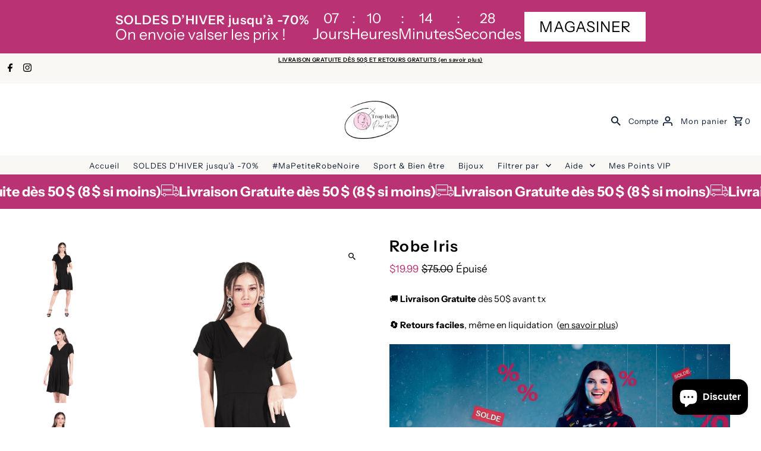

--- FILE ---
content_type: text/html; charset=utf-8
request_url: https://www.tropbellepourtoi.ca/products/robe-iris-1/?variant=43962196263136
body_size: 55474
content:
<!DOCTYPE html>
<html class="no-js" lang="fr">
<head>
  <meta charset="utf-8" />
  <meta name="viewport" content="width=device-width,initial-scale=1,minimum-scale=1">

  <!-- Establish early connection to external domains -->
  <link rel="preconnect" href="https://cdn.shopify.com" crossorigin>
  <link rel="preconnect" href="https://fonts.shopify.com" crossorigin>
  <link rel="preconnect" href="https://monorail-edge.shopifysvc.com">
  <link rel="preconnect" href="//ajax.googleapis.com" crossorigin /><!-- Preload onDomain stylesheets and script libraries -->
  <link rel="preload" href="//www.tropbellepourtoi.ca/cdn/shop/t/46/assets/stylesheet.css?v=90600997231355765891760642612" as="style">
  <link rel="preload" as="font" href="//www.tropbellepourtoi.ca/cdn/fonts/instrument_sans/instrumentsans_n4.db86542ae5e1596dbdb28c279ae6c2086c4c5bfa.woff2" type="font/woff2" crossorigin>
  <link rel="preload" as="font" href="//www.tropbellepourtoi.ca/cdn/fonts/instrument_sans/instrumentsans_n4.db86542ae5e1596dbdb28c279ae6c2086c4c5bfa.woff2" type="font/woff2" crossorigin>
  <link rel="preload" as="font" href="//www.tropbellepourtoi.ca/cdn/fonts/instrument_sans/instrumentsans_n6.27dc66245013a6f7f317d383a3cc9a0c347fb42d.woff2" type="font/woff2" crossorigin>
  <link rel="preload" href="//www.tropbellepourtoi.ca/cdn/shop/t/46/assets/eventemitter3.min.js?v=27939738353326123541722453878" as="script"><link rel="preload" href="//www.tropbellepourtoi.ca/cdn/shop/t/46/assets/vendor-video.js?v=112486824910932804751722453878" as="script"><link rel="preload" href="//www.tropbellepourtoi.ca/cdn/shop/t/46/assets/theme.js?v=13973432833197395481722453878" as="script">

  
  <link rel="canonical" href="https://www.tropbellepourtoi.ca/products/robe-iris-1" /><title>Robe Iris
 &ndash; Trop Belle Pour Toi</title>
  <meta name="description" content="Notre modèle en photo, mesure 5&#39;7&quot; et porte du small. Tissu : Rayon et spandex Tailles: XS, S, M, L, XL, XXL Choisir votre taille: Fiez-vous uniquement à votre tour de poitrine." />

  
<meta property="og:image" content="http://www.tropbellepourtoi.ca/cdn/shop/products/IMG_1068.jpg?v=1681147949&width=1024">
  <meta property="og:image:secure_url" content="https://www.tropbellepourtoi.ca/cdn/shop/products/IMG_1068.jpg?v=1681147949&width=1024">
  <meta property="og:image:width" content="1800">
  <meta property="og:image:height" content="2641">
<meta property="og:site_name" content="Trop Belle Pour Toi">



  <meta name="twitter:card" content="summary">


  <meta name="twitter:site" content="@">



  <meta name="twitter:title" content="Robe Iris">
  <meta name="twitter:description" content="Notre modèle en photo, mesure 5&#39;7&quot; et porte du small.



Tissu : Rayon et spandex

Tailles: XS, S, M, L, XL, XXL

Choisir votre taille: Fiez-vous uniquement à votre tour de poitrine.

">
  <meta name="twitter:image" content="https://www.tropbellepourtoi.ca/cdn/shop/products/IMG_1068.jpg?v=1681147949&width=1024">
  <meta name="twitter:image:width" content="480">
  <meta name="twitter:image:height" content="480">


  
  <script type="application/ld+json">
   {
     "@context": "https://schema.org",
     "@type": "Product",
     "id": "robe-iris-1",
     "url": "//products/robe-iris-1",
     "image": "//www.tropbellepourtoi.ca/cdn/shop/products/IMG_1068.jpg?v=1681147949&width=1024",
     "name": "Robe Iris",
     "brand": {
        "@type": "Brand",
        "name": "TROP BELLE POUR TOI"
      },
     "description": "Notre modèle en photo, mesure 5&#39;7&quot; et porte du small.



Tissu : Rayon et spandex

Tailles: XS, S, M, L, XL, XXL

Choisir votre taille: Fiez-vous uniquement à votre tour de poitrine.

","sku": "LBD-JS23-UR19WD213-BLK-XS","offers": [
       
       {
         "@type": "Offer",
         "price": "19.99",
         "priceCurrency": "CAD",
         "availability" : "http://schema.org/InStock",
         "priceValidUntil": "2030-01-01",
         "url": "/products/robe-iris-1"
       },
       
       {
         "@type": "Offer",
         "price": "19.99",
         "priceCurrency": "CAD",
         "availability" : "http://schema.org/OutOfStock",
         "priceValidUntil": "2030-01-01",
         "url": "/products/robe-iris-1"
       },
       
       {
         "@type": "Offer",
         "price": "19.99",
         "priceCurrency": "CAD",
         "availability" : "http://schema.org/OutOfStock",
         "priceValidUntil": "2030-01-01",
         "url": "/products/robe-iris-1"
       },
       
       {
         "@type": "Offer",
         "price": "19.99",
         "priceCurrency": "CAD",
         "availability" : "http://schema.org/OutOfStock",
         "priceValidUntil": "2030-01-01",
         "url": "/products/robe-iris-1"
       },
       
       {
         "@type": "Offer",
         "price": "19.99",
         "priceCurrency": "CAD",
         "availability" : "http://schema.org/OutOfStock",
         "priceValidUntil": "2030-01-01",
         "url": "/products/robe-iris-1"
       },
       
       {
         "@type": "Offer",
         "price": "19.99",
         "priceCurrency": "CAD",
         "availability" : "http://schema.org/OutOfStock",
         "priceValidUntil": "2030-01-01",
         "url": "/products/robe-iris-1"
       }
       
    ]
   }
  </script>


  <style data-shopify>
:root {
    --main-family: "Instrument Sans", sans-serif;
    --main-weight: 400;
    --main-style: normal;
    --nav-family: "Instrument Sans", sans-serif;
    --nav-weight: 400;
    --nav-style: normal;
    --heading-family: "Instrument Sans", sans-serif;
    --heading-weight: 600;
    --heading-style: normal;

    --announcement-size: 14px;
    --font-size: 15px;
    --h1-size: 26px;
    --h2-size: 22px;
    --h3-size: 18px;
    --h4-size: calc(var(--font-size) + 2px);
    --h5-size: calc(var(--font-size) + 1px);
    --nav-size: 13px;
    --border-weight: 3px;
    --top-bar-background: #faf8f5;
    --top-bar-color: #000000;
    --top-bar-border: #ffffff;
    --social-links: #ffffff;
    --header-background: #ffffff;
    --cart-links: #0a1a2f;
    --header-float-color: #ffffff;
    --background: #ffffff;
    --heading-color: #000000;
    --hero-color: #ffffff;
    --text-color: #000000;
    --sale-color: #b93274;
    --dotted-color: #dddddd;
    --button-color: #0a1a2f;
    --button-text: #d9c5a3;
    --button-hover: #4a6fa5;
    --button-text-hover: #f2ece4;
    --secondary-button-color: #00bf63;
    --secondary-button-text: #ffffff;
    --navigation: #faf8f5;
    --nav-color: #0a1a2f;
    --nav-hover-color: #ffffff;
    --nav-hover-link-color: #000000;
    --new-background: #ffffff;
    --new-text: #000000;
    --sale-background: #b93274;
    --sale-text: #ffffff;
    --soldout-background: #000000;
    --soldout-text: #ffffff;
    --footer-background: #faf8f5;
    --footer-color: #0a1a2f;
    --footer-border: #e5e5e5;
    --error-msg-dark: #e81000;
    --error-msg-light: #ffeae8;
    --success-msg-dark: #007f5f;
    --success-msg-light: #e5fff8;
    --free-shipping-bg: #dddddd;
    --free-shipping-text: #000000;
    --error-color: #c60808;
    --error-color-light: #fdd0d0;
    --keyboard-focus-color: #cccccc;
    --keyboard-focus-border-style: dotted;
    --keyboard-focus-border-weight: 1;
    --icon-border-color: #e6e6e6;
    --thumbnail-slider-outline-color: #666666;
    --price-unit-price-color: #999999;
    --select-arrow-bg: url(//www.tropbellepourtoi.ca/cdn/shop/t/46/assets/select-arrow.png?v=112595941721225094991722453878);
    --product-info-align: center;
    --color-filter-size: 18px;
    --color-body-text: var(--text-color);
    --color-body: var(--background);
    --color-bg: var(--background);
    --disabled-text: #808080;
    --section-padding: 55px;
    --button-border-radius: 0px;

    --star-active: rgb(0, 0, 0);
    --star-inactive: rgb(204, 204, 204);

    --section-background: #ffffff;
    --section-overlay-color: 0, 0, 0;
    --section-overlay-opacity: 0;
    --section-button-size: 15px;

    --age-text-color: #262b2c;
    --age-bg-color: #faf4e8;

    --text-color-reset: #000000;


  }
  @media (max-width: 740px) {
    :root {
      --font-size: calc(15px - (15px * 0.15));
      --nav-size: calc(13px - (13px * 0.15));
      --h1-size: calc(26px - (26px * 0.15));
      --h2-size: calc(22px - (22px * 0.15));
      --h3-size: calc(18px - (18px * 0.15));
    }
  }
</style>


  <link rel="stylesheet" href="//www.tropbellepourtoi.ca/cdn/shop/t/46/assets/stylesheet.css?v=90600997231355765891760642612" type="text/css">

  <style>
  @font-face {
  font-family: "Instrument Sans";
  font-weight: 400;
  font-style: normal;
  font-display: swap;
  src: url("//www.tropbellepourtoi.ca/cdn/fonts/instrument_sans/instrumentsans_n4.db86542ae5e1596dbdb28c279ae6c2086c4c5bfa.woff2") format("woff2"),
       url("//www.tropbellepourtoi.ca/cdn/fonts/instrument_sans/instrumentsans_n4.510f1b081e58d08c30978f465518799851ef6d8b.woff") format("woff");
}

  @font-face {
  font-family: "Instrument Sans";
  font-weight: 400;
  font-style: normal;
  font-display: swap;
  src: url("//www.tropbellepourtoi.ca/cdn/fonts/instrument_sans/instrumentsans_n4.db86542ae5e1596dbdb28c279ae6c2086c4c5bfa.woff2") format("woff2"),
       url("//www.tropbellepourtoi.ca/cdn/fonts/instrument_sans/instrumentsans_n4.510f1b081e58d08c30978f465518799851ef6d8b.woff") format("woff");
}

  @font-face {
  font-family: "Instrument Sans";
  font-weight: 600;
  font-style: normal;
  font-display: swap;
  src: url("//www.tropbellepourtoi.ca/cdn/fonts/instrument_sans/instrumentsans_n6.27dc66245013a6f7f317d383a3cc9a0c347fb42d.woff2") format("woff2"),
       url("//www.tropbellepourtoi.ca/cdn/fonts/instrument_sans/instrumentsans_n6.1a71efbeeb140ec495af80aad612ad55e19e6d0e.woff") format("woff");
}

  @font-face {
  font-family: "Instrument Sans";
  font-weight: 700;
  font-style: normal;
  font-display: swap;
  src: url("//www.tropbellepourtoi.ca/cdn/fonts/instrument_sans/instrumentsans_n7.e4ad9032e203f9a0977786c356573ced65a7419a.woff2") format("woff2"),
       url("//www.tropbellepourtoi.ca/cdn/fonts/instrument_sans/instrumentsans_n7.b9e40f166fb7639074ba34738101a9d2990bb41a.woff") format("woff");
}

  @font-face {
  font-family: "Instrument Sans";
  font-weight: 400;
  font-style: italic;
  font-display: swap;
  src: url("//www.tropbellepourtoi.ca/cdn/fonts/instrument_sans/instrumentsans_i4.028d3c3cd8d085648c808ceb20cd2fd1eb3560e5.woff2") format("woff2"),
       url("//www.tropbellepourtoi.ca/cdn/fonts/instrument_sans/instrumentsans_i4.7e90d82df8dee29a99237cd19cc529d2206706a2.woff") format("woff");
}

  @font-face {
  font-family: "Instrument Sans";
  font-weight: 700;
  font-style: italic;
  font-display: swap;
  src: url("//www.tropbellepourtoi.ca/cdn/fonts/instrument_sans/instrumentsans_i7.d6063bb5d8f9cbf96eace9e8801697c54f363c6a.woff2") format("woff2"),
       url("//www.tropbellepourtoi.ca/cdn/fonts/instrument_sans/instrumentsans_i7.ce33afe63f8198a3ac4261b826b560103542cd36.woff") format("woff");
}

  </style>

  <script>window.performance && window.performance.mark && window.performance.mark('shopify.content_for_header.start');</script><meta name="google-site-verification" content="DZdgB5h_onsPfjdIinK4aihxGGqPgLlV3z8P0FphxxI">
<meta name="facebook-domain-verification" content="eo6ijhao6sgd5oyxvz6ruso3ebw0lu">
<meta id="shopify-digital-wallet" name="shopify-digital-wallet" content="/3272137/digital_wallets/dialog">
<meta name="shopify-checkout-api-token" content="09519a4a1dd2337a767608ed4549e10e">
<meta id="in-context-paypal-metadata" data-shop-id="3272137" data-venmo-supported="false" data-environment="production" data-locale="fr_FR" data-paypal-v4="true" data-currency="CAD">
<link rel="alternate" type="application/json+oembed" href="https://www.tropbellepourtoi.ca/products/robe-iris-1.oembed">
<script async="async" src="/checkouts/internal/preloads.js?locale=fr-CA"></script>
<link rel="preconnect" href="https://shop.app" crossorigin="anonymous">
<script async="async" src="https://shop.app/checkouts/internal/preloads.js?locale=fr-CA&shop_id=3272137" crossorigin="anonymous"></script>
<script id="apple-pay-shop-capabilities" type="application/json">{"shopId":3272137,"countryCode":"CA","currencyCode":"CAD","merchantCapabilities":["supports3DS"],"merchantId":"gid:\/\/shopify\/Shop\/3272137","merchantName":"Trop Belle Pour Toi","requiredBillingContactFields":["postalAddress","email"],"requiredShippingContactFields":["postalAddress","email"],"shippingType":"shipping","supportedNetworks":["visa","masterCard","interac"],"total":{"type":"pending","label":"Trop Belle Pour Toi","amount":"1.00"},"shopifyPaymentsEnabled":true,"supportsSubscriptions":true}</script>
<script id="shopify-features" type="application/json">{"accessToken":"09519a4a1dd2337a767608ed4549e10e","betas":["rich-media-storefront-analytics"],"domain":"www.tropbellepourtoi.ca","predictiveSearch":true,"shopId":3272137,"locale":"fr"}</script>
<script>var Shopify = Shopify || {};
Shopify.shop = "tropbellepourtoi.myshopify.com";
Shopify.locale = "fr";
Shopify.currency = {"active":"CAD","rate":"1.0"};
Shopify.country = "CA";
Shopify.theme = {"name":"Fashionopolism","id":144331440352,"schema_name":"Fashionopolism","schema_version":"9.5.0","theme_store_id":141,"role":"main"};
Shopify.theme.handle = "null";
Shopify.theme.style = {"id":null,"handle":null};
Shopify.cdnHost = "www.tropbellepourtoi.ca/cdn";
Shopify.routes = Shopify.routes || {};
Shopify.routes.root = "/";</script>
<script type="module">!function(o){(o.Shopify=o.Shopify||{}).modules=!0}(window);</script>
<script>!function(o){function n(){var o=[];function n(){o.push(Array.prototype.slice.apply(arguments))}return n.q=o,n}var t=o.Shopify=o.Shopify||{};t.loadFeatures=n(),t.autoloadFeatures=n()}(window);</script>
<script>
  window.ShopifyPay = window.ShopifyPay || {};
  window.ShopifyPay.apiHost = "shop.app\/pay";
  window.ShopifyPay.redirectState = null;
</script>
<script id="shop-js-analytics" type="application/json">{"pageType":"product"}</script>
<script defer="defer" async type="module" src="//www.tropbellepourtoi.ca/cdn/shopifycloud/shop-js/modules/v2/client.init-shop-cart-sync_XvpUV7qp.fr.esm.js"></script>
<script defer="defer" async type="module" src="//www.tropbellepourtoi.ca/cdn/shopifycloud/shop-js/modules/v2/chunk.common_C2xzKNNs.esm.js"></script>
<script type="module">
  await import("//www.tropbellepourtoi.ca/cdn/shopifycloud/shop-js/modules/v2/client.init-shop-cart-sync_XvpUV7qp.fr.esm.js");
await import("//www.tropbellepourtoi.ca/cdn/shopifycloud/shop-js/modules/v2/chunk.common_C2xzKNNs.esm.js");

  window.Shopify.SignInWithShop?.initShopCartSync?.({"fedCMEnabled":true,"windoidEnabled":true});

</script>
<script defer="defer" async type="module" src="//www.tropbellepourtoi.ca/cdn/shopifycloud/shop-js/modules/v2/client.payment-terms_eoGasybT.fr.esm.js"></script>
<script defer="defer" async type="module" src="//www.tropbellepourtoi.ca/cdn/shopifycloud/shop-js/modules/v2/chunk.common_C2xzKNNs.esm.js"></script>
<script defer="defer" async type="module" src="//www.tropbellepourtoi.ca/cdn/shopifycloud/shop-js/modules/v2/chunk.modal_7MqWQJ87.esm.js"></script>
<script type="module">
  await import("//www.tropbellepourtoi.ca/cdn/shopifycloud/shop-js/modules/v2/client.payment-terms_eoGasybT.fr.esm.js");
await import("//www.tropbellepourtoi.ca/cdn/shopifycloud/shop-js/modules/v2/chunk.common_C2xzKNNs.esm.js");
await import("//www.tropbellepourtoi.ca/cdn/shopifycloud/shop-js/modules/v2/chunk.modal_7MqWQJ87.esm.js");

  
</script>
<script>
  window.Shopify = window.Shopify || {};
  if (!window.Shopify.featureAssets) window.Shopify.featureAssets = {};
  window.Shopify.featureAssets['shop-js'] = {"shop-cart-sync":["modules/v2/client.shop-cart-sync_C66VAAYi.fr.esm.js","modules/v2/chunk.common_C2xzKNNs.esm.js"],"init-fed-cm":["modules/v2/client.init-fed-cm_By4eIqYa.fr.esm.js","modules/v2/chunk.common_C2xzKNNs.esm.js"],"shop-button":["modules/v2/client.shop-button_Bz0N9rYp.fr.esm.js","modules/v2/chunk.common_C2xzKNNs.esm.js"],"shop-cash-offers":["modules/v2/client.shop-cash-offers_B90ok608.fr.esm.js","modules/v2/chunk.common_C2xzKNNs.esm.js","modules/v2/chunk.modal_7MqWQJ87.esm.js"],"init-windoid":["modules/v2/client.init-windoid_CdJe_Ee3.fr.esm.js","modules/v2/chunk.common_C2xzKNNs.esm.js"],"shop-toast-manager":["modules/v2/client.shop-toast-manager_kCJHoUCw.fr.esm.js","modules/v2/chunk.common_C2xzKNNs.esm.js"],"init-shop-email-lookup-coordinator":["modules/v2/client.init-shop-email-lookup-coordinator_BPuRLqHy.fr.esm.js","modules/v2/chunk.common_C2xzKNNs.esm.js"],"init-shop-cart-sync":["modules/v2/client.init-shop-cart-sync_XvpUV7qp.fr.esm.js","modules/v2/chunk.common_C2xzKNNs.esm.js"],"avatar":["modules/v2/client.avatar_BTnouDA3.fr.esm.js"],"pay-button":["modules/v2/client.pay-button_CmFhG2BZ.fr.esm.js","modules/v2/chunk.common_C2xzKNNs.esm.js"],"init-customer-accounts":["modules/v2/client.init-customer-accounts_C5-IhKGM.fr.esm.js","modules/v2/client.shop-login-button_DrlPOW6Z.fr.esm.js","modules/v2/chunk.common_C2xzKNNs.esm.js","modules/v2/chunk.modal_7MqWQJ87.esm.js"],"init-shop-for-new-customer-accounts":["modules/v2/client.init-shop-for-new-customer-accounts_Cv1WqR1n.fr.esm.js","modules/v2/client.shop-login-button_DrlPOW6Z.fr.esm.js","modules/v2/chunk.common_C2xzKNNs.esm.js","modules/v2/chunk.modal_7MqWQJ87.esm.js"],"shop-login-button":["modules/v2/client.shop-login-button_DrlPOW6Z.fr.esm.js","modules/v2/chunk.common_C2xzKNNs.esm.js","modules/v2/chunk.modal_7MqWQJ87.esm.js"],"init-customer-accounts-sign-up":["modules/v2/client.init-customer-accounts-sign-up_Dqgdz3C3.fr.esm.js","modules/v2/client.shop-login-button_DrlPOW6Z.fr.esm.js","modules/v2/chunk.common_C2xzKNNs.esm.js","modules/v2/chunk.modal_7MqWQJ87.esm.js"],"shop-follow-button":["modules/v2/client.shop-follow-button_D7RRykwK.fr.esm.js","modules/v2/chunk.common_C2xzKNNs.esm.js","modules/v2/chunk.modal_7MqWQJ87.esm.js"],"checkout-modal":["modules/v2/client.checkout-modal_NILs_SXn.fr.esm.js","modules/v2/chunk.common_C2xzKNNs.esm.js","modules/v2/chunk.modal_7MqWQJ87.esm.js"],"lead-capture":["modules/v2/client.lead-capture_CSmE_fhP.fr.esm.js","modules/v2/chunk.common_C2xzKNNs.esm.js","modules/v2/chunk.modal_7MqWQJ87.esm.js"],"shop-login":["modules/v2/client.shop-login_CKcjyRl_.fr.esm.js","modules/v2/chunk.common_C2xzKNNs.esm.js","modules/v2/chunk.modal_7MqWQJ87.esm.js"],"payment-terms":["modules/v2/client.payment-terms_eoGasybT.fr.esm.js","modules/v2/chunk.common_C2xzKNNs.esm.js","modules/v2/chunk.modal_7MqWQJ87.esm.js"]};
</script>
<script>(function() {
  var isLoaded = false;
  function asyncLoad() {
    if (isLoaded) return;
    isLoaded = true;
    var urls = ["https:\/\/loox.io\/widget\/4k1uaOqdl\/loox.js?shop=tropbellepourtoi.myshopify.com","https:\/\/s3-us-west-2.amazonaws.com\/da-restock\/da-restock.js?shop=tropbellepourtoi.myshopify.com","https:\/\/app.kiwisizing.com\/web\/js\/dist\/kiwiSizing\/plugin\/SizingPlugin.prod.js?v=330\u0026shop=tropbellepourtoi.myshopify.com","https:\/\/hfta-app.herokuapp.com\/get_script\/edd98dfaf4cb11eda42a9663bd228fa5.js?v=957319\u0026shop=tropbellepourtoi.myshopify.com","https:\/\/cdn.hextom.com\/js\/freeshippingbar.js?shop=tropbellepourtoi.myshopify.com","https:\/\/cdn-spurit.com\/all-apps\/thank-you-pao-page.js?shop=tropbellepourtoi.myshopify.com"];
    for (var i = 0; i < urls.length; i++) {
      var s = document.createElement('script');
      s.type = 'text/javascript';
      s.async = true;
      s.src = urls[i];
      var x = document.getElementsByTagName('script')[0];
      x.parentNode.insertBefore(s, x);
    }
  };
  if(window.attachEvent) {
    window.attachEvent('onload', asyncLoad);
  } else {
    window.addEventListener('load', asyncLoad, false);
  }
})();</script>
<script id="__st">var __st={"a":3272137,"offset":-18000,"reqid":"04178713-1dcf-4a84-9530-124eefa24eb4-1768761920","pageurl":"www.tropbellepourtoi.ca\/products\/robe-iris-1?variant=43962196263136","u":"a1e261afc4b6","p":"product","rtyp":"product","rid":8028041707744};</script>
<script>window.ShopifyPaypalV4VisibilityTracking = true;</script>
<script id="captcha-bootstrap">!function(){'use strict';const t='contact',e='account',n='new_comment',o=[[t,t],['blogs',n],['comments',n],[t,'customer']],c=[[e,'customer_login'],[e,'guest_login'],[e,'recover_customer_password'],[e,'create_customer']],r=t=>t.map((([t,e])=>`form[action*='/${t}']:not([data-nocaptcha='true']) input[name='form_type'][value='${e}']`)).join(','),a=t=>()=>t?[...document.querySelectorAll(t)].map((t=>t.form)):[];function s(){const t=[...o],e=r(t);return a(e)}const i='password',u='form_key',d=['recaptcha-v3-token','g-recaptcha-response','h-captcha-response',i],f=()=>{try{return window.sessionStorage}catch{return}},m='__shopify_v',_=t=>t.elements[u];function p(t,e,n=!1){try{const o=window.sessionStorage,c=JSON.parse(o.getItem(e)),{data:r}=function(t){const{data:e,action:n}=t;return t[m]||n?{data:e,action:n}:{data:t,action:n}}(c);for(const[e,n]of Object.entries(r))t.elements[e]&&(t.elements[e].value=n);n&&o.removeItem(e)}catch(o){console.error('form repopulation failed',{error:o})}}const l='form_type',E='cptcha';function T(t){t.dataset[E]=!0}const w=window,h=w.document,L='Shopify',v='ce_forms',y='captcha';let A=!1;((t,e)=>{const n=(g='f06e6c50-85a8-45c8-87d0-21a2b65856fe',I='https://cdn.shopify.com/shopifycloud/storefront-forms-hcaptcha/ce_storefront_forms_captcha_hcaptcha.v1.5.2.iife.js',D={infoText:'Protégé par hCaptcha',privacyText:'Confidentialité',termsText:'Conditions'},(t,e,n)=>{const o=w[L][v],c=o.bindForm;if(c)return c(t,g,e,D).then(n);var r;o.q.push([[t,g,e,D],n]),r=I,A||(h.body.append(Object.assign(h.createElement('script'),{id:'captcha-provider',async:!0,src:r})),A=!0)});var g,I,D;w[L]=w[L]||{},w[L][v]=w[L][v]||{},w[L][v].q=[],w[L][y]=w[L][y]||{},w[L][y].protect=function(t,e){n(t,void 0,e),T(t)},Object.freeze(w[L][y]),function(t,e,n,w,h,L){const[v,y,A,g]=function(t,e,n){const i=e?o:[],u=t?c:[],d=[...i,...u],f=r(d),m=r(i),_=r(d.filter((([t,e])=>n.includes(e))));return[a(f),a(m),a(_),s()]}(w,h,L),I=t=>{const e=t.target;return e instanceof HTMLFormElement?e:e&&e.form},D=t=>v().includes(t);t.addEventListener('submit',(t=>{const e=I(t);if(!e)return;const n=D(e)&&!e.dataset.hcaptchaBound&&!e.dataset.recaptchaBound,o=_(e),c=g().includes(e)&&(!o||!o.value);(n||c)&&t.preventDefault(),c&&!n&&(function(t){try{if(!f())return;!function(t){const e=f();if(!e)return;const n=_(t);if(!n)return;const o=n.value;o&&e.removeItem(o)}(t);const e=Array.from(Array(32),(()=>Math.random().toString(36)[2])).join('');!function(t,e){_(t)||t.append(Object.assign(document.createElement('input'),{type:'hidden',name:u})),t.elements[u].value=e}(t,e),function(t,e){const n=f();if(!n)return;const o=[...t.querySelectorAll(`input[type='${i}']`)].map((({name:t})=>t)),c=[...d,...o],r={};for(const[a,s]of new FormData(t).entries())c.includes(a)||(r[a]=s);n.setItem(e,JSON.stringify({[m]:1,action:t.action,data:r}))}(t,e)}catch(e){console.error('failed to persist form',e)}}(e),e.submit())}));const S=(t,e)=>{t&&!t.dataset[E]&&(n(t,e.some((e=>e===t))),T(t))};for(const o of['focusin','change'])t.addEventListener(o,(t=>{const e=I(t);D(e)&&S(e,y())}));const B=e.get('form_key'),M=e.get(l),P=B&&M;t.addEventListener('DOMContentLoaded',(()=>{const t=y();if(P)for(const e of t)e.elements[l].value===M&&p(e,B);[...new Set([...A(),...v().filter((t=>'true'===t.dataset.shopifyCaptcha))])].forEach((e=>S(e,t)))}))}(h,new URLSearchParams(w.location.search),n,t,e,['guest_login'])})(!0,!0)}();</script>
<script integrity="sha256-4kQ18oKyAcykRKYeNunJcIwy7WH5gtpwJnB7kiuLZ1E=" data-source-attribution="shopify.loadfeatures" defer="defer" src="//www.tropbellepourtoi.ca/cdn/shopifycloud/storefront/assets/storefront/load_feature-a0a9edcb.js" crossorigin="anonymous"></script>
<script crossorigin="anonymous" defer="defer" src="//www.tropbellepourtoi.ca/cdn/shopifycloud/storefront/assets/shopify_pay/storefront-65b4c6d7.js?v=20250812"></script>
<script data-source-attribution="shopify.dynamic_checkout.dynamic.init">var Shopify=Shopify||{};Shopify.PaymentButton=Shopify.PaymentButton||{isStorefrontPortableWallets:!0,init:function(){window.Shopify.PaymentButton.init=function(){};var t=document.createElement("script");t.src="https://www.tropbellepourtoi.ca/cdn/shopifycloud/portable-wallets/latest/portable-wallets.fr.js",t.type="module",document.head.appendChild(t)}};
</script>
<script data-source-attribution="shopify.dynamic_checkout.buyer_consent">
  function portableWalletsHideBuyerConsent(e){var t=document.getElementById("shopify-buyer-consent"),n=document.getElementById("shopify-subscription-policy-button");t&&n&&(t.classList.add("hidden"),t.setAttribute("aria-hidden","true"),n.removeEventListener("click",e))}function portableWalletsShowBuyerConsent(e){var t=document.getElementById("shopify-buyer-consent"),n=document.getElementById("shopify-subscription-policy-button");t&&n&&(t.classList.remove("hidden"),t.removeAttribute("aria-hidden"),n.addEventListener("click",e))}window.Shopify?.PaymentButton&&(window.Shopify.PaymentButton.hideBuyerConsent=portableWalletsHideBuyerConsent,window.Shopify.PaymentButton.showBuyerConsent=portableWalletsShowBuyerConsent);
</script>
<script>
  function portableWalletsCleanup(e){e&&e.src&&console.error("Failed to load portable wallets script "+e.src);var t=document.querySelectorAll("shopify-accelerated-checkout .shopify-payment-button__skeleton, shopify-accelerated-checkout-cart .wallet-cart-button__skeleton"),e=document.getElementById("shopify-buyer-consent");for(let e=0;e<t.length;e++)t[e].remove();e&&e.remove()}function portableWalletsNotLoadedAsModule(e){e instanceof ErrorEvent&&"string"==typeof e.message&&e.message.includes("import.meta")&&"string"==typeof e.filename&&e.filename.includes("portable-wallets")&&(window.removeEventListener("error",portableWalletsNotLoadedAsModule),window.Shopify.PaymentButton.failedToLoad=e,"loading"===document.readyState?document.addEventListener("DOMContentLoaded",window.Shopify.PaymentButton.init):window.Shopify.PaymentButton.init())}window.addEventListener("error",portableWalletsNotLoadedAsModule);
</script>

<script type="module" src="https://www.tropbellepourtoi.ca/cdn/shopifycloud/portable-wallets/latest/portable-wallets.fr.js" onError="portableWalletsCleanup(this)" crossorigin="anonymous"></script>
<script nomodule>
  document.addEventListener("DOMContentLoaded", portableWalletsCleanup);
</script>

<script id='scb4127' type='text/javascript' async='' src='https://www.tropbellepourtoi.ca/cdn/shopifycloud/privacy-banner/storefront-banner.js'></script><link id="shopify-accelerated-checkout-styles" rel="stylesheet" media="screen" href="https://www.tropbellepourtoi.ca/cdn/shopifycloud/portable-wallets/latest/accelerated-checkout-backwards-compat.css" crossorigin="anonymous">
<style id="shopify-accelerated-checkout-cart">
        #shopify-buyer-consent {
  margin-top: 1em;
  display: inline-block;
  width: 100%;
}

#shopify-buyer-consent.hidden {
  display: none;
}

#shopify-subscription-policy-button {
  background: none;
  border: none;
  padding: 0;
  text-decoration: underline;
  font-size: inherit;
  cursor: pointer;
}

#shopify-subscription-policy-button::before {
  box-shadow: none;
}

      </style>

<script>window.performance && window.performance.mark && window.performance.mark('shopify.content_for_header.end');</script>

<!-- Sales badge caché par Paul le 11 sept 2025.
     Effacer les lignes 61 à 63 pour réactiver le badge SOLDES -->
<style>
  .sale-item--icon { display: none !important; }
</style>  
  

<!-- BEGIN app block: shopify://apps/loyalty-rewards-and-referrals/blocks/embed-sdk/6f172e67-4106-4ac0-89c5-b32a069b3101 -->

<style
  type='text/css'
  data-lion-app-styles='main'
  data-lion-app-styles-settings='{&quot;disableBundledCSS&quot;:false,&quot;disableBundledFonts&quot;:false,&quot;useClassIsolator&quot;:false}'
></style>

<!-- loyaltylion.snippet.version=8056bbc037+8007 -->

<script>
  
  !function(t,n){function o(n){var o=t.getElementsByTagName("script")[0],i=t.createElement("script");i.src=n,i.crossOrigin="",o.parentNode.insertBefore(i,o)}if(!n.isLoyaltyLion){window.loyaltylion=n,void 0===window.lion&&(window.lion=n),n.version=2,n.isLoyaltyLion=!0;var i=new Date,e=i.getFullYear().toString()+i.getMonth().toString()+i.getDate().toString();o("https://sdk.loyaltylion.net/static/2/loader.js?t="+e);var r=!1;n.init=function(t){if(r)throw new Error("Cannot call lion.init more than once");r=!0;var a=n._token=t.token;if(!a)throw new Error("Token must be supplied to lion.init");for(var l=[],s="_push configure bootstrap shutdown on removeListener authenticateCustomer".split(" "),c=0;c<s.length;c+=1)!function(t,n){t[n]=function(){l.push([n,Array.prototype.slice.call(arguments,0)])}}(n,s[c]);o("https://sdk.loyaltylion.net/sdk/start/"+a+".js?t="+e+i.getHours().toString()),n._initData=t,n._buffer=l}}}(document,window.loyaltylion||[]);

  
    
      loyaltylion.init(
        { token: "f8a1aa314a043edd77e774e74d4d3c58" }
      );
    
  

  loyaltylion.configure({
    disableBundledCSS: false,
    disableBundledFonts: false,
    useClassIsolator: false,
  })

  
</script>



<!-- END app block --><!-- BEGIN app block: shopify://apps/t-lab-ai-language-translate/blocks/custom_translations/b5b83690-efd4-434d-8c6a-a5cef4019faf --><!-- BEGIN app snippet: custom_translation_scripts --><script>
(()=>{var o=/\([0-9]+?\)$/,M=/\r?\n|\r|\t|\xa0|\u200B|\u200E|&nbsp;| /g,v=/<\/?[a-z][\s\S]*>/i,t=/^(https?:\/\/|\/\/)[^\s/$.?#].[^\s]*$/i,k=/\{\{\s*([a-zA-Z_]\w*)\s*\}\}/g,p=/\{\{\s*([a-zA-Z_]\w*)\s*\}\}/,r=/^(https:)?\/\/cdn\.shopify\.com\/(.+)\.(png|jpe?g|gif|webp|svgz?|bmp|tiff?|ico|avif)/i,e=/^(https:)?\/\/cdn\.shopify\.com/i,a=/\b(?:https?|ftp)?:?\/\/?[^\s\/]+\/[^\s]+\.(?:png|jpe?g|gif|webp|svgz?|bmp|tiff?|ico|avif)\b/i,I=/url\(['"]?(.*?)['"]?\)/,m="__label:",i=document.createElement("textarea"),u={t:["src","data-src","data-source","data-href","data-zoom","data-master","data-bg","base-src"],i:["srcset","data-srcset"],o:["href","data-href"],u:["href","data-href","data-src","data-zoom"]},g=new Set(["img","picture","button","p","a","input"]),h=16.67,s=function(n){return n.nodeType===Node.ELEMENT_NODE},c=function(n){return n.nodeType===Node.TEXT_NODE};function w(n){return r.test(n.trim())||a.test(n.trim())}function b(n){return(n=>(n=n.trim(),t.test(n)))(n)||e.test(n.trim())}var l=function(n){return!n||0===n.trim().length};function j(n){return i.innerHTML=n,i.value}function T(n){return A(j(n))}function A(n){return n.trim().replace(o,"").replace(M,"").trim()}var _=1e3;function D(n){n=n.trim().replace(M,"").replace(/&amp;/g,"&").replace(/&gt;/g,">").replace(/&lt;/g,"<").trim();return n.length>_?N(n):n}function E(n){return n.trim().toLowerCase().replace(/^https:/i,"")}function N(n){for(var t=5381,r=0;r<n.length;r++)t=(t<<5)+t^n.charCodeAt(r);return(t>>>0).toString(36)}function f(n){for(var t=document.createElement("template"),r=(t.innerHTML=n,["SCRIPT","IFRAME","OBJECT","EMBED","LINK","META"]),e=/^(on\w+|srcdoc|style)$/i,a=document.createTreeWalker(t.content,NodeFilter.SHOW_ELEMENT),i=a.nextNode();i;i=a.nextNode()){var o=i;if(r.includes(o.nodeName))o.remove();else for(var u=o.attributes.length-1;0<=u;--u)e.test(o.attributes[u].name)&&o.removeAttribute(o.attributes[u].name)}return t.innerHTML}function d(n,t,r){void 0===r&&(r=20);for(var e=n,a=0;e&&e.parentElement&&a<r;){for(var i=e.parentElement,o=0,u=t;o<u.length;o++)for(var s=u[o],c=0,l=s.l;c<l.length;c++){var f=l[c];switch(f.type){case"class":for(var d=0,v=i.classList;d<v.length;d++){var p=v[d];if(f.value.test(p))return s.label}break;case"id":if(i.id&&f.value.test(i.id))return s.label;break;case"attribute":if(i.hasAttribute(f.name)){if(!f.value)return s.label;var m=i.getAttribute(f.name);if(m&&f.value.test(m))return s.label}}}e=i,a++}return"unknown"}function y(n,t){var r,e,a;"function"==typeof window.fetch&&"AbortController"in window?(r=new AbortController,e=setTimeout(function(){return r.abort()},3e3),fetch(n,{credentials:"same-origin",signal:r.signal}).then(function(n){return clearTimeout(e),n.ok?n.json():Promise.reject(n)}).then(t).catch(console.error)):((a=new XMLHttpRequest).onreadystatechange=function(){4===a.readyState&&200===a.status&&t(JSON.parse(a.responseText))},a.open("GET",n,!0),a.timeout=3e3,a.send())}function O(){var l=/([^\s]+)\.(png|jpe?g|gif|webp|svgz?|bmp|tiff?|ico|avif)$/i,f=/_(\{width\}x*|\{width\}x\{height\}|\d{3,4}x\d{3,4}|\d{3,4}x|x\d{3,4}|pinco|icon|thumb|small|compact|medium|large|grande|original|master)(_crop_\w+)*(@[2-3]x)*(.progressive)*$/i,d=/^(https?|ftp|file):\/\//i;function r(n){var t,r="".concat(n.path).concat(n.v).concat(null!=(r=n.size)?r:"",".").concat(n.p);return n.m&&(r="".concat(n.path).concat(n.m,"/").concat(n.v).concat(null!=(t=n.size)?t:"",".").concat(n.p)),n.host&&(r="".concat(null!=(t=n.protocol)?t:"","//").concat(n.host).concat(r)),n.g&&(r+=n.g),r}return{h:function(n){var t=!0,r=(d.test(n)||n.startsWith("//")||(t=!1,n="https://example.com"+n),t);n.startsWith("//")&&(r=!1,n="https:"+n);try{new URL(n)}catch(n){return null}var e,a,i,o,u,s,n=new URL(n),c=n.pathname.split("/").filter(function(n){return n});return c.length<1||(a=c.pop(),e=null!=(e=c.pop())?e:null,null===(a=a.match(l)))?null:(s=a[1],a=a[2],i=s.match(f),o=s,(u=null)!==i&&(o=s.substring(0,i.index),u=i[0]),s=0<c.length?"/"+c.join("/")+"/":"/",{protocol:r?n.protocol:null,host:t?n.host:null,path:s,g:n.search,m:e,v:o,size:u,p:a,version:n.searchParams.get("v"),width:n.searchParams.get("width")})},T:r,S:function(n){return(n.m?"/".concat(n.m,"/"):"/").concat(n.v,".").concat(n.p)},M:function(n){return(n.m?"/".concat(n.m,"/"):"/").concat(n.v,".").concat(n.p,"?v=").concat(n.version||"0")},k:function(n,t){return r({protocol:t.protocol,host:t.host,path:t.path,g:t.g,m:t.m,v:t.v,size:n.size,p:t.p,version:t.version,width:t.width})}}}var x,S,C={},H={};function q(p,n){var m=new Map,g=new Map,i=new Map,r=new Map,e=new Map,a=new Map,o=new Map,u=function(n){return n.toLowerCase().replace(/[\s\W_]+/g,"")},s=new Set(n.A.map(u)),c=0,l=!1,f=!1,d=O();function v(n,t,r){s.has(u(n))||n&&t&&(r.set(n,t),l=!0)}function t(n,t){if(n&&n.trim()&&0!==m.size){var r=A(n),e=H[r];if(e&&(p.log("dictionary",'Overlapping text: "'.concat(n,'" related to html: "').concat(e,'"')),t)&&(n=>{if(n)for(var t=h(n.outerHTML),r=t._,e=(t.I||(r=0),n.parentElement),a=0;e&&a<5;){var i=h(e.outerHTML),o=i.I,i=i._;if(o){if(p.log("dictionary","Ancestor depth ".concat(a,": overlap score=").concat(i.toFixed(3),", base=").concat(r.toFixed(3))),r<i)return 1;if(i<r&&0<r)return}e=e.parentElement,a++}})(t))p.log("dictionary",'Skipping text translation for "'.concat(n,'" because an ancestor HTML translation exists'));else{e=m.get(r);if(e)return e;var a=n;if(a&&a.trim()&&0!==g.size){for(var i,o,u,s=g.entries(),c=s.next();!c.done;){var l=c.value[0],f=c.value[1],d=a.trim().match(l);if(d&&1<d.length){i=l,o=f,u=d;break}c=s.next()}if(i&&o&&u){var v=u.slice(1),t=o.match(k);if(t&&t.length===v.length)return t.reduce(function(n,t,r){return n.replace(t,v[r])},o)}}}}return null}function h(n){var r,e,a;return!n||!n.trim()||0===i.size?{I:null,_:0}:(r=D(n),a=0,(e=null)!=(n=i.get(r))?{I:n,_:1}:(i.forEach(function(n,t){-1!==t.indexOf(r)&&(t=r.length/t.length,a<t)&&(a=t,e=n)}),{I:e,_:a}))}function w(n){return n&&n.trim()&&0!==i.size&&(n=D(n),null!=(n=i.get(n)))?n:null}function b(n){if(n&&n.trim()&&0!==r.size){var t=E(n),t=r.get(t);if(t)return t;t=d.h(n);if(t){n=d.M(t).toLowerCase(),n=r.get(n);if(n)return n;n=d.S(t).toLowerCase(),t=r.get(n);if(t)return t}}return null}function T(n){return!n||!n.trim()||0===e.size||void 0===(n=e.get(A(n)))?null:n}function y(n){return!n||!n.trim()||0===a.size||void 0===(n=a.get(E(n)))?null:n}function x(n){var t;return!n||!n.trim()||0===o.size?null:null!=(t=o.get(A(n)))?t:(t=D(n),void 0!==(n=o.get(t))?n:null)}function S(){var n={j:m,D:g,N:i,O:r,C:e,H:a,q:o,L:l,R:c,F:C};return JSON.stringify(n,function(n,t){return t instanceof Map?Object.fromEntries(t.entries()):t})}return{J:function(n,t){v(n,t,m)},U:function(n,t){n&&t&&(n=new RegExp("^".concat(n,"$"),"s"),g.set(n,t),l=!0)},$:function(n,t){var r;n!==t&&(v((r=j(r=n).trim().replace(M,"").trim()).length>_?N(r):r,t,i),c=Math.max(c,n.length))},P:function(n,t){v(n,t,r),(n=d.h(n))&&(v(d.M(n).toLowerCase(),t,r),v(d.S(n).toLowerCase(),t,r))},G:function(n,t){v(n.replace("[img-alt]","").replace(M,"").trim(),t,e)},B:function(n,t){v(n,t,a)},W:function(n,t){f=!0,v(n,t,o)},V:function(){return p.log("dictionary","Translation dictionaries: ",S),i.forEach(function(n,r){m.forEach(function(n,t){r!==t&&-1!==r.indexOf(t)&&(C[t]=A(n),H[t]=r)})}),p.log("dictionary","appliedTextTranslations: ",JSON.stringify(C)),p.log("dictionary","overlappingTexts: ",JSON.stringify(H)),{L:l,Z:f,K:t,X:w,Y:b,nn:T,tn:y,rn:x}}}}function z(n,t,r){function f(n,t){t=n.split(t);return 2===t.length?t[1].trim()?t:[t[0]]:[n]}var d=q(r,t);return n.forEach(function(n){if(n){var c,l=n.name,n=n.value;if(l&&n){if("string"==typeof n)try{c=JSON.parse(n)}catch(n){return void r.log("dictionary","Invalid metafield JSON for "+l,function(){return String(n)})}else c=n;c&&Object.keys(c).forEach(function(e){if(e){var n,t,r,a=c[e];if(a)if(e!==a)if(l.includes("judge"))r=T(e),d.W(r,a);else if(e.startsWith("[img-alt]"))d.G(e,a);else if(e.startsWith("[img-src]"))n=E(e.replace("[img-src]","")),d.P(n,a);else if(v.test(e))d.$(e,a);else if(w(e))n=E(e),d.P(n,a);else if(b(e))r=E(e),d.B(r,a);else if("/"===(n=(n=e).trim())[0]&&"/"!==n[1]&&(r=E(e),d.B(r,a),r=T(e),d.J(r,a)),p.test(e))(s=(r=e).match(k))&&0<s.length&&(t=r.replace(/[-\/\\^$*+?.()|[\]]/g,"\\$&"),s.forEach(function(n){t=t.replace(n,"(.*)")}),d.U(t,a));else if(e.startsWith(m))r=a.replace(m,""),s=e.replace(m,""),d.J(T(s),r);else{if("product_tags"===l)for(var i=0,o=["_",":"];i<o.length;i++){var u=(n=>{if(e.includes(n)){var t=f(e,n),r=f(a,n);if(t.length===r.length)return t.forEach(function(n,t){n!==r[t]&&(d.J(T(n),r[t]),d.J(T("".concat(n,":")),"".concat(r[t],":")))}),{value:void 0}}})(o[i]);if("object"==typeof u)return u.value}var s=T(e);s!==a&&d.J(s,a)}}})}}}),d.V()}function L(y,x){var e=[{label:"judge-me",l:[{type:"class",value:/jdgm/i},{type:"id",value:/judge-me/i},{type:"attribute",name:"data-widget-name",value:/review_widget/i}]}],a=O();function S(r,n,e){n.forEach(function(n){var t=r.getAttribute(n);t&&(t=n.includes("href")?e.tn(t):e.K(t))&&r.setAttribute(n,t)})}function M(n,t,r){var e,a=n.getAttribute(t);a&&((e=i(a=E(a.split("&")[0]),r))?n.setAttribute(t,e):(e=r.tn(a))&&n.setAttribute(t,e))}function k(n,t,r){var e=n.getAttribute(t);e&&(e=((n,t)=>{var r=(n=n.split(",").filter(function(n){return null!=n&&""!==n.trim()}).map(function(n){var n=n.trim().split(/\s+/),t=n[0].split("?"),r=t[0],t=t[1],t=t?t.split("&"):[],e=((n,t)=>{for(var r=0;r<n.length;r++)if(t(n[r]))return n[r];return null})(t,function(n){return n.startsWith("v=")}),t=t.filter(function(n){return!n.startsWith("v=")}),n=n[1];return{url:r,version:e,en:t.join("&"),size:n}}))[0].url;if(r=i(r=n[0].version?"".concat(r,"?").concat(n[0].version):r,t)){var e=a.h(r);if(e)return n.map(function(n){var t=n.url,r=a.h(t);return r&&(t=a.k(r,e)),n.en&&(r=t.includes("?")?"&":"?",t="".concat(t).concat(r).concat(n.en)),t=n.size?"".concat(t," ").concat(n.size):t}).join(",")}})(e,r))&&n.setAttribute(t,e)}function i(n,t){var r=a.h(n);return null===r?null:(n=t.Y(n))?null===(n=a.h(n))?null:a.k(r,n):(n=a.S(r),null===(t=t.Y(n))||null===(n=a.h(t))?null:a.k(r,n))}function A(n,t,r){var e,a,i,o;r.an&&(e=n,a=r.on,u.o.forEach(function(n){var t=e.getAttribute(n);if(!t)return!1;!t.startsWith("/")||t.startsWith("//")||t.startsWith(a)||(t="".concat(a).concat(t),e.setAttribute(n,t))})),i=n,r=u.u.slice(),o=t,r.forEach(function(n){var t,r=i.getAttribute(n);r&&(w(r)?(t=o.Y(r))&&i.setAttribute(n,t):(t=o.tn(r))&&i.setAttribute(n,t))})}function _(t,r){var n,e,a,i,o;u.t.forEach(function(n){return M(t,n,r)}),u.i.forEach(function(n){return k(t,n,r)}),e="alt",a=r,(o=(n=t).getAttribute(e))&&((i=a.nn(o))?n.setAttribute(e,i):(i=a.K(o))&&n.setAttribute(e,i))}return{un:function(n){return!(!n||!s(n)||x.sn.includes((n=n).tagName.toLowerCase())||n.classList.contains("tl-switcher-container")||(n=n.parentNode)&&["SCRIPT","STYLE"].includes(n.nodeName.toUpperCase()))},cn:function(n){if(c(n)&&null!=(t=n.textContent)&&t.trim()){if(y.Z)if("judge-me"===d(n,e,5)){var t=y.rn(n.textContent);if(t)return void(n.textContent=j(t))}var r,t=y.K(n.textContent,n.parentElement||void 0);t&&(r=n.textContent.trim().replace(o,"").trim(),n.textContent=j(n.textContent.replace(r,t)))}},ln:function(n){if(!!l(n.textContent)||!n.innerHTML)return!1;if(y.Z&&"judge-me"===d(n,e,5)){var t=y.rn(n.innerHTML);if(t)return n.innerHTML=f(t),!0}t=y.X(n.innerHTML);return!!t&&(n.innerHTML=f(t),!0)},fn:function(n){var t,r,e,a,i,o,u,s,c,l;switch(S(n,["data-label","title"],y),n.tagName.toLowerCase()){case"span":S(n,["data-tooltip"],y);break;case"a":A(n,y,x);break;case"input":c=u=y,(l=(s=o=n).getAttribute("type"))&&("submit"===l||"button"===l)&&(l=s.getAttribute("value"),c=c.K(l))&&s.setAttribute("value",c),S(o,["placeholder"],u);break;case"textarea":S(n,["placeholder"],y);break;case"img":_(n,y);break;case"picture":for(var f=y,d=n.childNodes,v=0;v<d.length;v++){var p=d[v];if(p.tagName)switch(p.tagName.toLowerCase()){case"source":k(p,"data-srcset",f),k(p,"srcset",f);break;case"img":_(p,f)}}break;case"div":s=l=y,(u=o=c=n)&&(o=o.style.backgroundImage||o.getAttribute("data-bg")||"")&&"none"!==o&&(o=o.match(I))&&o[1]&&(o=o[1],s=s.Y(o))&&(u.style.backgroundImage='url("'.concat(s,'")')),a=c,i=l,["src","data-src","data-bg"].forEach(function(n){return M(a,n,i)}),["data-bgset"].forEach(function(n){return k(a,n,i)}),["data-href"].forEach(function(n){return S(a,[n],i)});break;case"button":r=y,(e=(t=n).getAttribute("value"))&&(r=r.K(e))&&t.setAttribute("value",r);break;case"iframe":e=y,(r=(t=n).getAttribute("src"))&&(e=e.tn(r))&&t.setAttribute("src",e);break;case"video":for(var m=n,g=y,h=["src"],w=0;w<h.length;w++){var b=h[w],T=m.getAttribute(b);T&&(T=g.tn(T))&&m.setAttribute(b,T)}}},getImageTranslation:function(n){return i(n,y)}}}function R(s,c,l){r=c.dn,e=new WeakMap;var r,e,a={add:function(n){var t=Date.now()+r;e.set(n,t)},has:function(n){var t=null!=(t=e.get(n))?t:0;return!(Date.now()>=t&&(e.delete(n),1))}},i=[],o=[],f=[],d=[],u=2*h,v=3*h;function p(n){var t,r,e;n&&(n.nodeType===Node.TEXT_NODE&&s.un(n.parentElement)?s.cn(n):s.un(n)&&(n=n,s.fn(n),t=g.has(n.tagName.toLowerCase())||(t=(t=n).getBoundingClientRect(),r=window.innerHeight||document.documentElement.clientHeight,e=window.innerWidth||document.documentElement.clientWidth,r=t.top<=r&&0<=t.top+t.height,e=t.left<=e&&0<=t.left+t.width,r&&e),a.has(n)||(t?i:o).push(n)))}function m(n){if(l.log("messageHandler","Processing element:",n),s.un(n)){var t=s.ln(n);if(a.add(n),!t){var r=n.childNodes;l.log("messageHandler","Child nodes:",r);for(var e=0;e<r.length;e++)p(r[e])}}}requestAnimationFrame(function n(){for(var t=performance.now();0<i.length;){var r=i.shift();if(r&&!a.has(r)&&m(r),performance.now()-t>=v)break}requestAnimationFrame(n)}),requestAnimationFrame(function n(){for(var t=performance.now();0<o.length;){var r=o.shift();if(r&&!a.has(r)&&m(r),performance.now()-t>=u)break}requestAnimationFrame(n)}),c.vn&&requestAnimationFrame(function n(){for(var t=performance.now();0<f.length;){var r=f.shift();if(r&&s.fn(r),performance.now()-t>=u)break}requestAnimationFrame(n)}),c.pn&&requestAnimationFrame(function n(){for(var t=performance.now();0<d.length;){var r=d.shift();if(r&&s.cn(r),performance.now()-t>=u)break}requestAnimationFrame(n)});var n={subtree:!0,childList:!0,attributes:c.vn,characterData:c.pn};new MutationObserver(function(n){l.log("observer","Observer:",n);for(var t=0;t<n.length;t++){var r=n[t];switch(r.type){case"childList":for(var e=r.addedNodes,a=0;a<e.length;a++)p(e[a]);var i=r.target.childNodes;if(i.length<=10)for(var o=0;o<i.length;o++)p(i[o]);break;case"attributes":var u=r.target;s.un(u)&&u&&f.push(u);break;case"characterData":c.pn&&(u=r.target)&&u.nodeType===Node.TEXT_NODE&&d.push(u)}}}).observe(document.documentElement,n)}void 0===window.TranslationLab&&(window.TranslationLab={}),window.TranslationLab.CustomTranslations=(x=(()=>{var a;try{a=window.localStorage.getItem("tlab_debug_mode")||null}catch(n){a=null}return{log:function(n,t){for(var r=[],e=2;e<arguments.length;e++)r[e-2]=arguments[e];!a||"observer"===n&&"all"===a||("all"===a||a===n||"custom"===n&&"custom"===a)&&(n=r.map(function(n){if("function"==typeof n)try{return n()}catch(n){return"Error generating parameter: ".concat(n.message)}return n}),console.log.apply(console,[t].concat(n)))}}})(),S=null,{init:function(n,t){n&&!n.isPrimaryLocale&&n.translationsMetadata&&n.translationsMetadata.length&&(0<(t=((n,t,r,e)=>{function a(n,t){for(var r=[],e=2;e<arguments.length;e++)r[e-2]=arguments[e];for(var a=0,i=r;a<i.length;a++){var o=i[a];if(o&&void 0!==o[n])return o[n]}return t}var i=window.localStorage.getItem("tlab_feature_options"),o=null;if(i)try{o=JSON.parse(i)}catch(n){e.log("dictionary","Invalid tlab_feature_options JSON",String(n))}var r=a("useMessageHandler",!0,o,i=r),u=a("messageHandlerCooldown",2e3,o,i),s=a("localizeUrls",!1,o,i),c=a("processShadowRoot",!1,o,i),l=a("attributesMutations",!1,o,i),f=a("processCharacterData",!1,o,i),d=a("excludedTemplates",[],o,i),o=a("phraseIgnoreList",[],o,i);return e.log("dictionary","useMessageHandler:",r),e.log("dictionary","messageHandlerCooldown:",u),e.log("dictionary","localizeUrls:",s),e.log("dictionary","processShadowRoot:",c),e.log("dictionary","attributesMutations:",l),e.log("dictionary","processCharacterData:",f),e.log("dictionary","excludedTemplates:",d),e.log("dictionary","phraseIgnoreList:",o),{sn:["html","head","meta","script","noscript","style","link","canvas","svg","g","path","ellipse","br","hr"],locale:n,on:t,gn:r,dn:u,an:s,hn:c,vn:l,pn:f,mn:d,A:o}})(n.locale,n.on,t,x)).mn.length&&t.mn.includes(n.template)||(n=z(n.translationsMetadata,t,x),S=L(n,t),n.L&&(t.gn&&R(S,t,x),window.addEventListener("DOMContentLoaded",function(){function e(n){n=/\/products\/(.+?)(\?.+)?$/.exec(n);return n?n[1]:null}var n,t,r,a;(a=document.querySelector(".cbb-frequently-bought-selector-label-name"))&&"true"!==a.getAttribute("translated")&&(n=e(window.location.pathname))&&(t="https://".concat(window.location.host,"/products/").concat(n,".json"),r="https://".concat(window.location.host).concat(window.Shopify.routes.root,"products/").concat(n,".json"),y(t,function(n){a.childNodes.forEach(function(t){t.textContent===n.product.title&&y(r,function(n){t.textContent!==n.product.title&&(t.textContent=n.product.title,a.setAttribute("translated","true"))})})}),document.querySelectorAll('[class*="cbb-frequently-bought-selector-link"]').forEach(function(t){var n,r;"true"!==t.getAttribute("translated")&&(n=t.getAttribute("href"))&&(r=e(n))&&y("https://".concat(window.location.host).concat(window.Shopify.routes.root,"products/").concat(r,".json"),function(n){t.textContent!==n.product.title&&(t.textContent=n.product.title,t.setAttribute("translated","true"))})}))}))))},getImageTranslation:function(n){return x.log("dictionary","translationManager: ",S),S?S.getImageTranslation(n):null}})})();
</script><!-- END app snippet -->

<script>
  (function() {
    var ctx = {
      locale: 'fr',
      isPrimaryLocale: true,
      rootUrl: '',
      translationsMetadata: [{},{"name":"judge-me-product-review","value":null}],
      template: "product",
    };
    var settings = null;
    TranslationLab.CustomTranslations.init(ctx, settings);
  })()
</script>


<!-- END app block --><!-- BEGIN app block: shopify://apps/labeler/blocks/app-embed/38a5b8ec-f58a-4fa4-8faa-69ddd0f10a60 -->

<script>
  let aco_allProducts = new Map();
</script>
<script>
  const normalStyle = [
  "background: rgb(173, 216, 230)",
  "padding: 15px",
  "font-size: 1.5em",
  "font-family: 'Poppins', sans-serif",
  "color: black",
  "border-radius: 10px",
  ];
  const warningStyle = [
  "background: rgb(255, 165, 0)",
  "padding: 15px",
  "font-size: 1.5em",
  "font-family: 'Poppins', sans-serif",
  "color: black", 
  "border-radius: 10px",
  ];
  let content = "%cWelcome to labeler v3!🎉🎉";
  let version = "v3";

  if (version !== "v3") {
    content = "%cWarning! Update labeler to v3 ⚠️⚠️";
    console.log(content, warningStyle.join(";"));
  }
  else {
    console.log(content, normalStyle.join(";"));
  }
  try{
     
    
        aco_allProducts.set(`robe-iris-1`,{
              availableForSale: true,
              collections: [{"id":399716614368,"handle":"ma-petite-robe-noire","title":"Ma Petite Robe Noire","updated_at":"2026-01-18T07:00:49-05:00","body_html":"\u003ch1\u003eToutes nos robes noires...\u003c\/h1\u003e","published_at":"2022-01-04T10:40:35-05:00","sort_order":"manual","template_suffix":"","disjunctive":true,"rules":[{"column":"tag","relation":"equals","condition":"ROBE NOIRE"}],"published_scope":"web","image":{"created_at":"2023-03-16T13:18:04-04:00","alt":"Nos Robes Noires","width":1200,"height":1800,"src":"\/\/www.tropbellepourtoi.ca\/cdn\/shop\/collections\/120D7CED-C21D-42C2-A546-4F961F4111A6.jpg?v=1695922171"}},{"id":464337109216,"handle":"printemps-ete-2025","title":"Printemps-été","updated_at":"2026-01-18T07:00:49-05:00","body_html":"\u003cdiv style=\"background-color: #fef7f9; border: 2px solid #5a2e3e; padding: 28px 20px; max-width: 900px; margin: 30px auto; text-align: center; font-family: Arial, sans-serif; border-radius: 12px; box-shadow: 0 4px 12px rgba(0,0,0,0.05);\"\u003e\n\u003ch2 style=\"color: #5a2e3e; font-size: 28px; margin-bottom: 15px;\"\u003e\u003cspan style=\"color: rgb(0, 0, 0);\"\u003eTous les articles en liquidation\u003c\/span\u003e\u003c\/h2\u003e\n\u003cp style=\"font-size: 18px; font-weight: bold; color: #5a2e3e; margin-bottom: 8px;\"\u003e\u003cspan style=\"color: rgb(0, 0, 0);\"\u003eRetours faciles, même en liquidation à 50 %+ 🙂\u003c\/span\u003e\u003c\/p\u003e\n\u003cp style=\"font-size: 14px; color: #333; margin-bottom: 15px; line-height: 1.4;\"\u003e\u003ca href=\"https:\/\/www.tropbellepourtoi.ca\/pages\/politique-de-retour\" title=\"Politique de retour\"\u003eEn savoir plus\u003c\/a\u003e\u003c\/p\u003e\n\u003cp style=\"color: #b93274; font-size: 16px; font-weight: bold;\"\u003eLivraison Gratuite avec achat de 50$ et+ avant taxes\u003c\/p\u003e\n\u003c\/div\u003e","published_at":"2025-03-26T06:07:43-04:00","sort_order":"manual","template_suffix":"","disjunctive":true,"rules":[{"column":"tag","relation":"equals","condition":"PRINTEMPS2025"},{"column":"tag","relation":"equals","condition":"DESTINATION SOLEIL"}],"published_scope":"web"},{"id":23820441,"handle":"robes","title":"Robes","updated_at":"2026-01-18T07:00:49-05:00","body_html":"\u003cmeta charset=\"utf-8\"\u003e\n\u003ch1\u003eToutes nos robes...\u003c\/h1\u003e\n\u003ch3\u003e\u003cspan style=\"background-color: #000000; color: #f0adfd;\"\u003e\u003c\/span\u003e\u003c\/h3\u003e","published_at":"2020-06-25T14:46:29-04:00","sort_order":"created-desc","template_suffix":"","disjunctive":true,"rules":[{"column":"tag","relation":"equals","condition":"ROBE"},{"column":"tag","relation":"equals","condition":"ROBES"}],"published_scope":"web","image":{"created_at":"2020-02-23T16:20:39-05:00","alt":"Robes Automne 2024","width":600,"height":900,"src":"\/\/www.tropbellepourtoi.ca\/cdn\/shop\/collections\/0F3F5643-6858-4B71-AE1E-7A5323C38FD8.jpg?v=1726169227"}},{"id":24068141,"handle":"grand","title":"Taille Large","updated_at":"2026-01-18T07:00:49-05:00","body_html":"\u003cmeta charset=\"utf-8\"\u003e\n\u003ch1\u003eTous les vêtements taille Large\u003c\/h1\u003e","published_at":"2021-11-04T14:07:56-04:00","sort_order":"created-desc","template_suffix":"4-columns","disjunctive":true,"rules":[{"column":"tag","relation":"equals","condition":"LARGE"}],"published_scope":"web"},{"id":24068133,"handle":"moyenne","title":"Taille Medium","updated_at":"2026-01-18T07:00:49-05:00","body_html":"\u003cmeta charset=\"utf-8\"\u003e\n\u003ch1\u003eTous les vêtements taille Medium\u003c\/h1\u003e","published_at":"2021-11-04T14:07:55-04:00","sort_order":"created-desc","template_suffix":"4-columns","disjunctive":true,"rules":[{"column":"tag","relation":"equals","condition":"MEDIUM"}],"published_scope":"web"},{"id":24068117,"handle":"petit","title":"Taille Small","updated_at":"2026-01-18T07:00:49-05:00","body_html":"\u003cmeta charset=\"utf-8\"\u003e\n\u003ch1\u003eTous les vêtements taille Small\u003c\/h1\u003e","published_at":"2021-11-04T14:07:55-04:00","sort_order":"created-desc","template_suffix":"4-columns","disjunctive":true,"rules":[{"column":"tag","relation":"equals","condition":"SMALL"}],"published_scope":"web"},{"id":24068149,"handle":"tgrand","title":"Taille XL","updated_at":"2026-01-18T07:00:49-05:00","body_html":"\u003cmeta charset=\"utf-8\"\u003e\n\u003ch1\u003eTous les vêtements taille XL\u003c\/h1\u003e","published_at":"2021-11-04T14:07:56-04:00","sort_order":"created-desc","template_suffix":"4-columns","disjunctive":true,"rules":[{"column":"tag","relation":"equals","condition":"XL"}],"published_scope":"web"},{"id":24068097,"handle":"taille-x-petit","title":"Taille XS","updated_at":"2026-01-18T07:00:49-05:00","body_html":"\u003ch1\u003eTous les vêtements taille XSmall\u003c\/h1\u003e","published_at":"2021-11-04T14:07:26-04:00","sort_order":"manual","template_suffix":"4-columns","disjunctive":true,"rules":[{"column":"tag","relation":"equals","condition":"XS"}],"published_scope":"web"},{"id":26230469,"handle":"ttgrand","title":"Taille XXL","updated_at":"2026-01-18T07:00:49-05:00","body_html":"\u003ch1\u003eTous les vêtements taille XXL\u003c\/h1\u003e","published_at":"2021-11-04T14:07:56-04:00","sort_order":"created-desc","template_suffix":"4-columns","disjunctive":false,"rules":[{"column":"tag","relation":"equals","condition":"XXL"}],"published_scope":"web"},{"id":79693381680,"handle":"tous-les-articles","title":"Tous les articles","updated_at":"2026-01-18T07:00:49-05:00","body_html":"\u003cdiv style=\"background-color: #fef7f9; border: 2px solid #000000; padding: 28px 20px; max-width: 900px; margin: 30px auto; text-align: center; font-family: Arial, sans-serif; border-radius: 12px; box-shadow: 0 4px 12px rgba(0,0,0,0.05);\"\u003e\n\u003ch2 style=\"color: #000000; font-size: 28px; margin-bottom: 15px;\"\u003eTous les articles…\u003c\/h2\u003e\n\u003cp style=\"font-size: 18px; font-weight: bold; color: #000000; margin-bottom: 8px;\"\u003eRetours faciles, même en liquidation à 50 %+ 🙂\u003c\/p\u003e\n\u003cp style=\"font-size: 14px; color: #333; margin-bottom: 15px; line-height: 1.4;\"\u003e\u003ca href=\"https:\/\/www.tropbellepourtoi.ca\/pages\/politique-de-retour\" title=\"Politique de retour\"\u003eEn savoir plus\u003c\/a\u003e\u003c\/p\u003e\n\u003cp style=\"color: #b93274; font-size: 16px; font-weight: bold;\"\u003eLivraison gratuite avec achat de 50$ et+ avant taxes\u003c\/p\u003e\n\u003c\/div\u003e","published_at":"2018-09-27T14:09:35-04:00","sort_order":"manual","template_suffix":"","disjunctive":false,"rules":[{"column":"variant_price","relation":"greater_than","condition":"0"},{"column":"type","relation":"not_equals","condition":"BOUCLES D'OREILLES"}],"published_scope":"web","image":{"created_at":"2020-06-25T14:49:11-04:00","alt":"Tous Nos Articles","width":1200,"height":1800,"src":"\/\/www.tropbellepourtoi.ca\/cdn\/shop\/collections\/93A1E8D9-599A-435F-A796-92B51FE7E2E8.jpg?v=1718299536"}}],
              first_variant: {"id":43962196230368,"title":"XS","option1":"XS","option2":null,"option3":null,"sku":"LBD-JS23-UR19WD213-BLK-XS","requires_shipping":true,"taxable":true,"featured_image":null,"available":true,"name":"Robe Iris - XS","public_title":"XS","options":["XS"],"price":1999,"weight":350,"compare_at_price":7500,"inventory_quantity":3,"inventory_management":"shopify","inventory_policy":"deny","barcode":null,"requires_selling_plan":false,"selling_plan_allocations":[]},
              price:`19.99`,
              compareAtPriceRange: {
                maxVariantPrice: {
                    amount: `75.00`,
                    currencyCode: `CAD`
                },
                minVariantPrice: {
                    amount: `75.00`,
                    currencyCode: `CAD`
                },
              },
              createdAt: `2023-04-10 12:42:43 -0400`,
              featuredImage: `products/IMG_1068.jpg`,
              handle: `robe-iris-1`,
              id:"8028041707744",
              images: [
                
                {
                  id: "38846540808416",
                  url: `products/IMG_1068.jpg`,
                  altText: `Robe Iris`,
                },
                
                {
                  id: "38846540775648",
                  url: `products/IMG_1060.jpg`,
                  altText: `Robe Iris`,
                },
                
                {
                  id: "38846540906720",
                  url: `products/IMG_1063.jpg`,
                  altText: `Robe Iris`,
                },
                
                {
                  id: "38846540710112",
                  url: `products/IMG_1064.jpg`,
                  altText: `Robe Iris`,
                },
                
                {
                  id: "38846540873952",
                  url: `products/IMG_1065.jpg`,
                  altText: `Robe Iris`,
                },
                
                {
                  id: "38846540677344",
                  url: `products/IMG_1061.jpg`,
                  altText: `Robe Iris`,
                },
                
              ],
              priceRange: {
                maxVariantPrice: {
                  amount:`19.99`
                },
                minVariantPrice: {
                  amount:`19.99`
                },
              },
              productType: `ROBE`,
              publishedAt: `2025-01-29 14:02:51 -0500`,
              tags: ["6TAILLES","DESTINATION SOLEIL","HARD-DISCOUNT-AUG24","INVENTAIRE FAIT MARS2024","JUMSUMMER23","LARGE","MAY25","MEDIUM","MPRN","MPRNSUMMER23","NOTBESTSELLERSUMMER23ANDOLDER","NOTBESTSELLERSUMMER24","PREVENTEMAI23","PRINTEMPS2023","RETURNCHART","ROBE","ROBE NOIRE","SM\/LXL","SMALL","XL","XS","XXL"],
              title: `Robe Iris`,
              variants: [
                
                {
                availableForSale: true,
                compareAtPrice : {
                  amount:`75.00`
                },
                id: `gid://shopify/ProductVariant/43962196230368`,
                quantityAvailable:3,
                image : {
                  id: "null",
                  url: ``,
                  altText: ``,
                },
                price :{
                  amount: `19.99`,
                  currencyCode: `CAD`
                  },
                title: `XS`,
                },
                
                {
                availableForSale: false,
                compareAtPrice : {
                  amount:`75.00`
                },
                id: `gid://shopify/ProductVariant/43962196263136`,
                quantityAvailable:0,
                image : {
                  id: "null",
                  url: ``,
                  altText: ``,
                },
                price :{
                  amount: `19.99`,
                  currencyCode: `CAD`
                  },
                title: `S`,
                },
                
                {
                availableForSale: false,
                compareAtPrice : {
                  amount:`75.00`
                },
                id: `gid://shopify/ProductVariant/43962196295904`,
                quantityAvailable:0,
                image : {
                  id: "null",
                  url: ``,
                  altText: ``,
                },
                price :{
                  amount: `19.99`,
                  currencyCode: `CAD`
                  },
                title: `M`,
                },
                
                {
                availableForSale: false,
                compareAtPrice : {
                  amount:`75.00`
                },
                id: `gid://shopify/ProductVariant/43962196328672`,
                quantityAvailable:0,
                image : {
                  id: "null",
                  url: ``,
                  altText: ``,
                },
                price :{
                  amount: `19.99`,
                  currencyCode: `CAD`
                  },
                title: `L`,
                },
                
                {
                availableForSale: false,
                compareAtPrice : {
                  amount:`75.00`
                },
                id: `gid://shopify/ProductVariant/43962196361440`,
                quantityAvailable:0,
                image : {
                  id: "null",
                  url: ``,
                  altText: ``,
                },
                price :{
                  amount: `19.99`,
                  currencyCode: `CAD`
                  },
                title: `XL`,
                },
                
                {
                availableForSale: false,
                compareAtPrice : {
                  amount:`75.00`
                },
                id: `gid://shopify/ProductVariant/43962196394208`,
                quantityAvailable:0,
                image : {
                  id: "null",
                  url: ``,
                  altText: ``,
                },
                price :{
                  amount: `19.99`,
                  currencyCode: `CAD`
                  },
                title: `XXL`,
                },
                
              ] ,
              vendor: `TROP BELLE POUR TOI`,
              type: `ROBE`,
            });
       
   
    
       }catch(err){
        console.log(err)
       }
       aco_allProducts.forEach((value,key) => {
        const data = aco_allProducts.get(key)
        data.totalInventory = data.variants.reduce((acc,curr) => {
          return acc + curr.quantityAvailable
        },0)
        data.variants.forEach((el,index)=>{
          if(!el.image.url){
            data.variants[index].image.url = data.images[0]?.url || ""
          }
        })
        aco_allProducts.set(key,data)
       });
</script>

  
    <script>
      const betaStyle = [
      "background: rgb(244, 205, 50)",
      "padding: 5px",
      "font-size: 1em",
      "font-family: 'Poppins', sans-serif",
      "color: black",
      "border-radius: 10px",
      ];
        const isbeta = "true";
        const betaContent = "%cBeta version"
        console.log(betaContent, betaStyle.join(";"));
        let labelerCdnData = {"version":"v3","status":true,"storeFrontApi":"6372ddc0f91f9479bc84ff6b22d06393","subscription":{"plan":"BASIC PLAN","isActive":true},"badges":[{"id":"6a6c9db4-2c6e-4959-af3d-836344059579","title":"2e à 50%","imageUrl":"V3/tropbellepourtoi.myshopify.com/assets/png/2c6c8e0787519ff9c3beef721.png","svgUrl":null,"pngUrl":null,"webpUrl":null,"style":{"type":"percentage","angle":0,"width":25,"height":25,"margin":{"top":7,"left":"inherit","right":5,"bottom":"inherit","objectPosition":"right top"},"opacity":1,"position":"RT","svgStyle":{"text":[],"shape":[]},"alignment":null,"animation":{"name":"none","duration":2,"iteration":"infinite"},"aspectRatio":true},"createdAt":"2024-09-26T18:27:24.681Z","isActivated":false,"rules":{"inStock":false,"lowStock":10,"selected":["specificCollection"],"scheduler":{"status":false,"endDate":"2025-01-02T00:00:00.000Z","endTime":"23:59","timezone":"(GMT-12:00) Etc/GMT+12","weekdays":{"friday":{"end":"23:59","start":"00:00","status":true},"monday":{"end":"23:59","start":"00:00","status":true},"sunday":{"end":"23:59","start":"00:00","status":true},"tuesday":{"end":"23:59","start":"00:00","status":true},"saturday":{"end":"23:59","start":"00:00","status":true},"thursday":{"end":"23:59","start":"00:00","status":true},"wednesday":{"end":"23:59","start":"00:00","status":true}},"startDate":"2024-11-02T00:00:00.000Z","startTime":"00:00"},"comingSoon":7,"outOfStock":false,"priceRange":{"max":2000,"min":0},"allProducts":false,"newArrivals":7,"productType":{"excludeTypes":[],"includeTypes":[]},"specificTags":{"excludeTags":[],"includeTags":[]},"productVendor":{"excludeVendors":[],"includeVendors":[]},"publishedDate":{"to":"2024-11-02T00:00:00.000Z","from":"2024-10-26T00:00:00.000Z"},"specificProducts":[],"specificVariants":[],"countryRestriction":{"excludedCountry":[],"includedCountry":[]},"specificCollection":{"excludeCollections":[],"includeCollections":["gid://shopify/Collection/448656769248"]}},"svgToStoreFront":false,"premium":true,"selectedPages":["products","collections","home"],"dynamic":false,"options":{"timerOptions":{"dayLabel":"Days","minLabel":"Minutes","secLabel":"Seconds","hourLabel":"Hours","hideAfterTimeOut":false},"percentageInBetweenForSaleOn":{"max":100,"min":1,"status":false}},"shopId":"ea614f63-7717-42cd-ad60-aa45cecd1539","categoryId":null,"collectionId":"a6e4ae76-cc54-4948-b137-7cd1a173e35c","Category":null},{"id":"ac8a5634-1a0a-4b8a-b45e-43de3837c57a","title":"Marché de NOEL 25%","imageUrl":"V3/tropbellepourtoi.myshopify.com/assets/png/54093230663f2e63e3fdba6e3.png","svgUrl":null,"pngUrl":null,"webpUrl":null,"style":{"type":"percentage","angle":0,"width":25,"height":25,"margin":{"top":5,"left":"inherit","right":5,"bottom":"inherit","objectPosition":"right top"},"opacity":1,"position":"RT","svgStyle":{"text":[],"shape":[]},"alignment":null,"animation":{"name":"none","duration":2,"iteration":"infinite"},"aspectRatio":true},"createdAt":"2024-12-05T19:10:25.122Z","isActivated":false,"rules":{"inStock":false,"lowStock":10,"selected":["specificCollection"],"scheduler":{"status":false,"endDate":"2025-02-05T00:00:00.000Z","endTime":"23:59","timezone":"(GMT-12:00) Etc/GMT+12","weekdays":{"friday":{"end":"23:59","start":"00:00","status":true},"monday":{"end":"23:59","start":"00:00","status":true},"sunday":{"end":"23:59","start":"00:00","status":true},"tuesday":{"end":"23:59","start":"00:00","status":true},"saturday":{"end":"23:59","start":"00:00","status":true},"thursday":{"end":"23:59","start":"00:00","status":true},"wednesday":{"end":"23:59","start":"00:00","status":true}},"startDate":"2024-12-05T00:00:00.000Z","startTime":"00:00"},"comingSoon":7,"outOfStock":false,"priceRange":{"max":2000,"min":0},"allProducts":false,"newArrivals":7,"productType":{"excludeTypes":[],"includeTypes":[]},"specificTags":{"excludeTags":[],"includeTags":[]},"productVendor":{"excludeVendors":[],"includeVendors":[]},"publishedDate":{"to":"2024-12-05T00:00:00.000Z","from":"2024-11-28T00:00:00.000Z"},"specificProducts":[],"specificVariants":[],"countryRestriction":{"excludedCountry":[],"includedCountry":[]},"specificCollection":{"excludeCollections":[],"includeCollections":["gid://shopify/Collection/451734536416"]}},"svgToStoreFront":false,"premium":true,"selectedPages":["products","collections","home"],"dynamic":false,"options":{"timerOptions":{"dayLabel":"Days","minLabel":"Minutes","secLabel":"Seconds","hourLabel":"Hours","hideAfterTimeOut":false},"percentageInBetweenForSaleOn":{"max":100,"min":1,"status":false}},"shopId":"ea614f63-7717-42cd-ad60-aa45cecd1539","categoryId":null,"collectionId":"05d2699f-f582-4557-9580-c9fc051523fb","Category":null},{"id":"afa95c97-74bd-4746-9f3e-d122fdb56097","title":"Marché de NOEL 80%","imageUrl":"V3/tropbellepourtoi.myshopify.com/assets/png/8ff207a0fd28e7be927bab8da.png","svgUrl":null,"pngUrl":null,"webpUrl":null,"style":{"type":"percentage","angle":0,"width":25,"height":25,"margin":{"top":5,"left":"inherit","right":5,"bottom":"inherit","objectPosition":"right top"},"opacity":1,"position":"RT","svgStyle":{"text":[],"shape":[]},"alignment":null,"animation":{"name":"none","duration":2,"iteration":"infinite"},"aspectRatio":true},"createdAt":"2024-12-05T19:02:11.627Z","isActivated":false,"rules":{"inStock":false,"lowStock":10,"selected":["specificCollection"],"scheduler":{"status":false,"endDate":"2025-02-05T00:00:00.000Z","endTime":"23:59","timezone":"(GMT-12:00) Etc/GMT+12","weekdays":{"friday":{"end":"23:59","start":"00:00","status":true},"monday":{"end":"23:59","start":"00:00","status":true},"sunday":{"end":"23:59","start":"00:00","status":true},"tuesday":{"end":"23:59","start":"00:00","status":true},"saturday":{"end":"23:59","start":"00:00","status":true},"thursday":{"end":"23:59","start":"00:00","status":true},"wednesday":{"end":"23:59","start":"00:00","status":true}},"startDate":"2024-12-05T00:00:00.000Z","startTime":"00:00"},"comingSoon":7,"outOfStock":false,"priceRange":{"max":2000,"min":0},"allProducts":false,"newArrivals":7,"productType":{"excludeTypes":[],"includeTypes":[]},"specificTags":{"excludeTags":[],"includeTags":[]},"productVendor":{"excludeVendors":[],"includeVendors":[]},"publishedDate":{"to":"2024-12-05T00:00:00.000Z","from":"2024-11-28T00:00:00.000Z"},"specificProducts":[],"specificVariants":[],"countryRestriction":{"excludedCountry":[],"includedCountry":[]},"specificCollection":{"excludeCollections":[],"includeCollections":["gid://shopify/Collection/418799714528","gid://shopify/Collection/417280262368","gid://shopify/Collection/431382003936","gid://shopify/Collection/444125216992","gid://shopify/Collection/444125446368","gid://shopify/Collection/446376378592"]}},"svgToStoreFront":false,"premium":true,"selectedPages":["products","collections","home"],"dynamic":false,"options":{"timerOptions":{"dayLabel":"Days","minLabel":"Minutes","secLabel":"Seconds","hourLabel":"Hours","hideAfterTimeOut":false},"percentageInBetweenForSaleOn":{"max":100,"min":1,"status":false}},"shopId":"ea614f63-7717-42cd-ad60-aa45cecd1539","categoryId":null,"collectionId":"fe6f9308-42b8-41ac-8e7a-8ab8b9cc9f69","Category":null},{"id":"dce65741-fb74-4a8e-a960-0c7fc7562b7d","title":"BF - 40%","imageUrl":"V3/tropbellepourtoi.myshopify.com/assets/png/f7ae31cc24870788145dd81d9.png","svgUrl":null,"pngUrl":null,"webpUrl":null,"style":{"type":"percentage","angle":0,"width":25,"height":25,"margin":{"top":5,"left":"inherit","right":5,"bottom":"inherit","objectPosition":"right top"},"opacity":1,"position":"RT","svgStyle":{"text":[],"shape":[]},"alignment":null,"animation":{"name":"none","duration":2,"iteration":"infinite"},"aspectRatio":true},"createdAt":"2024-11-07T19:27:55.014Z","isActivated":false,"rules":{"inStock":false,"lowStock":10,"selected":["specificCollection"],"scheduler":{"status":false,"endDate":"2025-01-27T00:00:00.000Z","endTime":"23:59","timezone":"(GMT-12:00) Etc/GMT+12","weekdays":{"friday":{"end":"23:59","start":"00:00","status":true},"monday":{"end":"23:59","start":"00:00","status":true},"sunday":{"end":"23:59","start":"00:00","status":true},"tuesday":{"end":"23:59","start":"00:00","status":true},"saturday":{"end":"23:59","start":"00:00","status":true},"thursday":{"end":"23:59","start":"00:00","status":true},"wednesday":{"end":"23:59","start":"00:00","status":true}},"startDate":"2024-11-27T00:00:00.000Z","startTime":"00:00"},"comingSoon":7,"outOfStock":false,"priceRange":{"max":2000,"min":0},"allProducts":false,"newArrivals":7,"productType":{"excludeTypes":[],"includeTypes":[]},"specificTags":{"excludeTags":[],"includeTags":[]},"productVendor":{"excludeVendors":[],"includeVendors":[]},"publishedDate":{"to":"2024-11-27T00:00:00.000Z","from":"2024-11-20T00:00:00.000Z"},"specificProducts":[],"specificVariants":[],"countryRestriction":{"excludedCountry":[],"includedCountry":[]},"specificCollection":{"excludeCollections":[],"includeCollections":["gid://shopify/Collection/447628837088","gid://shopify/Collection/448656769248","gid://shopify/Collection/284199190688","gid://shopify/Collection/411755544800","gid://shopify/Collection/451734536416","gid://shopify/Collection/451734569184"]}},"svgToStoreFront":false,"premium":true,"selectedPages":["products","collections","home"],"dynamic":false,"options":{"timerOptions":{"dayLabel":"Days","minLabel":"Minutes","secLabel":"Seconds","hourLabel":"Hours","hideAfterTimeOut":false},"percentageInBetweenForSaleOn":{"max":100,"min":1,"status":false}},"shopId":"ea614f63-7717-42cd-ad60-aa45cecd1539","categoryId":null,"collectionId":"317df66c-9812-4e34-9d48-64afc30b7f16","Category":null},{"id":"e76e348b-f564-4338-aa0a-6435cda9d73b","title":"Marché de NOEL 45%","imageUrl":"V3/tropbellepourtoi.myshopify.com/assets/png/8ff207a0fd28e7be927bab8d9.png","svgUrl":null,"pngUrl":null,"webpUrl":null,"style":{"type":"percentage","angle":0,"width":25,"height":25,"margin":{"top":5,"left":"inherit","right":5,"bottom":"inherit","objectPosition":"right top"},"opacity":1,"position":"RT","svgStyle":{"text":[],"shape":[]},"alignment":null,"animation":{"name":"none","duration":2,"iteration":"infinite"},"aspectRatio":true},"createdAt":"2024-12-05T19:08:06.289Z","isActivated":false,"rules":{"inStock":false,"lowStock":10,"selected":["specificCollection"],"scheduler":{"status":false,"endDate":"2025-02-05T00:00:00.000Z","endTime":"23:59","timezone":"(GMT-12:00) Etc/GMT+12","weekdays":{"friday":{"end":"23:59","start":"00:00","status":true},"monday":{"end":"23:59","start":"00:00","status":true},"sunday":{"end":"23:59","start":"00:00","status":true},"tuesday":{"end":"23:59","start":"00:00","status":true},"saturday":{"end":"23:59","start":"00:00","status":true},"thursday":{"end":"23:59","start":"00:00","status":true},"wednesday":{"end":"23:59","start":"00:00","status":true}},"startDate":"2024-12-05T00:00:00.000Z","startTime":"00:00"},"comingSoon":7,"outOfStock":false,"priceRange":{"max":2000,"min":0},"allProducts":false,"newArrivals":7,"productType":{"excludeTypes":[],"includeTypes":[]},"specificTags":{"excludeTags":[],"includeTags":[]},"productVendor":{"excludeVendors":[],"includeVendors":[]},"publishedDate":{"to":"2024-12-05T00:00:00.000Z","from":"2024-11-28T00:00:00.000Z"},"specificProducts":[],"specificVariants":[],"countryRestriction":{"excludedCountry":[],"includedCountry":[]},"specificCollection":{"excludeCollections":[],"includeCollections":["gid://shopify/Collection/447628837088"]}},"svgToStoreFront":false,"premium":true,"selectedPages":["products","collections","home"],"dynamic":false,"options":{"timerOptions":{"dayLabel":"Days","minLabel":"Minutes","secLabel":"Seconds","hourLabel":"Hours","hideAfterTimeOut":false},"percentageInBetweenForSaleOn":{"max":100,"min":1,"status":false}},"shopId":"ea614f63-7717-42cd-ad60-aa45cecd1539","categoryId":null,"collectionId":"c3bac995-e448-426a-a8d3-1f59eaf3ede2","Category":null},{"id":"f663532c-ed36-4a9c-b297-fc51db4d568f","title":"HALLOWEEN 2ÈME A","imageUrl":"uploads/css/css-badge/labeler-css-badge-cmqLw4.png","svgUrl":"uploads/css/css-badge/labeler-css-badge-cmqLw4.svg","pngUrl":null,"webpUrl":null,"style":{"type":"percentage","angle":0,"width":25,"height":25,"margin":{"top":6,"left":"inherit","right":6,"bottom":"inherit","objectPosition":"right top"},"opacity":1,"position":"RT","svgStyle":{"text":[{"x":"3","y":"21","key":"t1","fill":"#000000","text":"-20$","type":"text","fontSize":"15","fontFamily":"Roboto Condensed","fontWeight":"800","letterSpacing":"0em"},{"x":"8","y":"29","key":"t2","fill":"#000000","text":"RABAIS","type":"text","fontSize":"7","fontFamily":"Roboto Condensed","fontWeight":"800","letterSpacing":"0em"}],"shape":[{"key":"s1","fill":"#FAF4E8","type":"path"}]},"alignment":null,"animation":{"name":"none","duration":2,"iteration":"infinite"},"aspectRatio":true},"createdAt":"2025-03-26T10:19:57.194Z","isActivated":false,"rules":{"inStock":false,"lowStock":10,"selected":["allProducts"],"scheduler":{"status":false,"endDate":"2025-12-22T00:00:00.000Z","endTime":"23:59","timezone":"(GMT-12:00) Etc/GMT+12","weekdays":{"friday":{"end":"23:59","start":"00:00","status":true},"monday":{"end":"23:59","start":"00:00","status":true},"sunday":{"end":"23:59","start":"00:00","status":true},"tuesday":{"end":"23:59","start":"00:00","status":true},"saturday":{"end":"23:59","start":"00:00","status":true},"thursday":{"end":"23:59","start":"00:00","status":true},"wednesday":{"end":"23:59","start":"00:00","status":true}},"startDate":"2025-10-22T00:00:00.000Z","startTime":"00:00"},"comingSoon":7,"outOfStock":false,"priceRange":{"max":2000,"min":0},"allProducts":true,"newArrivals":7,"productType":{"excludeTypes":[],"includeTypes":[]},"specificTags":{"excludeTags":[],"includeTags":[]},"productVendor":{"excludeVendors":[],"includeVendors":[]},"publishedDate":{"to":"2025-10-22T00:00:00.000Z","from":"2025-10-15T00:00:00.000Z"},"specificProducts":[],"specificVariants":[],"countryRestriction":{"excludedCountry":[],"includedCountry":[]},"specificCollection":{"excludeCollections":[],"includeCollections":[]}},"svgToStoreFront":true,"premium":false,"selectedPages":["products","collections","home"],"dynamic":false,"options":{"timerOptions":{"dayLabel":"Days","minLabel":"Minutes","secLabel":"Seconds","hourLabel":"Hours","hideAfterTimeOut":false},"percentageInBetweenForSaleOn":{"max":100,"min":1,"status":false}},"shopId":"ea614f63-7717-42cd-ad60-aa45cecd1539","categoryId":"b0954095-8c7c-4c53-bab3-0adf375f48ce","collectionId":"d3832a00-b1d1-4854-8d94-ca2fd655ec2e","Category":{"name":"Customizable","id":"b0954095-8c7c-4c53-bab3-0adf375f48ce"}},{"id":"56005e45-215c-48e2-8d04-52627d00f98e","title":"PREVENTE (Copy)","imageUrl":"uploads/css/css-badge/labeler-css-badge-aoliKW.png","svgUrl":"uploads/css/css-badge/labeler-css-badge-aoliKW.svg","pngUrl":null,"webpUrl":null,"style":{"type":"percentage","angle":0,"width":28,"height":25,"margin":{"top":"inherit","left":0,"right":"inherit","bottom":0,"objectPosition":"left bottom"},"opacity":1,"position":"LB","svgStyle":{"text":[{"x":"01","y":"12","key":"t1","fill":"#ffffff","text":"GRAND MENAGE","type":"text","fontSize":"9","fontFamily":"Roboto","fontWeight":"800","letterSpacing":"0"}],"shape":[{"key":"s1","fill":"#FF0000","type":"path"},{"key":"s2","fill":"#FF0000","type":"path"}]},"alignment":null,"animation":{"name":"none","duration":2,"iteration":"infinite"},"aspectRatio":true},"createdAt":"2025-05-29T19:47:17.978Z","isActivated":false,"rules":{"inStock":false,"lowStock":10,"selected":["specificCollection"],"scheduler":{"status":false,"endDate":"2025-09-30T00:00:00.000Z","endTime":"23:59","timezone":"(GMT-12:00) Etc/GMT+12","weekdays":{"friday":{"end":"23:59","start":"00:00","status":true},"monday":{"end":"23:59","start":"00:00","status":true},"sunday":{"end":"23:59","start":"00:00","status":true},"tuesday":{"end":"23:59","start":"00:00","status":true},"saturday":{"end":"23:59","start":"00:00","status":true},"thursday":{"end":"23:59","start":"00:00","status":true},"wednesday":{"end":"23:59","start":"00:00","status":true}},"startDate":"2025-07-31T00:00:00.000Z","startTime":"00:00"},"comingSoon":7,"outOfStock":false,"priceRange":{"max":2000,"min":0},"allProducts":false,"newArrivals":7,"productType":{"excludeTypes":[],"includeTypes":[]},"specificTags":{"excludeTags":[],"includeTags":[]},"productVendor":{"excludeVendors":[],"includeVendors":[]},"publishedDate":{"to":"2025-07-31T00:00:00.000Z","from":"2025-07-24T00:00:00.000Z"},"specificProducts":[],"specificVariants":[],"countryRestriction":{"excludedCountry":[],"includedCountry":[]},"specificCollection":{"excludeCollections":[],"includeCollections":["gid://shopify/Collection/79693381680"]}},"svgToStoreFront":true,"premium":false,"selectedPages":["products","collections","home"],"dynamic":false,"options":{"timerOptions":{"dayLabel":"Days","minLabel":"Minutes","secLabel":"Seconds","hourLabel":"Hours","hideAfterTimeOut":false},"percentageInBetweenForSaleOn":{"max":100,"min":1,"status":false}},"shopId":"ea614f63-7717-42cd-ad60-aa45cecd1539","categoryId":"b0954095-8c7c-4c53-bab3-0adf375f48ce","collectionId":"bd8322c7-0249-46d5-9c78-8fa99920cf5e","Category":{"name":"Customizable","id":"b0954095-8c7c-4c53-bab3-0adf375f48ce"}},{"id":"01688010-3769-476b-bb07-828abf08973b","title":"vente entrepot","imageUrl":"uploads/css/css-badge/labeler-css-badge-W8oJQK.png","svgUrl":"uploads/css/css-badge/labeler-css-badge-W8oJQK.svg","pngUrl":null,"webpUrl":null,"style":{"type":"percentage","angle":0,"width":25,"height":25,"margin":{"top":6,"left":"inherit","right":6,"bottom":"inherit","objectPosition":"right top"},"opacity":1,"position":"RT","svgStyle":{"text":[{"x":"8","y":"34","key":"t1","fill":"#ffffff","text":"AU PANIER","type":"text","fontSize":"6","fontFamily":"Roboto Condensed","fontWeight":"800","letterSpacing":"0em"},{"x":"8","y":"27","key":"t2","fill":"#ffffff","text":"RABAIS","type":"text","fontSize":"6","fontFamily":"Roboto Condensed","fontWeight":"800","letterSpacing":"0em"},{"x":"4","y":"19","key":"t3","fill":"#ffffff","text":"-30%","type":"text","fontSize":"16","fontFamily":"Roboto Condensed","fontWeight":"bold","letterSpacing":"0em"}],"shape":[{"key":"s1","fill":"#000000","type":"path"},{"key":"s2","fill":"#000000","type":"path"}]},"alignment":null,"animation":{"name":"heartBeat","duration":2,"iteration":3},"aspectRatio":true},"createdAt":"2025-05-29T19:56:48.064Z","isActivated":false,"rules":{"inStock":false,"lowStock":10,"selected":["specificCollection"],"scheduler":{"status":false,"endDate":"2026-01-06T00:00:00.000Z","endTime":"23:59","timezone":"(GMT-12:00) Etc/GMT+12","weekdays":{"friday":{"end":"23:59","start":"00:00","status":true},"monday":{"end":"23:59","start":"00:00","status":true},"sunday":{"end":"23:59","start":"00:00","status":true},"tuesday":{"end":"23:59","start":"00:00","status":true},"saturday":{"end":"23:59","start":"00:00","status":true},"thursday":{"end":"23:59","start":"00:00","status":true},"wednesday":{"end":"23:59","start":"00:00","status":true}},"startDate":"2025-11-06T00:00:00.000Z","startTime":"00:00"},"comingSoon":7,"outOfStock":false,"priceRange":{"max":2000,"min":0},"allProducts":false,"newArrivals":7,"productType":{"excludeTypes":[],"includeTypes":[]},"specificTags":{"excludeTags":[],"includeTags":[]},"productVendor":{"excludeVendors":[],"includeVendors":[]},"publishedDate":{"to":"2025-11-06T00:00:00.000Z","from":"2025-10-30T00:00:00.000Z"},"specificProducts":[],"specificVariants":[],"countryRestriction":{"excludedCountry":[],"includedCountry":[]},"specificCollection":{"excludeCollections":[],"includeCollections":["gid://shopify/Collection/264719696032"]}},"svgToStoreFront":true,"premium":false,"selectedPages":["products","collections","home"],"dynamic":false,"options":{"timerOptions":{"dayLabel":"Days","minLabel":"Minutes","secLabel":"Seconds","hourLabel":"Hours","hideAfterTimeOut":false},"percentageInBetweenForSaleOn":{"max":100,"min":1,"status":false}},"shopId":"ea614f63-7717-42cd-ad60-aa45cecd1539","categoryId":"b0954095-8c7c-4c53-bab3-0adf375f48ce","collectionId":"ade37c5a-9422-4913-9251-70714802f42f","Category":{"name":"Customizable","id":"b0954095-8c7c-4c53-bab3-0adf375f48ce"}},{"id":"f286714f-db13-4111-9467-ffb38866c749","title":"PROMO ECLAIR","imageUrl":"uploads/css/css-badge/labeler-css-badge-aoliKW.png","svgUrl":"uploads/css/css-badge/labeler-css-badge-aoliKW.svg","pngUrl":null,"webpUrl":null,"style":{"type":"percentage","angle":0,"width":25,"height":25,"margin":{"top":"inherit","left":0,"right":"inherit","bottom":0,"objectPosition":"left bottom"},"opacity":1,"position":"LB","svgStyle":{"text":[{"x":"3","y":"14","key":"t1","fill":"#ffffff","text":"BLACK FRIDAY","type":"text","fontSize":"11","fontFamily":"Roboto Condensed","fontWeight":"800","letterSpacing":"0"}],"shape":[{"key":"s1","fill":"#000000","type":"path"},{"key":"s2","fill":"#000000","type":"path"}]},"alignment":null,"animation":{"name":"none","duration":2,"iteration":"infinite"},"aspectRatio":true},"createdAt":"2025-06-12T16:04:37.210Z","isActivated":false,"rules":{"inStock":false,"lowStock":10,"selected":["allProducts"],"scheduler":{"status":false,"endDate":"2025-12-02T00:00:00.000Z","endTime":"23:59","timezone":"(GMT-12:00) Etc/GMT+12","weekdays":{"friday":{"end":"23:59","start":"00:00","status":true},"monday":{"end":"23:59","start":"00:00","status":true},"sunday":{"end":"23:59","start":"00:00","status":true},"tuesday":{"end":"23:59","start":"00:00","status":true},"saturday":{"end":"23:59","start":"00:00","status":true},"thursday":{"end":"23:59","start":"00:00","status":true},"wednesday":{"end":"23:59","start":"00:00","status":true}},"startDate":"2025-10-02T00:00:00.000Z","startTime":"00:00"},"comingSoon":7,"outOfStock":false,"priceRange":{"max":2000,"min":0},"allProducts":true,"newArrivals":7,"productType":{"excludeTypes":[],"includeTypes":[]},"specificTags":{"excludeTags":[],"includeTags":[]},"productVendor":{"excludeVendors":[],"includeVendors":[]},"publishedDate":{"to":"2025-10-02T00:00:00.000Z","from":"2025-09-25T00:00:00.000Z"},"specificProducts":[],"specificVariants":[],"countryRestriction":{"excludedCountry":[],"includedCountry":[]},"specificCollection":{"excludeCollections":[],"includeCollections":[]}},"svgToStoreFront":true,"premium":false,"selectedPages":["products","collections","home"],"dynamic":false,"options":{"timerOptions":{"dayLabel":"Days","minLabel":"Minutes","secLabel":"Seconds","hourLabel":"Hours","hideAfterTimeOut":false},"percentageInBetweenForSaleOn":{"max":100,"min":1,"status":false}},"shopId":"ea614f63-7717-42cd-ad60-aa45cecd1539","categoryId":"b0954095-8c7c-4c53-bab3-0adf375f48ce","collectionId":"bd8322c7-0249-46d5-9c78-8fa99920cf5e","Category":{"name":"Customizable","id":"b0954095-8c7c-4c53-bab3-0adf375f48ce"}},{"id":"7cf0dc7e-d5ae-4aeb-adcf-8e4c7d38e42c","title":"soldes hiver","imageUrl":"uploads/css/css-badge/labeler-css-badge-W8oJQK.png","svgUrl":"uploads/css/css-badge/labeler-css-badge-W8oJQK.svg","pngUrl":null,"webpUrl":null,"style":{"type":"percentage","angle":0,"width":25,"height":25,"margin":{"top":6,"left":"inherit","right":6,"bottom":"inherit","objectPosition":"right top"},"opacity":1,"position":"RT","svgStyle":{"text":[{"x":"9","y":"31","key":"t1","fill":"#ffffff","text":"sur TOUT","type":"text","fontSize":"6","fontFamily":"Poppins","fontWeight":"bold","letterSpacing":"0em"},{"x":"12","y":"13","key":"t2","fill":"#ffffff","text":"jusqu’à","type":"text","fontSize":"5","fontFamily":"Poppins","fontWeight":"bold","letterSpacing":"0em"},{"x":"5","y":"24","key":"t3","fill":"#ffffff","text":"-70%","type":"text","fontSize":"11","fontFamily":"Poppins","fontWeight":"bold","letterSpacing":"0em"}],"shape":[{"key":"s1","fill":"#B93274","type":"path"},{"key":"s2","fill":"#ffffff","type":"path"}]},"alignment":null,"animation":{"name":"swing","duration":3,"iteration":3},"aspectRatio":true},"createdAt":"2025-08-14T13:59:08.676Z","isActivated":true,"rules":{"inStock":false,"lowStock":10,"selected":["allProducts"],"scheduler":{"status":false,"endDate":"2026-01-27T00:00:00.000Z","endTime":"23:59","timezone":"(GMT-12:00) Etc/GMT+12","weekdays":{"friday":{"end":"23:59","start":"00:00","status":true},"monday":{"end":"23:59","start":"00:00","status":true},"sunday":{"end":"23:59","start":"00:00","status":true},"tuesday":{"end":"23:59","start":"00:00","status":true},"saturday":{"end":"23:59","start":"00:00","status":true},"thursday":{"end":"23:59","start":"00:00","status":true},"wednesday":{"end":"23:59","start":"00:00","status":true}},"startDate":"2025-11-27T00:00:00.000Z","startTime":"00:00"},"comingSoon":7,"outOfStock":false,"priceRange":{"max":2000,"min":0},"allProducts":true,"newArrivals":7,"productType":{"excludeTypes":[],"includeTypes":[]},"specificTags":{"excludeTags":[],"includeTags":[]},"productVendor":{"excludeVendors":[],"includeVendors":[]},"publishedDate":{"to":"2025-11-27T00:00:00.000Z","from":"2025-11-20T00:00:00.000Z"},"specificProducts":[],"specificVariants":[],"countryRestriction":{"excludedCountry":[],"includedCountry":[]},"specificCollection":{"excludeCollections":[],"includeCollections":[]}},"svgToStoreFront":true,"premium":false,"selectedPages":["products","collections","home"],"dynamic":false,"options":{"timerOptions":{"dayLabel":"Days","minLabel":"Minutes","secLabel":"Seconds","hourLabel":"Hours","hideAfterTimeOut":false},"percentageInBetweenForSaleOn":{"max":100,"min":1,"status":false}},"shopId":"ea614f63-7717-42cd-ad60-aa45cecd1539","categoryId":"b0954095-8c7c-4c53-bab3-0adf375f48ce","collectionId":"ade37c5a-9422-4913-9251-70714802f42f","Category":{"name":"Customizable","id":"b0954095-8c7c-4c53-bab3-0adf375f48ce"}},{"id":"c0f9c92d-f694-4148-8efc-6c93a36970dc","title":"LIQUIDATION 50%","imageUrl":"uploads/css/css-badge/labeler-css-badge-aoliKW.png","svgUrl":"uploads/css/css-badge/labeler-css-badge-aoliKW.svg","pngUrl":null,"webpUrl":null,"style":{"type":"percentage","angle":0,"width":28,"height":25,"margin":{"top":"inherit","left":0,"right":"inherit","bottom":0,"objectPosition":"left bottom"},"opacity":1,"position":"LB","svgStyle":{"text":[{"x":"2","y":"13","key":"t1","fill":"#FFED00","text":"LIQUIDATION","type":"text","fontSize":"12","fontFamily":"Roboto","fontWeight":"800","letterSpacing":"0"}],"shape":[{"key":"s1","fill":"#000000","type":"path"},{"key":"s2","fill":"#000000","type":"path"}]},"alignment":null,"animation":{"name":"none","duration":2,"iteration":"infinite"},"aspectRatio":true},"createdAt":"2025-08-14T14:02:23.532Z","isActivated":false,"rules":{"inStock":false,"lowStock":10,"selected":["specificCollection"],"scheduler":{"status":false,"endDate":"2025-11-11T00:00:00.000Z","endTime":"23:59","timezone":"(GMT-12:00) Etc/GMT+12","weekdays":{"friday":{"end":"23:59","start":"00:00","status":true},"monday":{"end":"23:59","start":"00:00","status":true},"sunday":{"end":"23:59","start":"00:00","status":true},"tuesday":{"end":"23:59","start":"00:00","status":true},"saturday":{"end":"23:59","start":"00:00","status":true},"thursday":{"end":"23:59","start":"00:00","status":true},"wednesday":{"end":"23:59","start":"00:00","status":true}},"startDate":"2025-09-11T00:00:00.000Z","startTime":"00:00"},"comingSoon":7,"outOfStock":false,"priceRange":{"max":2000,"min":0},"allProducts":false,"newArrivals":7,"productType":{"excludeTypes":[],"includeTypes":[]},"specificTags":{"excludeTags":[],"includeTags":[]},"productVendor":{"excludeVendors":[],"includeVendors":[]},"publishedDate":{"to":"2025-09-11T00:00:00.000Z","from":"2025-09-04T00:00:00.000Z"},"specificProducts":[],"specificVariants":[],"countryRestriction":{"excludedCountry":[],"includedCountry":[]},"specificCollection":{"excludeCollections":[],"includeCollections":["gid://shopify/Collection/464337109216"]}},"svgToStoreFront":true,"premium":false,"selectedPages":["products","collections","home"],"dynamic":false,"options":{"timerOptions":{"dayLabel":"Days","minLabel":"Minutes","secLabel":"Seconds","hourLabel":"Hours","hideAfterTimeOut":false},"percentageInBetweenForSaleOn":{"max":100,"min":1,"status":false}},"shopId":"ea614f63-7717-42cd-ad60-aa45cecd1539","categoryId":"b0954095-8c7c-4c53-bab3-0adf375f48ce","collectionId":"bd8322c7-0249-46d5-9c78-8fa99920cf5e","Category":{"name":"Customizable","id":"b0954095-8c7c-4c53-bab3-0adf375f48ce"}},{"id":"1ec08094-327f-4074-a9b1-d0f1653523b8","title":"vente entrepot (Copy)","imageUrl":"uploads/css/css-badge/labeler-css-badge-W8oJQK.png","svgUrl":"uploads/css/css-badge/labeler-css-badge-W8oJQK.svg","pngUrl":null,"webpUrl":null,"style":{"type":"percentage","angle":0,"width":25,"height":25,"margin":{"top":6,"left":"inherit","right":6,"bottom":"inherit","objectPosition":"right top"},"opacity":1,"position":"RT","svgStyle":{"text":[{"x":"13","y":"37","key":"t1","fill":"#ffffff","text":"article","type":"text","fontSize":"7","fontFamily":"Poppins","fontWeight":"400","letterSpacing":"0em"},{"x":"2","y":"20","key":"t2","fill":"#ffffff","text":"-40%","type":"text","fontSize":"14","fontFamily":"Playfair Display","fontWeight":"800","letterSpacing":"0em"},{"x":"6","y":"30","key":"t3","fill":"#ffffff","text":"sur le 2e","type":"text","fontSize":"7","fontFamily":"Poppins","fontWeight":"400","letterSpacing":"0em"}],"shape":[{"key":"s1","fill":"#b93274","type":"path"},{"key":"s2","fill":"#b93274","type":"path"}]},"alignment":null,"animation":{"name":"none","duration":2,"iteration":"infinite"},"aspectRatio":true},"createdAt":"2025-10-16T13:39:58.671Z","isActivated":false,"rules":{"inStock":false,"lowStock":10,"selected":["allProducts"],"scheduler":{"status":false,"endDate":"2025-12-02T00:00:00.000Z","endTime":"23:59","timezone":"(GMT-12:00) Etc/GMT+12","weekdays":{"friday":{"end":"23:59","start":"00:00","status":true},"monday":{"end":"23:59","start":"00:00","status":true},"sunday":{"end":"23:59","start":"00:00","status":true},"tuesday":{"end":"23:59","start":"00:00","status":true},"saturday":{"end":"23:59","start":"00:00","status":true},"thursday":{"end":"23:59","start":"00:00","status":true},"wednesday":{"end":"23:59","start":"00:00","status":true}},"startDate":"2025-10-02T00:00:00.000Z","startTime":"00:00"},"comingSoon":7,"outOfStock":false,"priceRange":{"max":2000,"min":0},"allProducts":true,"newArrivals":7,"productType":{"excludeTypes":[],"includeTypes":[]},"specificTags":{"excludeTags":[],"includeTags":[]},"productVendor":{"excludeVendors":[],"includeVendors":[]},"publishedDate":{"to":"2025-10-02T00:00:00.000Z","from":"2025-09-25T00:00:00.000Z"},"specificProducts":[],"specificVariants":[],"countryRestriction":{"excludedCountry":[],"includedCountry":[]},"specificCollection":{"excludeCollections":[],"includeCollections":[]}},"svgToStoreFront":true,"premium":false,"selectedPages":["products","collections","home"],"dynamic":false,"options":{"timerOptions":{"dayLabel":"Days","minLabel":"Minutes","secLabel":"Seconds","hourLabel":"Hours","hideAfterTimeOut":false},"percentageInBetweenForSaleOn":{"max":100,"min":1,"status":false}},"shopId":"ea614f63-7717-42cd-ad60-aa45cecd1539","categoryId":"b0954095-8c7c-4c53-bab3-0adf375f48ce","collectionId":"ade37c5a-9422-4913-9251-70714802f42f","Category":{"name":"Customizable","id":"b0954095-8c7c-4c53-bab3-0adf375f48ce"}},{"id":"a098e794-d8a5-471c-95f9-e732de32aba6","title":"XMAS MARKET","imageUrl":"uploads/css/css-badge/labeler-css-badge-W8oJQK.png","svgUrl":"uploads/css/css-badge/labeler-css-badge-W8oJQK.svg","pngUrl":null,"webpUrl":null,"style":{"type":"percentage","angle":0,"width":25,"height":25,"margin":{"top":6,"left":"inherit","right":6,"bottom":"inherit","objectPosition":"right top"},"opacity":1,"position":"RT","svgStyle":{"text":[{"x":"9","y":"31","key":"t1","fill":"#ffffff","text":"sur TOUT","type":"text","fontSize":"6","fontFamily":"Poppins","fontWeight":"bold","letterSpacing":"0em"},{"x":"12","y":"13","key":"t2","fill":"#ffffff","text":"jusqu’à","type":"text","fontSize":"5","fontFamily":"Poppins","fontWeight":"bold","letterSpacing":"0em"},{"x":"5","y":"24","key":"t3","fill":"#ffffff","text":"-60%","type":"text","fontSize":"11","fontFamily":"Poppins","fontWeight":"bold","letterSpacing":"0em"}],"shape":[{"key":"s1","fill":"#ff0000","type":"path"},{"key":"s2","fill":"#ffffff","type":"path"}]},"alignment":null,"animation":{"name":"heartBeat","duration":2,"iteration":5},"aspectRatio":true},"createdAt":"2025-12-04T20:03:55.084Z","isActivated":false,"rules":{"inStock":false,"lowStock":10,"selected":["allProducts"],"scheduler":{"status":false,"endDate":"2026-01-27T00:00:00.000Z","endTime":"23:59","timezone":"(GMT-12:00) Etc/GMT+12","weekdays":{"friday":{"end":"23:59","start":"00:00","status":true},"monday":{"end":"23:59","start":"00:00","status":true},"sunday":{"end":"23:59","start":"00:00","status":true},"tuesday":{"end":"23:59","start":"00:00","status":true},"saturday":{"end":"23:59","start":"00:00","status":true},"thursday":{"end":"23:59","start":"00:00","status":true},"wednesday":{"end":"23:59","start":"00:00","status":true}},"startDate":"2025-11-27T00:00:00.000Z","startTime":"00:00"},"comingSoon":7,"outOfStock":false,"priceRange":{"max":2000,"min":0},"allProducts":true,"newArrivals":7,"productType":{"excludeTypes":[],"includeTypes":[]},"specificTags":{"excludeTags":[],"includeTags":[]},"productVendor":{"excludeVendors":[],"includeVendors":[]},"publishedDate":{"to":"2025-11-27T00:00:00.000Z","from":"2025-11-20T00:00:00.000Z"},"specificProducts":[],"specificVariants":[],"countryRestriction":{"excludedCountry":[],"includedCountry":[]},"specificCollection":{"excludeCollections":[],"includeCollections":[]}},"svgToStoreFront":true,"premium":false,"selectedPages":["products","collections","home"],"dynamic":false,"options":{"timerOptions":{"dayLabel":"Days","minLabel":"Minutes","secLabel":"Seconds","hourLabel":"Hours","hideAfterTimeOut":false},"percentageInBetweenForSaleOn":{"max":100,"min":1,"status":false}},"shopId":"ea614f63-7717-42cd-ad60-aa45cecd1539","categoryId":"b0954095-8c7c-4c53-bab3-0adf375f48ce","collectionId":"ade37c5a-9422-4913-9251-70714802f42f","Category":{"name":"Customizable","id":"b0954095-8c7c-4c53-bab3-0adf375f48ce"}}],"labels":[{"id":"6f767778-dde3-4509-84e3-32cf531a6460","title":"Prevente copy label","imageUrl":"uploads/css/css-badge/labeler-css-badge-z943jd.png","svgUrl":"uploads/css/css-badge/labeler-css-badge-z943jd.svg","pngUrl":null,"webpUrl":null,"style":{"type":"percentage","angle":0,"width":50,"height":25,"margin":{"top":0,"left":0,"right":"inherit","bottom":"inherit","objectPosition":"left top"},"opacity":1,"position":"belowProductName","svgStyle":{"text":[{"x":"5","y":"15","key":"t1","fill":"white","text":"SOLDES D’HIVER","type":"text","fontSize":"15","fontFamily":"Rubik","fontWeight":"400","letterSpacing":"0em"}],"shape":[{"key":"s1","fill":"#B93274","type":"path"}]},"alignment":"left","animation":{"name":"rubberBand","duration":3,"iteration":3},"aspectRatio":true},"createdAt":"2025-03-27T04:55:32.355Z","isActivated":true,"rules":{"inStock":false,"lowStock":10,"selected":["allProducts"],"scheduler":{"status":false,"endDate":"2025-12-22T00:00:00.000Z","endTime":"23:59","timezone":"(GMT-12:00) Etc/GMT+12","weekdays":{"friday":{"end":"23:59","start":"00:00","status":true},"monday":{"end":"23:59","start":"00:00","status":true},"sunday":{"end":"23:59","start":"00:00","status":true},"tuesday":{"end":"23:59","start":"00:00","status":true},"saturday":{"end":"23:59","start":"00:00","status":true},"thursday":{"end":"23:59","start":"00:00","status":true},"wednesday":{"end":"23:59","start":"00:00","status":true}},"startDate":"2025-10-22T00:00:00.000Z","startTime":"00:00"},"comingSoon":7,"outOfStock":false,"priceRange":{"max":2000,"min":0},"allProducts":true,"newArrivals":7,"productType":{"excludeTypes":[],"includeTypes":[]},"specificTags":{"excludeTags":[],"includeTags":[]},"productVendor":{"excludeVendors":[],"includeVendors":[]},"publishedDate":{"to":"2025-10-22T00:00:00.000Z","from":"2025-10-15T00:00:00.000Z"},"specificProducts":[],"specificVariants":[],"countryRestriction":{"excludedCountry":[],"includedCountry":[]},"specificCollection":{"excludeCollections":[],"includeCollections":[]}},"svgToStoreFront":true,"premium":false,"selectedPages":["products"],"dynamic":false,"options":{"timerOptions":{"dayLabel":"Days","minLabel":"Minutes","secLabel":"Seconds","hourLabel":"Hours","hideAfterTimeOut":false},"percentageInBetweenForSaleOn":{"max":100,"min":1,"status":false}},"shopId":"ea614f63-7717-42cd-ad60-aa45cecd1539","categoryId":"b0954095-8c7c-4c53-bab3-0adf375f48ce","collectionId":"cc9b074a-1180-4d22-8f26-d4f1e9d3a502","Category":{"id":"b0954095-8c7c-4c53-bab3-0adf375f48ce","name":"Customizable"}},{"id":"5bb33030-5cad-4ec2-9381-759fc8961986","title":"Mega vente","imageUrl":"uploads/css/css-badge/labeler-css-badge-W8oJQK.png","svgUrl":"uploads/css/css-badge/labeler-css-badge-W8oJQK.svg","pngUrl":null,"webpUrl":null,"style":{"type":"percentage","angle":0,"width":25,"height":25,"margin":{"top":0,"left":0,"right":"inherit","bottom":"inherit","objectPosition":"left top"},"opacity":1,"position":"belowProductImage","svgStyle":{"text":[{"x":"6","y":"32","key":"t1","fill":"#ffffff","text":"AU CHOIX","type":"text","fontSize":"7","fontFamily":"Roboto Condensed","fontWeight":"800","letterSpacing":"0em"},{"x":"5","y":"14","key":"t2","fill":"#ffffff","text":"SUR LE 2e","type":"text","fontSize":"7","fontFamily":"Roboto Condensed","fontWeight":"800","letterSpacing":"0em"},{"x":"6","y":"23","key":"t3","fill":"#ffffff","text":"ARTICLE","type":"text","fontSize":"8","fontFamily":"Roboto Condensed","fontWeight":"800","letterSpacing":"0em"}],"shape":[{"key":"s1","fill":"#AD1C2B","type":"path"},{"key":"s2","fill":"#AD1C2B","type":"path"}]},"alignment":"left","animation":{"name":"none","duration":2,"iteration":"infinite"},"aspectRatio":true},"createdAt":"2025-05-29T19:45:43.834Z","isActivated":false,"rules":{"inStock":false,"lowStock":10,"selected":["allProducts"],"scheduler":{"status":false,"endDate":"2025-07-29T00:00:00.000Z","endTime":"23:59","timezone":"(GMT-12:00) Etc/GMT+12","weekdays":{"friday":{"end":"23:59","start":"00:00","status":true},"monday":{"end":"23:59","start":"00:00","status":true},"sunday":{"end":"23:59","start":"00:00","status":true},"tuesday":{"end":"23:59","start":"00:00","status":true},"saturday":{"end":"23:59","start":"00:00","status":true},"thursday":{"end":"23:59","start":"00:00","status":true},"wednesday":{"end":"23:59","start":"00:00","status":true}},"startDate":"2025-05-29T00:00:00.000Z","startTime":"00:00"},"comingSoon":7,"outOfStock":false,"priceRange":{"max":2000,"min":0},"allProducts":true,"newArrivals":7,"productType":{"excludeTypes":[],"includeTypes":[]},"specificTags":{"excludeTags":[],"includeTags":[]},"productVendor":{"excludeVendors":[],"includeVendors":[]},"publishedDate":{"to":"2025-05-29T00:00:00.000Z","from":"2025-05-22T00:00:00.000Z"},"specificProducts":[],"specificVariants":[],"countryRestriction":{"excludedCountry":[],"includedCountry":[]},"specificCollection":{"excludeCollections":[],"includeCollections":[]}},"svgToStoreFront":true,"premium":false,"selectedPages":["products","collections","home"],"dynamic":false,"options":{"timerOptions":{"dayLabel":"Days","minLabel":"Minutes","secLabel":"Seconds","hourLabel":"Hours","hideAfterTimeOut":false},"percentageInBetweenForSaleOn":{"max":100,"min":1,"status":false}},"shopId":"ea614f63-7717-42cd-ad60-aa45cecd1539","categoryId":"b0954095-8c7c-4c53-bab3-0adf375f48ce","collectionId":"ade37c5a-9422-4913-9251-70714802f42f","Category":{"id":"b0954095-8c7c-4c53-bab3-0adf375f48ce","name":"Customizable"}},{"id":"0742e5a5-d64b-4029-8e12-966301ae0eb3","title":"Prevente copy label (Copy)","imageUrl":"uploads/css/css-badge/labeler-css-badge-z943jd.png","svgUrl":"uploads/css/css-badge/labeler-css-badge-z943jd.svg","pngUrl":null,"webpUrl":null,"style":{"type":"percentage","angle":0,"width":50,"height":25,"margin":{"top":0,"left":0,"right":"inherit","bottom":"inherit","objectPosition":"left top"},"opacity":1,"position":"belowProductImage","svgStyle":{"text":[{"x":"4","y":"15","key":"t1","fill":"white","text":"SOLDES D’HIVER","type":"text","fontSize":"15","fontFamily":"Rubik","fontWeight":"400","letterSpacing":"0em"}],"shape":[{"key":"s1","fill":"#B93274","type":"path"}]},"alignment":"center","animation":{"name":"rubberBand","duration":3,"iteration":3},"aspectRatio":true},"createdAt":"2026-01-15T14:52:30.774Z","isActivated":true,"rules":{"inStock":false,"lowStock":10,"selected":["allProducts"],"scheduler":{"status":false,"endDate":"2025-12-22T00:00:00.000Z","endTime":"23:59","timezone":"(GMT-12:00) Etc/GMT+12","weekdays":{"friday":{"end":"23:59","start":"00:00","status":true},"monday":{"end":"23:59","start":"00:00","status":true},"sunday":{"end":"23:59","start":"00:00","status":true},"tuesday":{"end":"23:59","start":"00:00","status":true},"saturday":{"end":"23:59","start":"00:00","status":true},"thursday":{"end":"23:59","start":"00:00","status":true},"wednesday":{"end":"23:59","start":"00:00","status":true}},"startDate":"2025-10-22T00:00:00.000Z","startTime":"00:00"},"comingSoon":7,"outOfStock":false,"priceRange":{"max":2000,"min":0},"allProducts":true,"newArrivals":7,"productType":{"excludeTypes":[],"includeTypes":[]},"specificTags":{"excludeTags":[],"includeTags":[]},"productVendor":{"excludeVendors":[],"includeVendors":[]},"publishedDate":{"to":"2025-10-22T00:00:00.000Z","from":"2025-10-15T00:00:00.000Z"},"specificProducts":[],"specificVariants":[],"countryRestriction":{"excludedCountry":[],"includedCountry":[]},"specificCollection":{"excludeCollections":[],"includeCollections":[]}},"svgToStoreFront":true,"premium":false,"selectedPages":["collections"],"dynamic":false,"options":{"timerOptions":{"dayLabel":"Days","minLabel":"Minutes","secLabel":"Seconds","hourLabel":"Hours","hideAfterTimeOut":false},"percentageInBetweenForSaleOn":{"max":100,"min":1,"status":false}},"shopId":"ea614f63-7717-42cd-ad60-aa45cecd1539","categoryId":"b0954095-8c7c-4c53-bab3-0adf375f48ce","collectionId":"cc9b074a-1180-4d22-8f26-d4f1e9d3a502","Category":{"id":"b0954095-8c7c-4c53-bab3-0adf375f48ce","name":"Customizable"}}],"trustBadges":[],"announcements":[],"configuration":{"path":{},"style":{},"attributes":[],"themeOverWrite":[{"page":"product","child":"","parent":""},{"page":"collection","child":"","parent":""},{"page":"home","child":"","parent":""},{"page":"search","child":"","parent":""}],"tourConfiguration":{"dashboard":{"isSkipped":false,"isCompleted":true}},"modalConfiguration":{"isModalClosed":true}}}
        const labeler = {}
        labeler.version = version
        labeler.ipCountry={
          country:"",
          ip:"",
        }
        labeler.page = "product"
        if(labeler.page.includes("collection.")) labeler.page = "collection";
        if(labeler.page.includes("product.")) labeler.page = "product";
        if(labelerCdnData){
          labelerCdnData.badges = labelerCdnData.badges.filter(badge=> !badge.premium || (labelerCdnData.subscription.isActive && badge.premium))
          labelerCdnData.labels = labelerCdnData.labels.filter(label=> !label.premium || (labelerCdnData.subscription.isActive && label.premium))
          labelerCdnData.announcements = labelerCdnData.announcements.filter(announcement=> !announcement.premium || (labelerCdnData.subscription.isActive && announcement.premium))
          labelerCdnData.trustBadges = labelerCdnData.trustBadges.filter(trustBadge=> !trustBadge.premium || (labelerCdnData.subscription.isActive && trustBadge.premium))
          labeler.labelerData = labelerCdnData
        }
    </script>
    <script
      id="labeler_bundle"
      src="https://cdn.shopify.com/extensions/019aa5a9-33de-7785-bd5d-f450f9f04838/4.1.1/assets/bundle.js"
      type="text/javascript"
      defer
    ></script>
    <link rel="stylesheet" href="https://cdn.shopify.com/extensions/019aa5a9-33de-7785-bd5d-f450f9f04838/4.1.1/assets/styles.css">
  


<!-- END app block --><script src="https://cdn.shopify.com/extensions/8a73ca8c-e52c-403e-a285-960b1a039a01/alert-me-restock-alerts-18/assets/da-restock.js" type="text/javascript" defer="defer"></script>
<link href="https://cdn.shopify.com/extensions/8a73ca8c-e52c-403e-a285-960b1a039a01/alert-me-restock-alerts-18/assets/da-restock.css" rel="stylesheet" type="text/css" media="all">
<script src="https://cdn.shopify.com/extensions/8a73ca8c-e52c-403e-a285-960b1a039a01/alert-me-restock-alerts-18/assets/da-price.js" type="text/javascript" defer="defer"></script>
<link href="https://cdn.shopify.com/extensions/8a73ca8c-e52c-403e-a285-960b1a039a01/alert-me-restock-alerts-18/assets/da-price.css" rel="stylesheet" type="text/css" media="all">
<script src="https://cdn.shopify.com/extensions/0199767f-28e2-7d08-a330-ead3acf1e056/toastibar-15/assets/mps-toastibar.min.js" type="text/javascript" defer="defer"></script>
<script src="https://cdn.shopify.com/extensions/cfc76123-b24f-4e9a-a1dc-585518796af7/forms-2294/assets/shopify-forms-loader.js" type="text/javascript" defer="defer"></script>
<script src="https://cdn.shopify.com/extensions/019b0ca3-aa13-7aa2-a0b4-6cb667a1f6f7/essential-countdown-timer-55/assets/countdown_timer_essential_apps.min.js" type="text/javascript" defer="defer"></script>
<script src="https://cdn.shopify.com/extensions/7bc9bb47-adfa-4267-963e-cadee5096caf/inbox-1252/assets/inbox-chat-loader.js" type="text/javascript" defer="defer"></script>
<script src="https://cdn.shopify.com/extensions/019bc2cf-ad72-709c-ab89-9947d92587ae/free-shipping-bar-118/assets/freeshippingbar.js" type="text/javascript" defer="defer"></script>
<script src="https://cdn.shopify.com/extensions/eefcd2c1-7160-4d20-ac11-5c60a0db7471/pixelfy-multi-facebook-pixels-144/assets/pcll.js" type="text/javascript" defer="defer"></script>
<link href="https://monorail-edge.shopifysvc.com" rel="dns-prefetch">
<script>(function(){if ("sendBeacon" in navigator && "performance" in window) {try {var session_token_from_headers = performance.getEntriesByType('navigation')[0].serverTiming.find(x => x.name == '_s').description;} catch {var session_token_from_headers = undefined;}var session_cookie_matches = document.cookie.match(/_shopify_s=([^;]*)/);var session_token_from_cookie = session_cookie_matches && session_cookie_matches.length === 2 ? session_cookie_matches[1] : "";var session_token = session_token_from_headers || session_token_from_cookie || "";function handle_abandonment_event(e) {var entries = performance.getEntries().filter(function(entry) {return /monorail-edge.shopifysvc.com/.test(entry.name);});if (!window.abandonment_tracked && entries.length === 0) {window.abandonment_tracked = true;var currentMs = Date.now();var navigation_start = performance.timing.navigationStart;var payload = {shop_id: 3272137,url: window.location.href,navigation_start,duration: currentMs - navigation_start,session_token,page_type: "product"};window.navigator.sendBeacon("https://monorail-edge.shopifysvc.com/v1/produce", JSON.stringify({schema_id: "online_store_buyer_site_abandonment/1.1",payload: payload,metadata: {event_created_at_ms: currentMs,event_sent_at_ms: currentMs}}));}}window.addEventListener('pagehide', handle_abandonment_event);}}());</script>
<script id="web-pixels-manager-setup">(function e(e,d,r,n,o){if(void 0===o&&(o={}),!Boolean(null===(a=null===(i=window.Shopify)||void 0===i?void 0:i.analytics)||void 0===a?void 0:a.replayQueue)){var i,a;window.Shopify=window.Shopify||{};var t=window.Shopify;t.analytics=t.analytics||{};var s=t.analytics;s.replayQueue=[],s.publish=function(e,d,r){return s.replayQueue.push([e,d,r]),!0};try{self.performance.mark("wpm:start")}catch(e){}var l=function(){var e={modern:/Edge?\/(1{2}[4-9]|1[2-9]\d|[2-9]\d{2}|\d{4,})\.\d+(\.\d+|)|Firefox\/(1{2}[4-9]|1[2-9]\d|[2-9]\d{2}|\d{4,})\.\d+(\.\d+|)|Chrom(ium|e)\/(9{2}|\d{3,})\.\d+(\.\d+|)|(Maci|X1{2}).+ Version\/(15\.\d+|(1[6-9]|[2-9]\d|\d{3,})\.\d+)([,.]\d+|)( \(\w+\)|)( Mobile\/\w+|) Safari\/|Chrome.+OPR\/(9{2}|\d{3,})\.\d+\.\d+|(CPU[ +]OS|iPhone[ +]OS|CPU[ +]iPhone|CPU IPhone OS|CPU iPad OS)[ +]+(15[._]\d+|(1[6-9]|[2-9]\d|\d{3,})[._]\d+)([._]\d+|)|Android:?[ /-](13[3-9]|1[4-9]\d|[2-9]\d{2}|\d{4,})(\.\d+|)(\.\d+|)|Android.+Firefox\/(13[5-9]|1[4-9]\d|[2-9]\d{2}|\d{4,})\.\d+(\.\d+|)|Android.+Chrom(ium|e)\/(13[3-9]|1[4-9]\d|[2-9]\d{2}|\d{4,})\.\d+(\.\d+|)|SamsungBrowser\/([2-9]\d|\d{3,})\.\d+/,legacy:/Edge?\/(1[6-9]|[2-9]\d|\d{3,})\.\d+(\.\d+|)|Firefox\/(5[4-9]|[6-9]\d|\d{3,})\.\d+(\.\d+|)|Chrom(ium|e)\/(5[1-9]|[6-9]\d|\d{3,})\.\d+(\.\d+|)([\d.]+$|.*Safari\/(?![\d.]+ Edge\/[\d.]+$))|(Maci|X1{2}).+ Version\/(10\.\d+|(1[1-9]|[2-9]\d|\d{3,})\.\d+)([,.]\d+|)( \(\w+\)|)( Mobile\/\w+|) Safari\/|Chrome.+OPR\/(3[89]|[4-9]\d|\d{3,})\.\d+\.\d+|(CPU[ +]OS|iPhone[ +]OS|CPU[ +]iPhone|CPU IPhone OS|CPU iPad OS)[ +]+(10[._]\d+|(1[1-9]|[2-9]\d|\d{3,})[._]\d+)([._]\d+|)|Android:?[ /-](13[3-9]|1[4-9]\d|[2-9]\d{2}|\d{4,})(\.\d+|)(\.\d+|)|Mobile Safari.+OPR\/([89]\d|\d{3,})\.\d+\.\d+|Android.+Firefox\/(13[5-9]|1[4-9]\d|[2-9]\d{2}|\d{4,})\.\d+(\.\d+|)|Android.+Chrom(ium|e)\/(13[3-9]|1[4-9]\d|[2-9]\d{2}|\d{4,})\.\d+(\.\d+|)|Android.+(UC? ?Browser|UCWEB|U3)[ /]?(15\.([5-9]|\d{2,})|(1[6-9]|[2-9]\d|\d{3,})\.\d+)\.\d+|SamsungBrowser\/(5\.\d+|([6-9]|\d{2,})\.\d+)|Android.+MQ{2}Browser\/(14(\.(9|\d{2,})|)|(1[5-9]|[2-9]\d|\d{3,})(\.\d+|))(\.\d+|)|K[Aa][Ii]OS\/(3\.\d+|([4-9]|\d{2,})\.\d+)(\.\d+|)/},d=e.modern,r=e.legacy,n=navigator.userAgent;return n.match(d)?"modern":n.match(r)?"legacy":"unknown"}(),u="modern"===l?"modern":"legacy",c=(null!=n?n:{modern:"",legacy:""})[u],f=function(e){return[e.baseUrl,"/wpm","/b",e.hashVersion,"modern"===e.buildTarget?"m":"l",".js"].join("")}({baseUrl:d,hashVersion:r,buildTarget:u}),m=function(e){var d=e.version,r=e.bundleTarget,n=e.surface,o=e.pageUrl,i=e.monorailEndpoint;return{emit:function(e){var a=e.status,t=e.errorMsg,s=(new Date).getTime(),l=JSON.stringify({metadata:{event_sent_at_ms:s},events:[{schema_id:"web_pixels_manager_load/3.1",payload:{version:d,bundle_target:r,page_url:o,status:a,surface:n,error_msg:t},metadata:{event_created_at_ms:s}}]});if(!i)return console&&console.warn&&console.warn("[Web Pixels Manager] No Monorail endpoint provided, skipping logging."),!1;try{return self.navigator.sendBeacon.bind(self.navigator)(i,l)}catch(e){}var u=new XMLHttpRequest;try{return u.open("POST",i,!0),u.setRequestHeader("Content-Type","text/plain"),u.send(l),!0}catch(e){return console&&console.warn&&console.warn("[Web Pixels Manager] Got an unhandled error while logging to Monorail."),!1}}}}({version:r,bundleTarget:l,surface:e.surface,pageUrl:self.location.href,monorailEndpoint:e.monorailEndpoint});try{o.browserTarget=l,function(e){var d=e.src,r=e.async,n=void 0===r||r,o=e.onload,i=e.onerror,a=e.sri,t=e.scriptDataAttributes,s=void 0===t?{}:t,l=document.createElement("script"),u=document.querySelector("head"),c=document.querySelector("body");if(l.async=n,l.src=d,a&&(l.integrity=a,l.crossOrigin="anonymous"),s)for(var f in s)if(Object.prototype.hasOwnProperty.call(s,f))try{l.dataset[f]=s[f]}catch(e){}if(o&&l.addEventListener("load",o),i&&l.addEventListener("error",i),u)u.appendChild(l);else{if(!c)throw new Error("Did not find a head or body element to append the script");c.appendChild(l)}}({src:f,async:!0,onload:function(){if(!function(){var e,d;return Boolean(null===(d=null===(e=window.Shopify)||void 0===e?void 0:e.analytics)||void 0===d?void 0:d.initialized)}()){var d=window.webPixelsManager.init(e)||void 0;if(d){var r=window.Shopify.analytics;r.replayQueue.forEach((function(e){var r=e[0],n=e[1],o=e[2];d.publishCustomEvent(r,n,o)})),r.replayQueue=[],r.publish=d.publishCustomEvent,r.visitor=d.visitor,r.initialized=!0}}},onerror:function(){return m.emit({status:"failed",errorMsg:"".concat(f," has failed to load")})},sri:function(e){var d=/^sha384-[A-Za-z0-9+/=]+$/;return"string"==typeof e&&d.test(e)}(c)?c:"",scriptDataAttributes:o}),m.emit({status:"loading"})}catch(e){m.emit({status:"failed",errorMsg:(null==e?void 0:e.message)||"Unknown error"})}}})({shopId: 3272137,storefrontBaseUrl: "https://www.tropbellepourtoi.ca",extensionsBaseUrl: "https://extensions.shopifycdn.com/cdn/shopifycloud/web-pixels-manager",monorailEndpoint: "https://monorail-edge.shopifysvc.com/unstable/produce_batch",surface: "storefront-renderer",enabledBetaFlags: ["2dca8a86"],webPixelsConfigList: [{"id":"979861728","configuration":"{\"pixelCode\":\"D10EMNRC77UBGPPQCVN0\"}","eventPayloadVersion":"v1","runtimeContext":"STRICT","scriptVersion":"22e92c2ad45662f435e4801458fb78cc","type":"APP","apiClientId":4383523,"privacyPurposes":["ANALYTICS","MARKETING","SALE_OF_DATA"],"dataSharingAdjustments":{"protectedCustomerApprovalScopes":["read_customer_address","read_customer_email","read_customer_name","read_customer_personal_data","read_customer_phone"]}},{"id":"559022304","configuration":"{\"accountID\":\"123\"}","eventPayloadVersion":"v1","runtimeContext":"STRICT","scriptVersion":"a52c58e76f4d86471e018ceb98d188a8","type":"APP","apiClientId":5640533,"privacyPurposes":["ANALYTICS","MARKETING","SALE_OF_DATA"],"dataSharingAdjustments":{"protectedCustomerApprovalScopes":[]}},{"id":"518062304","configuration":"{\"config\":\"{\\\"google_tag_ids\\\":[\\\"G-JE0EHFDE11\\\",\\\"AW-786629167\\\",\\\"GT-KDQFGR7\\\"],\\\"target_country\\\":\\\"CA\\\",\\\"gtag_events\\\":[{\\\"type\\\":\\\"begin_checkout\\\",\\\"action_label\\\":[\\\"G-JE0EHFDE11\\\",\\\"AW-786629167\\\/7tL4CPf7w5IYEK-EjPcC\\\"]},{\\\"type\\\":\\\"search\\\",\\\"action_label\\\":[\\\"G-JE0EHFDE11\\\",\\\"AW-786629167\\\/JbvvCPH7w5IYEK-EjPcC\\\"]},{\\\"type\\\":\\\"view_item\\\",\\\"action_label\\\":[\\\"G-JE0EHFDE11\\\",\\\"AW-786629167\\\/7pGeCO77w5IYEK-EjPcC\\\",\\\"MC-EQ342V8FPL\\\"]},{\\\"type\\\":\\\"purchase\\\",\\\"action_label\\\":[\\\"G-JE0EHFDE11\\\",\\\"AW-786629167\\\/Ps87COj7w5IYEK-EjPcC\\\",\\\"MC-EQ342V8FPL\\\"]},{\\\"type\\\":\\\"page_view\\\",\\\"action_label\\\":[\\\"G-JE0EHFDE11\\\",\\\"AW-786629167\\\/AN0qCOv7w5IYEK-EjPcC\\\",\\\"MC-EQ342V8FPL\\\"]},{\\\"type\\\":\\\"add_payment_info\\\",\\\"action_label\\\":[\\\"G-JE0EHFDE11\\\",\\\"AW-786629167\\\/dQ4ZCPr7w5IYEK-EjPcC\\\"]},{\\\"type\\\":\\\"add_to_cart\\\",\\\"action_label\\\":[\\\"G-JE0EHFDE11\\\",\\\"AW-786629167\\\/WFvxCPT7w5IYEK-EjPcC\\\"]}],\\\"enable_monitoring_mode\\\":false}\"}","eventPayloadVersion":"v1","runtimeContext":"OPEN","scriptVersion":"b2a88bafab3e21179ed38636efcd8a93","type":"APP","apiClientId":1780363,"privacyPurposes":[],"dataSharingAdjustments":{"protectedCustomerApprovalScopes":["read_customer_address","read_customer_email","read_customer_name","read_customer_personal_data","read_customer_phone"]}},{"id":"160760032","configuration":"{\"pixel_id\":\"2915522975142359\",\"pixel_type\":\"facebook_pixel\",\"metaapp_system_user_token\":\"-\"}","eventPayloadVersion":"v1","runtimeContext":"OPEN","scriptVersion":"ca16bc87fe92b6042fbaa3acc2fbdaa6","type":"APP","apiClientId":2329312,"privacyPurposes":["ANALYTICS","MARKETING","SALE_OF_DATA"],"dataSharingAdjustments":{"protectedCustomerApprovalScopes":["read_customer_address","read_customer_email","read_customer_name","read_customer_personal_data","read_customer_phone"]}},{"id":"106627296","configuration":"{\"myshopifyDomain\":\"tropbellepourtoi.myshopify.com\"}","eventPayloadVersion":"v1","runtimeContext":"STRICT","scriptVersion":"23b97d18e2aa74363140dc29c9284e87","type":"APP","apiClientId":2775569,"privacyPurposes":["ANALYTICS","MARKETING","SALE_OF_DATA"],"dataSharingAdjustments":{"protectedCustomerApprovalScopes":["read_customer_address","read_customer_email","read_customer_name","read_customer_phone","read_customer_personal_data"]}},{"id":"shopify-app-pixel","configuration":"{}","eventPayloadVersion":"v1","runtimeContext":"STRICT","scriptVersion":"0450","apiClientId":"shopify-pixel","type":"APP","privacyPurposes":["ANALYTICS","MARKETING"]},{"id":"shopify-custom-pixel","eventPayloadVersion":"v1","runtimeContext":"LAX","scriptVersion":"0450","apiClientId":"shopify-pixel","type":"CUSTOM","privacyPurposes":["ANALYTICS","MARKETING"]}],isMerchantRequest: false,initData: {"shop":{"name":"Trop Belle Pour Toi","paymentSettings":{"currencyCode":"CAD"},"myshopifyDomain":"tropbellepourtoi.myshopify.com","countryCode":"CA","storefrontUrl":"https:\/\/www.tropbellepourtoi.ca"},"customer":null,"cart":null,"checkout":null,"productVariants":[{"price":{"amount":19.99,"currencyCode":"CAD"},"product":{"title":"Robe Iris","vendor":"TROP BELLE POUR TOI","id":"8028041707744","untranslatedTitle":"Robe Iris","url":"\/products\/robe-iris-1","type":"ROBE"},"id":"43962196230368","image":{"src":"\/\/www.tropbellepourtoi.ca\/cdn\/shop\/products\/IMG_1068.jpg?v=1681147949"},"sku":"LBD-JS23-UR19WD213-BLK-XS","title":"XS","untranslatedTitle":"XS"},{"price":{"amount":19.99,"currencyCode":"CAD"},"product":{"title":"Robe Iris","vendor":"TROP BELLE POUR TOI","id":"8028041707744","untranslatedTitle":"Robe Iris","url":"\/products\/robe-iris-1","type":"ROBE"},"id":"43962196263136","image":{"src":"\/\/www.tropbellepourtoi.ca\/cdn\/shop\/products\/IMG_1068.jpg?v=1681147949"},"sku":"LBD-JS23-UR19WD213-BLK-S","title":"S","untranslatedTitle":"S"},{"price":{"amount":19.99,"currencyCode":"CAD"},"product":{"title":"Robe Iris","vendor":"TROP BELLE POUR TOI","id":"8028041707744","untranslatedTitle":"Robe Iris","url":"\/products\/robe-iris-1","type":"ROBE"},"id":"43962196295904","image":{"src":"\/\/www.tropbellepourtoi.ca\/cdn\/shop\/products\/IMG_1068.jpg?v=1681147949"},"sku":"LBD-JS23-UR19WD213-BLK-M","title":"M","untranslatedTitle":"M"},{"price":{"amount":19.99,"currencyCode":"CAD"},"product":{"title":"Robe Iris","vendor":"TROP BELLE POUR TOI","id":"8028041707744","untranslatedTitle":"Robe Iris","url":"\/products\/robe-iris-1","type":"ROBE"},"id":"43962196328672","image":{"src":"\/\/www.tropbellepourtoi.ca\/cdn\/shop\/products\/IMG_1068.jpg?v=1681147949"},"sku":"LBD-JS23-UR19WD213-BLK-L","title":"L","untranslatedTitle":"L"},{"price":{"amount":19.99,"currencyCode":"CAD"},"product":{"title":"Robe Iris","vendor":"TROP BELLE POUR TOI","id":"8028041707744","untranslatedTitle":"Robe Iris","url":"\/products\/robe-iris-1","type":"ROBE"},"id":"43962196361440","image":{"src":"\/\/www.tropbellepourtoi.ca\/cdn\/shop\/products\/IMG_1068.jpg?v=1681147949"},"sku":"LBD-JS23-UR19WD213-BLK-XL","title":"XL","untranslatedTitle":"XL"},{"price":{"amount":19.99,"currencyCode":"CAD"},"product":{"title":"Robe Iris","vendor":"TROP BELLE POUR TOI","id":"8028041707744","untranslatedTitle":"Robe Iris","url":"\/products\/robe-iris-1","type":"ROBE"},"id":"43962196394208","image":{"src":"\/\/www.tropbellepourtoi.ca\/cdn\/shop\/products\/IMG_1068.jpg?v=1681147949"},"sku":"LBD-JS23-UR19WD213-BLK-XXL","title":"XXL","untranslatedTitle":"XXL"}],"purchasingCompany":null},},"https://www.tropbellepourtoi.ca/cdn","fcfee988w5aeb613cpc8e4bc33m6693e112",{"modern":"","legacy":""},{"shopId":"3272137","storefrontBaseUrl":"https:\/\/www.tropbellepourtoi.ca","extensionBaseUrl":"https:\/\/extensions.shopifycdn.com\/cdn\/shopifycloud\/web-pixels-manager","surface":"storefront-renderer","enabledBetaFlags":"[\"2dca8a86\"]","isMerchantRequest":"false","hashVersion":"fcfee988w5aeb613cpc8e4bc33m6693e112","publish":"custom","events":"[[\"page_viewed\",{}],[\"product_viewed\",{\"productVariant\":{\"price\":{\"amount\":19.99,\"currencyCode\":\"CAD\"},\"product\":{\"title\":\"Robe Iris\",\"vendor\":\"TROP BELLE POUR TOI\",\"id\":\"8028041707744\",\"untranslatedTitle\":\"Robe Iris\",\"url\":\"\/products\/robe-iris-1\",\"type\":\"ROBE\"},\"id\":\"43962196263136\",\"image\":{\"src\":\"\/\/www.tropbellepourtoi.ca\/cdn\/shop\/products\/IMG_1068.jpg?v=1681147949\"},\"sku\":\"LBD-JS23-UR19WD213-BLK-S\",\"title\":\"S\",\"untranslatedTitle\":\"S\"}}]]"});</script><script>
  window.ShopifyAnalytics = window.ShopifyAnalytics || {};
  window.ShopifyAnalytics.meta = window.ShopifyAnalytics.meta || {};
  window.ShopifyAnalytics.meta.currency = 'CAD';
  var meta = {"product":{"id":8028041707744,"gid":"gid:\/\/shopify\/Product\/8028041707744","vendor":"TROP BELLE POUR TOI","type":"ROBE","handle":"robe-iris-1","variants":[{"id":43962196230368,"price":1999,"name":"Robe Iris - XS","public_title":"XS","sku":"LBD-JS23-UR19WD213-BLK-XS"},{"id":43962196263136,"price":1999,"name":"Robe Iris - S","public_title":"S","sku":"LBD-JS23-UR19WD213-BLK-S"},{"id":43962196295904,"price":1999,"name":"Robe Iris - M","public_title":"M","sku":"LBD-JS23-UR19WD213-BLK-M"},{"id":43962196328672,"price":1999,"name":"Robe Iris - L","public_title":"L","sku":"LBD-JS23-UR19WD213-BLK-L"},{"id":43962196361440,"price":1999,"name":"Robe Iris - XL","public_title":"XL","sku":"LBD-JS23-UR19WD213-BLK-XL"},{"id":43962196394208,"price":1999,"name":"Robe Iris - XXL","public_title":"XXL","sku":"LBD-JS23-UR19WD213-BLK-XXL"}],"remote":false},"page":{"pageType":"product","resourceType":"product","resourceId":8028041707744,"requestId":"04178713-1dcf-4a84-9530-124eefa24eb4-1768761920"}};
  for (var attr in meta) {
    window.ShopifyAnalytics.meta[attr] = meta[attr];
  }
</script>
<script class="analytics">
  (function () {
    var customDocumentWrite = function(content) {
      var jquery = null;

      if (window.jQuery) {
        jquery = window.jQuery;
      } else if (window.Checkout && window.Checkout.$) {
        jquery = window.Checkout.$;
      }

      if (jquery) {
        jquery('body').append(content);
      }
    };

    var hasLoggedConversion = function(token) {
      if (token) {
        return document.cookie.indexOf('loggedConversion=' + token) !== -1;
      }
      return false;
    }

    var setCookieIfConversion = function(token) {
      if (token) {
        var twoMonthsFromNow = new Date(Date.now());
        twoMonthsFromNow.setMonth(twoMonthsFromNow.getMonth() + 2);

        document.cookie = 'loggedConversion=' + token + '; expires=' + twoMonthsFromNow;
      }
    }

    var trekkie = window.ShopifyAnalytics.lib = window.trekkie = window.trekkie || [];
    if (trekkie.integrations) {
      return;
    }
    trekkie.methods = [
      'identify',
      'page',
      'ready',
      'track',
      'trackForm',
      'trackLink'
    ];
    trekkie.factory = function(method) {
      return function() {
        var args = Array.prototype.slice.call(arguments);
        args.unshift(method);
        trekkie.push(args);
        return trekkie;
      };
    };
    for (var i = 0; i < trekkie.methods.length; i++) {
      var key = trekkie.methods[i];
      trekkie[key] = trekkie.factory(key);
    }
    trekkie.load = function(config) {
      trekkie.config = config || {};
      trekkie.config.initialDocumentCookie = document.cookie;
      var first = document.getElementsByTagName('script')[0];
      var script = document.createElement('script');
      script.type = 'text/javascript';
      script.onerror = function(e) {
        var scriptFallback = document.createElement('script');
        scriptFallback.type = 'text/javascript';
        scriptFallback.onerror = function(error) {
                var Monorail = {
      produce: function produce(monorailDomain, schemaId, payload) {
        var currentMs = new Date().getTime();
        var event = {
          schema_id: schemaId,
          payload: payload,
          metadata: {
            event_created_at_ms: currentMs,
            event_sent_at_ms: currentMs
          }
        };
        return Monorail.sendRequest("https://" + monorailDomain + "/v1/produce", JSON.stringify(event));
      },
      sendRequest: function sendRequest(endpointUrl, payload) {
        // Try the sendBeacon API
        if (window && window.navigator && typeof window.navigator.sendBeacon === 'function' && typeof window.Blob === 'function' && !Monorail.isIos12()) {
          var blobData = new window.Blob([payload], {
            type: 'text/plain'
          });

          if (window.navigator.sendBeacon(endpointUrl, blobData)) {
            return true;
          } // sendBeacon was not successful

        } // XHR beacon

        var xhr = new XMLHttpRequest();

        try {
          xhr.open('POST', endpointUrl);
          xhr.setRequestHeader('Content-Type', 'text/plain');
          xhr.send(payload);
        } catch (e) {
          console.log(e);
        }

        return false;
      },
      isIos12: function isIos12() {
        return window.navigator.userAgent.lastIndexOf('iPhone; CPU iPhone OS 12_') !== -1 || window.navigator.userAgent.lastIndexOf('iPad; CPU OS 12_') !== -1;
      }
    };
    Monorail.produce('monorail-edge.shopifysvc.com',
      'trekkie_storefront_load_errors/1.1',
      {shop_id: 3272137,
      theme_id: 144331440352,
      app_name: "storefront",
      context_url: window.location.href,
      source_url: "//www.tropbellepourtoi.ca/cdn/s/trekkie.storefront.cd680fe47e6c39ca5d5df5f0a32d569bc48c0f27.min.js"});

        };
        scriptFallback.async = true;
        scriptFallback.src = '//www.tropbellepourtoi.ca/cdn/s/trekkie.storefront.cd680fe47e6c39ca5d5df5f0a32d569bc48c0f27.min.js';
        first.parentNode.insertBefore(scriptFallback, first);
      };
      script.async = true;
      script.src = '//www.tropbellepourtoi.ca/cdn/s/trekkie.storefront.cd680fe47e6c39ca5d5df5f0a32d569bc48c0f27.min.js';
      first.parentNode.insertBefore(script, first);
    };
    trekkie.load(
      {"Trekkie":{"appName":"storefront","development":false,"defaultAttributes":{"shopId":3272137,"isMerchantRequest":null,"themeId":144331440352,"themeCityHash":"11428578914728158079","contentLanguage":"fr","currency":"CAD","eventMetadataId":"330876da-d59f-451b-b4db-2d6c9655fc41"},"isServerSideCookieWritingEnabled":true,"monorailRegion":"shop_domain","enabledBetaFlags":["65f19447"]},"Session Attribution":{},"S2S":{"facebookCapiEnabled":true,"source":"trekkie-storefront-renderer","apiClientId":580111}}
    );

    var loaded = false;
    trekkie.ready(function() {
      if (loaded) return;
      loaded = true;

      window.ShopifyAnalytics.lib = window.trekkie;

      var originalDocumentWrite = document.write;
      document.write = customDocumentWrite;
      try { window.ShopifyAnalytics.merchantGoogleAnalytics.call(this); } catch(error) {};
      document.write = originalDocumentWrite;

      window.ShopifyAnalytics.lib.page(null,{"pageType":"product","resourceType":"product","resourceId":8028041707744,"requestId":"04178713-1dcf-4a84-9530-124eefa24eb4-1768761920","shopifyEmitted":true});

      var match = window.location.pathname.match(/checkouts\/(.+)\/(thank_you|post_purchase)/)
      var token = match? match[1]: undefined;
      if (!hasLoggedConversion(token)) {
        setCookieIfConversion(token);
        window.ShopifyAnalytics.lib.track("Viewed Product",{"currency":"CAD","variantId":43962196263136,"productId":8028041707744,"productGid":"gid:\/\/shopify\/Product\/8028041707744","name":"Robe Iris - S","price":"19.99","sku":"LBD-JS23-UR19WD213-BLK-S","brand":"TROP BELLE POUR TOI","variant":"S","category":"ROBE","nonInteraction":true,"remote":false},undefined,undefined,{"shopifyEmitted":true});
      window.ShopifyAnalytics.lib.track("monorail:\/\/trekkie_storefront_viewed_product\/1.1",{"currency":"CAD","variantId":43962196263136,"productId":8028041707744,"productGid":"gid:\/\/shopify\/Product\/8028041707744","name":"Robe Iris - S","price":"19.99","sku":"LBD-JS23-UR19WD213-BLK-S","brand":"TROP BELLE POUR TOI","variant":"S","category":"ROBE","nonInteraction":true,"remote":false,"referer":"https:\/\/www.tropbellepourtoi.ca\/products\/robe-iris-1?variant=43962196263136"});
      }
    });


        var eventsListenerScript = document.createElement('script');
        eventsListenerScript.async = true;
        eventsListenerScript.src = "//www.tropbellepourtoi.ca/cdn/shopifycloud/storefront/assets/shop_events_listener-3da45d37.js";
        document.getElementsByTagName('head')[0].appendChild(eventsListenerScript);

})();</script>
<script
  defer
  src="https://www.tropbellepourtoi.ca/cdn/shopifycloud/perf-kit/shopify-perf-kit-3.0.4.min.js"
  data-application="storefront-renderer"
  data-shop-id="3272137"
  data-render-region="gcp-us-central1"
  data-page-type="product"
  data-theme-instance-id="144331440352"
  data-theme-name="Fashionopolism"
  data-theme-version="9.5.0"
  data-monorail-region="shop_domain"
  data-resource-timing-sampling-rate="10"
  data-shs="true"
  data-shs-beacon="true"
  data-shs-export-with-fetch="true"
  data-shs-logs-sample-rate="1"
  data-shs-beacon-endpoint="https://www.tropbellepourtoi.ca/api/collect"
></script>
</head>
<body class="gridlock template-product product theme-features__product-variants--swatches theme-features__section-title-border--none theme-features__details-align--center theme-features__image-hover-transition--true theme-features__ghost-buttons--false js-slideout-toggle-wrapper js-modal-toggle-wrapper" data-quick-add-enabled="true">
  <a class="skip-link button visually-hidden" href="#MainContent">Ignorer et passer au contenu</a>
  
  <div class="js-slideout-overlay site-overlay"></div>
  <div class="js-modal-overlay site-overlay"></div>


  <aside class="slideout slideout__drawer-left" data-wau-slideout="mobile-navigation" id="slideout-mobile-navigation">
    <div id="shopify-section-mobile-navigation" class="shopify-section"><nav class="mobile-menu" role="navigation" data-section-id="mobile-navigation" data-section-type="mobile-navigation">
  <div class="slideout__trigger--close">
    <button class="slideout__trigger-mobile-menu js-slideout-close" data-slideout-direction="left" aria-label="Close navigation" tabindex="0" type="button" name="button">
      <div class="icn-close"></div>
    </button>
  </div>
  
    
        <div class="mobile-menu__block mobile-menu__search" ><predictive-search
            data-routes="/search/suggest"
            data-input-selector='input[name="q"]'
            data-results-selector="#predictive-search-mobile"
            ><form action="/search" method="get">
              <label class="visuallyhidden" for="q">Recherche</label>
              <input
                type="text"
                name="q"
                id="q"
                placeholder="Recherche"
                value=""role="combobox"
                  aria-expanded="false"
                  aria-owns="predictive-search-results-list"
                  aria-controls="predictive-search-results-list"
                  aria-haspopup="listbox"
                  aria-autocomplete="list"
                  autocorrect="off"
                  autocomplete="off"
                  autocapitalize="off"
                  spellcheck="false"/>
                <input name="options[prefix]" type="hidden" value="last">

                
<div id="predictive-search-mobile" class="predictive-search" tabindex="-1"></div></form></predictive-search></div>
        
    
    

    
    
          <div class="mobile-menu__block mobile-menu__cart-status" >
            <a class="mobile-menu__cart-icon" href="/cart">
              <span class="vib-center">Mon panier</span>
              <span class="mobile-menu__cart-count js-cart-count vib-center">0</span>

              
                

  
    <svg class="fash--apollo-bag mobile-menu__cart-icon--icon vib-center" height="14px" version="1.1" xmlns="http://www.w3.org/2000/svg" xmlns:xlink="http://www.w3.org/1999/xlink" x="0px" y="0px"
    viewBox="0 0 21.1 20" xml:space="preserve">
      <g class="hover-fill" fill="#000000">
        <path d="M14.7,4.2V2.1c0-1.2-0.9-2.1-2.1-2.1H8.4C7.3,0,6.3,0.9,6.3,2.1v2.1H0v13.7C0,19.1,0.9,20,2.1,20h16.8
        c1.2,0,2.1-0.9,2.1-2.1V4.2H14.7z M8.4,2.1h4.2v2.1H8.4V2.1z M18.9,17.9H2.1V6.3h16.8V17.9z"/>
      </g>
      <style>.mobile-menu__cart-icon .fash--apollo-bag:hover .hover-fill { fill: #000000;}</style>
    </svg>
  






              
            </a>
          </div>
      
    
    
<ul class="js-accordion js-accordion-mobile-nav c-accordion c-accordion--mobile-nav c-accordion--mobile- mobile-menu__block mobile-menu__accordion"
              id="c-accordion--mobile-"
               >

            
              

              
                <li>
                  <a class="js-accordion-link c-accordion__link" href="/">Accueil </a>
                </li>
              

            
              

              
                <li>
                  <a class="js-accordion-link c-accordion__link" href="/collections/tous-les-articles">SOLDES D’HIVER jusqu’à -70%</a>
                </li>
              

            
              

              
                <li>
                  <a class="js-accordion-link c-accordion__link" href="/collections/ma-petite-robe-noire">#MaPetiteRobeNoire</a>
                </li>
              

            
              

              
                <li>
                  <a class="js-accordion-link c-accordion__link" href="/collections/sport-et-bien-etre">Sport &amp; Bien être</a>
                </li>
              

            
              

              
                <li>
                  <a class="js-accordion-link c-accordion__link" href="/collections/tous-les-bijoux">Bijoux</a>
                </li>
              

            
              

              
<li class="js-accordion-header c-accordion__header">
                  <a class="js-accordion-link c-accordion__link" href="#">Filtrer par</a>
                  <button class="dropdown-arrow" aria-label="Filtrer par" data-toggle="accordion" aria-expanded="false" aria-controls="c-accordion__panel--mobile--6" >
                    

  
    <svg class="fash--apollo-down-carrot c-accordion__header--icon vib-center" height="6px" version="1.1" xmlns="http://www.w3.org/2000/svg" xmlns:xlink="http://www.w3.org/1999/xlink" x="0px" y="0px"
    	 viewBox="0 0 20 13.3" xml:space="preserve">
      <g class="hover-fill" fill="#000000">
        <polygon points="17.7,0 10,8.3 2.3,0 0,2.5 10,13.3 20,2.5 "/>
      </g>
      <style>.c-accordion__header .fash--apollo-down-carrot:hover .hover-fill { fill: #000000;}</style>
    </svg>
  






                  </button>
                </li>

                <li class="c-accordion__panel c-accordion__panel--mobile--6" id="c-accordion__panel--mobile--6" data-parent="#c-accordion--mobile-">
                  

                  <ul class="js-accordion js-accordion-mobile-nav c-accordion c-accordion--mobile-nav c-accordion--mobile-nav__inner c-accordion--mobile--1" id="c-accordion--mobile--1">
                    
                      
                        <li>
                          <a class="js-accordion-link c-accordion__link" href="/collections/robes">Robes</a>
                        </li>
                      
                    
                      
                        <li>
                          <a class="js-accordion-link c-accordion__link" href="/collections/hauts">Hauts</a>
                        </li>
                      
                    
                      
                        <li>
                          <a class="js-accordion-link c-accordion__link" href="/collections/jupes-pantalons">Pantalons/ jupes</a>
                        </li>
                      
                    
                      
                        <li>
                          <a class="js-accordion-link c-accordion__link" href="/collections/automne-hiver-2024-2025">Automne-Hiver</a>
                        </li>
                      
                    
                      
                        <li>
                          <a class="js-accordion-link c-accordion__link" href="/collections/destination-soleil">Printemps-été</a>
                        </li>
                      
                    
                  </ul>
                </li>
              

            
              

              
<li class="js-accordion-header c-accordion__header">
                  <a class="js-accordion-link c-accordion__link" href="#">Aide</a>
                  <button class="dropdown-arrow" aria-label="Aide" data-toggle="accordion" aria-expanded="false" aria-controls="c-accordion__panel--mobile--7" >
                    

  
    <svg class="fash--apollo-down-carrot c-accordion__header--icon vib-center" height="6px" version="1.1" xmlns="http://www.w3.org/2000/svg" xmlns:xlink="http://www.w3.org/1999/xlink" x="0px" y="0px"
    	 viewBox="0 0 20 13.3" xml:space="preserve">
      <g class="hover-fill" fill="#000000">
        <polygon points="17.7,0 10,8.3 2.3,0 0,2.5 10,13.3 20,2.5 "/>
      </g>
      <style>.c-accordion__header .fash--apollo-down-carrot:hover .hover-fill { fill: #000000;}</style>
    </svg>
  






                  </button>
                </li>

                <li class="c-accordion__panel c-accordion__panel--mobile--7" id="c-accordion__panel--mobile--7" data-parent="#c-accordion--mobile-">
                  

                  <ul class="js-accordion js-accordion-mobile-nav c-accordion c-accordion--mobile-nav c-accordion--mobile-nav__inner c-accordion--mobile--1" id="c-accordion--mobile--1">
                    
                      
                        <li>
                          <a class="js-accordion-link c-accordion__link" href="/pages/contact">Nous contacter</a>
                        </li>
                      
                    
                      
                        <li>
                          <a class="js-accordion-link c-accordion__link" href="/pages/guide-des-tailles">Guide des tailles</a>
                        </li>
                      
                    
                      
                        <li>
                          <a class="js-accordion-link c-accordion__link" href="/pages/politique-de-retour">Politique de retour</a>
                        </li>
                      
                    
                      
                        <li>
                          <a class="js-accordion-link c-accordion__link" href="/pages/politique-ajustement-de-prix">Politique ajustement de prix</a>
                        </li>
                      
                    
                      
                        <li>
                          <a class="js-accordion-link c-accordion__link" href="https://tropbellepourtoi.myshopify.com/apps/return_prime">Faire un retour</a>
                        </li>
                      
                    
                      
                        <li>
                          <a class="js-accordion-link c-accordion__link" href="/pages/comment-utiliser-code-rabais-ou-carte-cadeau">Appliquer un code rabais</a>
                        </li>
                      
                    
                      
                        <li>
                          <a class="js-accordion-link c-accordion__link" href="/products/gift-card">Carte Cadeau</a>
                        </li>
                      
                    
                      
                        <li>
                          <a class="js-accordion-link c-accordion__link" href="/pages/commentaires-des-tropbelles">Vos photos</a>
                        </li>
                      
                    
                      
                        <li>
                          <a class="js-accordion-link c-accordion__link" href="/pages/a-propos">À propos </a>
                        </li>
                      
                    
                      
                        <li>
                          <a class="js-accordion-link c-accordion__link" href="/pages/detaillants">Détaillants</a>
                        </li>
                      
                    
                  </ul>
                </li>
              

            
              

              
                <li>
                  <a class="js-accordion-link c-accordion__link" href="/pages/point-vip">Mes Points VIP</a>
                </li>
              

            
            
              
                <li class="mobile-menu__item">
                  <a href="https://www.tropbellepourtoi.ca/customer_authentication/redirect?locale=fr&region_country=CA">
                    

  
    <svg class="fash--apollo-user mobile-menu__item--icon vib-center" height="14px" version="1.1" xmlns="http://www.w3.org/2000/svg" xmlns:xlink="http://www.w3.org/1999/xlink" x="0px" y="0px"
    	 viewBox="0 0 20 20.2" xml:space="preserve">
       <g class="hover-fill" fill="#000000">
         <path d="M10,9c1.8,0,3.3-1.5,3.3-3.3S11.8,2.3,10,2.3S6.7,3.8,6.7,5.6S8.2,9,10,9z M10,11.2c-3.1,0-5.6-2.5-5.6-5.6
          S6.9,0.1,10,0.1s5.6,2.5,5.6,5.6S13.1,11.2,10,11.2z M17.8,20.1v-3.3c0-1.2-1-2.2-2.2-2.2H4.4c-1.2,0-2.2,1-2.2,2.2v3.3H0v-3.3
          c0-2.5,2-4.4,4.4-4.4h11.1c2.5,0,4.4,2,4.4,4.4v3.3H17.8z"/>
       </g>
       <style>.mobile-menu__item .fash--apollo-user:hover .hover-fill { fill: #000000;}</style>
    </svg>
  






                      <span class="vib-center">&nbsp;&nbsp; Se connecter/Créer un compte</span>
                  </a>
                </li>
              
            
          </ul><!-- /.c-accordion.c-accordion--mobile-nav -->
        
    
    
          <div class="mobile-menu__block mobile-menu__social text-center" >
            <ul id="social">
              
  <li>
    <a href="https://www.facebook.com/TropBellePourToi" target="_blank" aria-label="Facebook">
      



  
    <svg class="fash--facebook social-icons--icon" height="14px" version="1.1" xmlns="http://www.w3.org/2000/svg" xmlns:xlink="http://www.w3.org/1999/xlink" x="0px"
    y="0px" viewBox="0 0 11 20" xml:space="preserve">
      <g class="hover-fill" fill="">
        <path d="M11,0H8C5.2,0,3,2.2,3,5v3H0v4h3v8h4v-8h3l1-4H7V5c0-0.6,0.4-1,1-1h3V0z"/>
      </g>
      <style>.mobile-menu__block .fash--facebook:hover .hover-fill { fill: ;}</style>
    </svg>
  




    </a>
  </li>











    <li>
      <a href="https://www.instagram.com/miss_tropbelle/" target="_blank" aria-label="Instagram">
        



  
    <svg class="fash--instagram share-icons--icon" height="14px" version="1.1" xmlns="http://www.w3.org/2000/svg" xmlns:xlink="http://www.w3.org/1999/xlink" x="0px"
    y="0px" viewBox="0 0 19.9 20" xml:space="preserve">
      <g class="hover-fill" fill="">
        <path d="M10,4.8c-2.8,0-5.1,2.3-5.1,5.1S7.2,15,10,15s5.1-2.3,5.1-5.1S12.8,4.8,10,4.8z M10,13.2c-1.8,0-3.3-1.5-3.3-3.3
        S8.2,6.6,10,6.6s3.3,1.5,3.3,3.3S11.8,13.2,10,13.2z M15.2,3.4c-0.6,0-1.1,0.5-1.1,1.1s0.5,1.3,1.1,1.3s1.3-0.5,1.3-1.1
        c0-0.3-0.1-0.6-0.4-0.9S15.6,3.4,15.2,3.4z M19.9,9.9c0-1.4,0-2.7-0.1-4.1c-0.1-1.5-0.4-3-1.6-4.2C17,0.5,15.6,0.1,13.9,0
        c-1.2,0-2.6,0-3.9,0C8.6,0,7.2,0,5.8,0.1c-1.5,0-2.9,0.4-4.1,1.5S0.2,4.1,0.1,5.8C0,7.2,0,8.6,0,9.9c0,1.3,0,2.8,0.1,4.2
        c0.1,1.5,0.4,3,1.6,4.2c1.1,1.1,2.5,1.5,4.2,1.6C7.3,20,8.6,20,10,20s2.7,0,4.1-0.1c1.5-0.1,3-0.4,4.2-1.6c1.1-1.1,1.5-2.5,1.6-4.2
        C19.9,12.7,19.9,11.3,19.9,9.9z M17.6,15.7c-0.1,0.5-0.4,0.8-0.8,1.1c-0.4,0.4-0.6,0.5-1.1,0.8c-1.3,0.5-4.4,0.4-5.8,0.4
        s-4.6,0.1-5.8-0.4c-0.5-0.1-0.8-0.4-1.1-0.8c-0.4-0.4-0.5-0.6-0.8-1.1c-0.5-1.3-0.4-4.4-0.4-5.8S1.7,5.3,2.2,4.1
        C2.3,3.6,2.6,3.3,3,3s0.6-0.5,1.1-0.8c1.3-0.5,4.4-0.4,5.8-0.4s4.6-0.1,5.8,0.4c0.5,0.1,0.8,0.4,1.1,0.8c0.4,0.4,0.5,0.6,0.8,1.1
        C18.1,5.3,18,8.5,18,9.9S18.2,14.4,17.6,15.7z"/>
      </g>
      <style>.mobile-menu__block .fash--instagram:hover .hover-fill { fill: ;}</style>
    </svg>
  




      </a>
    </li>








            </ul>
          </div>
        
    
    <style>
      nav.mobile-menu {
        background: #ffffff;
        height: 100vh;
        text-align: left;
      }
      .mobile-menu {
        --background-color: #ffffff;
        --link-color: #000000;
        --border-color: #000000;
      }
      .mobile-menu #predictive-search {
        --ps-background-color: var(--background-color);
        --ps-border-color: var(--border-color);
        --ps-color: var(--link-color);
      }
      .mobile-menu .search-button {
        height: 41px !important;
        line-height: 41px !important;
      }
      .mobile-menu .search-button svg g {
        color: var(--link-color);
        fill: var(--link-color);
      }
      .slideout__drawer-left,
      .mobile-menu__search input {
        background: #ffffff;
      }
      .mobile-menu .mobile-menu__item {
        border-bottom: 1px solid #000000;
      }
      .mobile-menu__search form input,
      .mobile-menu__cart-icon,
      .mobile-menu__accordion > .mobile-menu__item:first-child {
        border-color: #000000;
      }
      .mobile-menu .mobile-menu__item a,
      .mobile-menu .accordion__submenu-2 a,
      .mobile-menu .accordion__submenu-1 a,
      .mobile-menu__cart-status a,
      .mobile-menu .mobile-menu__item i,
      .mobile-menu__featured-text p,
      .mobile-menu__featured-text a,
      .mobile-menu__search input,
      .mobile-menu__search input:focus {
        color: #000000;
      }
      .mobile-menu__search ::-webkit-input-placeholder { /* WebKit browsers */
        color: #000000;
      }
      .mobile-menu__search :-moz-placeholder { /* Mozilla Firefox 4 to 18 */
        color: #000000;
      }
      .mobile-menu__search ::-moz-placeholder { /* Mozilla Firefox 19+ */
        color: #000000;
      }
      .mobile-menu__search :-ms-input-placeholder { /* Internet Explorer 10+ */
        color: #000000;
      }
      .mobile-menu .accordion__submenu-2 a,
      .mobile-menu .accordion__submenu-1 a {
       opacity: 0.9;
      }
      .mobile-menu .slideout__trigger-mobile-menu .icn-close:after,
      .mobile-menu .slideout__trigger-mobile-menu .icn-close:before {
        border-color: #000000 !important;
      }

      /* inherit link color */
      .c-accordion.c-accordion--mobile-nav .dropdown-arrow {
        color: #000000;
        border-color: #000000;
      }
      .c-accordion.c-accordion--mobile-nav li:not(.c-accordion__panel) {
        border-color: #000000 !important;
      }
      .c-accordion.c-accordion--mobile-nav a {
        color: #000000;
      }

      /* Predictive search results - show as mobile in editor when triggered */
      @media screen and (min-width: 741px) {
        div#shopify-section-mobile-navigation li.product-index {
           grid-column: auto / span 6;
           width: 100%;
        }
        div#shopify-section-mobile-navigation li.product-index .product-listing__quickview-trigger {
          display: none !important;
        }
      }
      .slideout__trigger-mobile-menu {
        display: block !important;
      }
    </style>
  </nav>

</div>
  </aside>


  <div class="site-wrap">
    <div class="page-wrap">

      <!-- BEGIN sections: header-group -->
<section id="shopify-section-sections--18291293061344__countdown_fEzK6w" class="shopify-section shopify-section-group-header-group"><style data-shopify>
#shopify-section-sections--18291293061344__countdown_fEzK6w {
  --background: #b93274;
  --text-color: #ffffff;
  --button-text: #000000;
  --button-color: #ffffff;
  --h2-size: 21px;
  --font-size: 25px;
  --countdown-size: 23px;
}
</style>


<div class="global__section section-countdown mt0 pb0"
  data-section-id="sections--18291293061344__countdown_fEzK6w"
  data-section-type="countdown"
  data-base-url="https://www.tropbellepourtoi.ca/"
  data-launch-date="1769403600"
  data-aos="fade">

  <div class="row grid__wrapper gr0 edge">
    <div id="countdownWrapper" class="countdown__wrapper span-12 auto">
      <div class="countdown__grid">
        

          

          
            <div class="countdown__heading block-text_EbkNei" >
              
                <h2 class="mb0">SOLDES D’HIVER jusqu’à -70%</h2>
              
              
                <p>On envoie valser les prix !</p>
              
            </div>
          
          
        

          
            <div class="countdown__time-container" >
              
                <div class="countdown__time--wrapper a-center">
                  <p class="countdown__time" data-launch-days>00</p>
                  <p class="countdown__time-label mb0">Jours</p>
                  <span class="countdown__colon-divider">:</span>
                </div>
                <div class="countdown__time--wrapper a-center">
                  <p class="countdown__time" data-launch-hours>00</p>
                  <p class="countdown__time-label mb0">Heures</p>
                  <span class="countdown__colon-divider">:</span>
                </div>
                <div class="countdown__time--wrapper a-center">
                  <p class="countdown__time" data-launch-mins>00</p>
                  <p class="countdown__time-label mb0">Minutes</p>
                  <span class="countdown__colon-divider">:</span>
                </div>
                <div class="countdown__time--wrapper a-center">
                  <p class="countdown__time" data-launch-secs>00</p>
                  <p class="countdown__time-label mb0">Secondes</p>
                </div>
              
            </div>
          

          
          
        

          

          
          
            <div class="countdown__button block-button_afHHJb" >
              <div class="countdown__button-wrapper">
                <a class="button mb0" href="/collections/tous-les-articles">MAGASINER</a>
              </div>
            </div>
          
        
      </div>
    </div>
  </div>
  <style>
    .countdown__countdown-wrapper {
      background-color: rgba(255, 255, 255, 0.9);
    }
    .countdown__imgs-wrapper {
      background-color: rgba(0, 0, 0, 0.5);
    }
    
  </style>
</div>


</section><div id="shopify-section-sections--18291293061344__header" class="shopify-section shopify-section-group-header-group js-site-header">  
<div class="announcement__bar-section" data-section-id="sections--18291293061344__header" data-section-type="announcement-section">
  <div id="top-bar" class="js-top-bar gridlock-fluid">
    <div class="row">
    <div class="row top-bar-grid">
      
      <ul id="social-links" class="tablet-hide mobile-hide">
        
  <li>
    <a href="https://www.facebook.com/TropBellePourToi" target="_blank" aria-label="Facebook">
      



  
    <svg class="fash--facebook social-icons--icon" height="14px" version="1.1" xmlns="http://www.w3.org/2000/svg" xmlns:xlink="http://www.w3.org/1999/xlink" x="0px"
    y="0px" viewBox="0 0 11 20" xml:space="preserve">
      <g class="hover-fill" fill="var(--top-bar-color)">
        <path d="M11,0H8C5.2,0,3,2.2,3,5v3H0v4h3v8h4v-8h3l1-4H7V5c0-0.6,0.4-1,1-1h3V0z"/>
      </g>
      <style>.top-bar-grid .fash--facebook:hover .hover-fill { fill: var(--top-bar-color);}</style>
    </svg>
  




    </a>
  </li>











    <li>
      <a href="https://www.instagram.com/miss_tropbelle/" target="_blank" aria-label="Instagram">
        



  
    <svg class="fash--instagram share-icons--icon" height="14px" version="1.1" xmlns="http://www.w3.org/2000/svg" xmlns:xlink="http://www.w3.org/1999/xlink" x="0px"
    y="0px" viewBox="0 0 19.9 20" xml:space="preserve">
      <g class="hover-fill" fill="var(--top-bar-color)">
        <path d="M10,4.8c-2.8,0-5.1,2.3-5.1,5.1S7.2,15,10,15s5.1-2.3,5.1-5.1S12.8,4.8,10,4.8z M10,13.2c-1.8,0-3.3-1.5-3.3-3.3
        S8.2,6.6,10,6.6s3.3,1.5,3.3,3.3S11.8,13.2,10,13.2z M15.2,3.4c-0.6,0-1.1,0.5-1.1,1.1s0.5,1.3,1.1,1.3s1.3-0.5,1.3-1.1
        c0-0.3-0.1-0.6-0.4-0.9S15.6,3.4,15.2,3.4z M19.9,9.9c0-1.4,0-2.7-0.1-4.1c-0.1-1.5-0.4-3-1.6-4.2C17,0.5,15.6,0.1,13.9,0
        c-1.2,0-2.6,0-3.9,0C8.6,0,7.2,0,5.8,0.1c-1.5,0-2.9,0.4-4.1,1.5S0.2,4.1,0.1,5.8C0,7.2,0,8.6,0,9.9c0,1.3,0,2.8,0.1,4.2
        c0.1,1.5,0.4,3,1.6,4.2c1.1,1.1,2.5,1.5,4.2,1.6C7.3,20,8.6,20,10,20s2.7,0,4.1-0.1c1.5-0.1,3-0.4,4.2-1.6c1.1-1.1,1.5-2.5,1.6-4.2
        C19.9,12.7,19.9,11.3,19.9,9.9z M17.6,15.7c-0.1,0.5-0.4,0.8-0.8,1.1c-0.4,0.4-0.6,0.5-1.1,0.8c-1.3,0.5-4.4,0.4-5.8,0.4
        s-4.6,0.1-5.8-0.4c-0.5-0.1-0.8-0.4-1.1-0.8c-0.4-0.4-0.5-0.6-0.8-1.1c-0.5-1.3-0.4-4.4-0.4-5.8S1.7,5.3,2.2,4.1
        C2.3,3.6,2.6,3.3,3,3s0.6-0.5,1.1-0.8c1.3-0.5,4.4-0.4,5.8-0.4s4.6-0.1,5.8,0.4c0.5,0.1,0.8,0.4,1.1,0.8c0.4,0.4,0.5,0.6,0.8,1.1
        C18.1,5.3,18,8.5,18,9.9S18.2,14.4,17.6,15.7z"/>
      </g>
      <style>.top-bar-grid .fash--instagram:hover .hover-fill { fill: var(--top-bar-color);}</style>
    </svg>
  




      </a>
    </li>








      </ul>
      
      
        
        
      <div class="announcement__text rte m0 flickity__section js-announcement-carousel" data-flickity='{
          "wrapAround":true,
          "dragThreshold":"15",
          "pauseAutoPlayOnHover":false,
          "autoPlay": false,
          "pageDots":false,
          "prevNextButtons": true
        }'>
        
          
            <div class="announcement__carousel-item"  data-slider-index="0">
              <h6><a href="/pages/livraison-gratuite" title="Livraison et Retour Gratuits">LIVRAISON GRATUITE DÈS 50$ ET RETOURS GRATUITS (en savoir plus)</a></h6>
            </div>
          
        
      </div>
      
      
    </div>
    </div>
  </div>
</div>



<theme-header>
<div class="header-section js-header-section" data-section-id="sections--18291293061344__header" data-section-type="header-section">
  <header data-sticky-class="header--sticky" class="theme-header gridlock-fluid">

    <div id="identity" class="header--container row">

      <div class="mobile-menu__trigger mobile-only">
        <div class="slideout__trigger--open text-left">
          <button class="slideout__trigger-mobile-menu js-slideout-open text-left" data-wau-slideout-target="mobile-navigation" data-slideout-direction="left" aria-label="Open navigation" tabindex="0" type="button" name="button">
            

  
    <svg class="fash--apollo-menu-bars slideout__trigger-mobile-menu--icon vib-center" height="16px" version="1.1" xmlns="http://www.w3.org/2000/svg" xmlns:xlink="http://www.w3.org/1999/xlink" x="0px" y="0px"
    	 viewBox="0 0 20 13.3" xml:space="preserve">
      <g class="hover-fill" fill="var(--cart-links)">
        <polygon points="0,13.3 20,13.3 20,11.1 0,11.1 "/>
        <polygon points="0,7.8 20,7.8 20,5.6 0,5.6 "/>
        <polygon points="0,0 0,2.2 20,2.2 20,0 "/>
      </g>
      <style>.slideout__trigger-mobile-menu .fash--apollo-menu-bars:hover .hover-fill { fill: var(--cart-links);}</style>
    </svg>
  






          </button>
        </div>
      </div>

      
        <div class="large-search">
          
        </div>
      

      <div id="logo" class="theme__logo">
        
          <a href="/">
            



<div class="box-ratio " style="padding-bottom: 100.0%;">
  <img src="//www.tropbellepourtoi.ca/cdn/shop/files/LOGO_TBPT.png?v=1684168901&amp;width=1200" alt="" srcset="//www.tropbellepourtoi.ca/cdn/shop/files/LOGO_TBPT.png?v=1684168901&amp;width=200 200w, //www.tropbellepourtoi.ca/cdn/shop/files/LOGO_TBPT.png?v=1684168901&amp;width=300 300w, //www.tropbellepourtoi.ca/cdn/shop/files/LOGO_TBPT.png?v=1684168901&amp;width=400 400w, //www.tropbellepourtoi.ca/cdn/shop/files/LOGO_TBPT.png?v=1684168901&amp;width=500 500w, //www.tropbellepourtoi.ca/cdn/shop/files/LOGO_TBPT.png?v=1684168901&amp;width=600 600w, //www.tropbellepourtoi.ca/cdn/shop/files/LOGO_TBPT.png?v=1684168901&amp;width=700 700w, //www.tropbellepourtoi.ca/cdn/shop/files/LOGO_TBPT.png?v=1684168901&amp;width=800 800w, //www.tropbellepourtoi.ca/cdn/shop/files/LOGO_TBPT.png?v=1684168901&amp;width=1000 1000w, //www.tropbellepourtoi.ca/cdn/shop/files/LOGO_TBPT.png?v=1684168901&amp;width=1200 1200w" width="1200" height="1200" loading="eager" fetchpriority="high" sizes="(min-width: 1601px) 2000px,
  (min-width: 768px) and (max-width: 1600px) 1200px,
  (max-width: 767px) 100vw, 900px">
</div>
<noscript><img src="//www.tropbellepourtoi.ca/cdn/shop/files/LOGO_TBPT.png?v=1684168901&amp;width=1200" srcset="//www.tropbellepourtoi.ca/cdn/shop/files/LOGO_TBPT.png?v=1684168901&amp;width=352 352w, //www.tropbellepourtoi.ca/cdn/shop/files/LOGO_TBPT.png?v=1684168901&amp;width=832 832w, //www.tropbellepourtoi.ca/cdn/shop/files/LOGO_TBPT.png?v=1684168901&amp;width=1200 1200w" width="1200" height="1200"></noscript>

          </a>
        
      </div>

      

      

      <div class="cart--container">
        <ul class="shopping--cart_links">
          <li class="search-icon">
            <button class="slideout__trigger-search button-as-link js-modal-open"
                    data-wau-modal-target="search-modal"
                    aria-label="Recherche"
                    aria-haspopup="true"
                    aria-expanded="false"
                    tabindex="0" type="button" name="button">
                

  
    <svg class="fash--apollo-search vib-center" height="16px" version="1.1" xmlns="http://www.w3.org/2000/svg" xmlns:xlink="http://www.w3.org/1999/xlink" x="0px" y="0px"
    	 viewBox="0 0 20 20" xml:space="preserve">
      <g class="hover-fill" fill="var(--cart-links)">
        <path d="M14.3,12.6h-0.9l-0.3-0.3c1.1-1.3,1.8-3,1.8-4.8c0-4.1-3.3-7.4-7.4-7.4S0,3.3,0,7.4c0,4.1,3.3,7.4,7.4,7.4
        c1.8,0,3.5-0.7,4.8-1.8l0.3,0.3v0.9l5.7,5.7l1.7-1.7L14.3,12.6z M7.4,12.6c-2.8,0-5.1-2.3-5.1-5.1c0-2.8,2.3-5.1,5.1-5.1
        s5.1,2.3,5.1,5.1C12.6,10.3,10.3,12.6,7.4,12.6z"/>
      </g>
      <style>.slideout__trigger-search .fash--apollo-search:hover .hover-fill { fill: var(--cart-links);}</style>
    </svg>
  






            </button>
            
              <div class="search-modal-content" data-wau-modal-content="search-modal" data-wau-modal-full style="display: none;" data-wau-modal-remove-original>
                
<predictive-search
  data-routes="/search/suggest"
  data-input-selector='input[name="q"]'
  data-results-selector="#predictive-search-header"
  ><form action="/search" method="get" class="header-search-form">
    <div class="header-search-form__inner">
    <label class="visuallyhidden" for="header-search">Recherche</label>
    <input
      type="text"
      class="header-search"
      name="q"
      id="header-search"
      placeholder="Recherche"
      value=""role="combobox"
        aria-expanded="false"
        aria-owns="predictive-search-results-list"
        aria-controls="predictive-search-results-list"
        aria-haspopup="listbox"
        aria-autocomplete="list"
        autocorrect="off"
        autocomplete="off"
        autocapitalize="off"
        spellcheck="false"/>
    <button type="submit" class="search-button">
      

  
    <svg class="fash--apollo-search vib-center" height="14px" version="1.1" xmlns="http://www.w3.org/2000/svg" xmlns:xlink="http://www.w3.org/1999/xlink" x="0px" y="0px"
    	 viewBox="0 0 20 20" xml:space="preserve">
      <g class="hover-fill" fill="var(--cart-links)">
        <path d="M14.3,12.6h-0.9l-0.3-0.3c1.1-1.3,1.8-3,1.8-4.8c0-4.1-3.3-7.4-7.4-7.4S0,3.3,0,7.4c0,4.1,3.3,7.4,7.4,7.4
        c1.8,0,3.5-0.7,4.8-1.8l0.3,0.3v0.9l5.7,5.7l1.7-1.7L14.3,12.6z M7.4,12.6c-2.8,0-5.1-2.3-5.1-5.1c0-2.8,2.3-5.1,5.1-5.1
        s5.1,2.3,5.1,5.1C12.6,10.3,10.3,12.6,7.4,12.6z"/>
      </g>
      <style>.slideout__trigger-search .fash--apollo-search:hover .hover-fill { fill: var(--cart-links);}</style>
    </svg>
  






    </button>
    </div><!-- /.header-search-form__inner -->
    <input name="options[prefix]" type="hidden" value="last">

    
<div id="predictive-search-header" class="predictive-search" tabindex="-1"></div></form></predictive-search>
              </div>
            
          </li>

          
            
              <li class="cart-links__link-account customer-accounts">
                <a href="https://www.tropbellepourtoi.ca/customer_authentication/redirect?locale=fr&region_country=CA">
                  <span class="customer-words vib-center">Compte</span>
                  

  
    <svg class="fash--apollo-user cart-links__link-account--icon vib-center" height="16px" version="1.1" xmlns="http://www.w3.org/2000/svg" xmlns:xlink="http://www.w3.org/1999/xlink" x="0px" y="0px"
    	 viewBox="0 0 20 20.2" xml:space="preserve">
       <g class="hover-fill" fill="var(--cart-links)">
         <path d="M10,9c1.8,0,3.3-1.5,3.3-3.3S11.8,2.3,10,2.3S6.7,3.8,6.7,5.6S8.2,9,10,9z M10,11.2c-3.1,0-5.6-2.5-5.6-5.6
          S6.9,0.1,10,0.1s5.6,2.5,5.6,5.6S13.1,11.2,10,11.2z M17.8,20.1v-3.3c0-1.2-1-2.2-2.2-2.2H4.4c-1.2,0-2.2,1-2.2,2.2v3.3H0v-3.3
          c0-2.5,2-4.4,4.4-4.4h11.1c2.5,0,4.4,2,4.4,4.4v3.3H17.8z"/>
       </g>
       <style>.cart-links__link-account .fash--apollo-user:hover .hover-fill { fill: var(--cart-links);}</style>
    </svg>
  






                </a>
              </li>
            
          

          
            <li class="cart-links__link-cart my-cart-link-container">
              <div class="slideout__trigger--open">
                <a href="/cart">
                  <button class="slideout__trigger-mobile-menu js-mini-cart-trigger js-modal-open" data-wau-modal-target="ajax-cart" aria-label="Mon panier 0" tabindex="0" type="button" name="button">
                    <span class="my-cart-text vib-center">Mon panier</span>
                    

  
    <svg class="fash--apollo-cart cart-links__link-cart--icon vib-center" height="16px" version="1.1" xmlns="http://www.w3.org/2000/svg" xmlns:xlink="http://www.w3.org/1999/xlink" x="0px" y="0px"
    viewBox="0 0 20 20" xml:space="preserve">
      <g class="hover-fill" fill="var(--cart-links)">
        <path d="M14.6,11c0.8,0,1.4-0.4,1.7-1l3.6-6.5C20.2,2.8,19.8,2,19,2H4.2L3.3,0H0v2h2l3.6,7.6L4.2,12
        c-0.7,1.3,0.2,3,1.8,3h12v-2H6l1.1-2H14.6z M5.2,4h12.1l-2.8,5h-7L5.2,4z"/>
        <path d="M6,16c-1.1,0-2,0.9-2,2s0.9,2,2,2s2-0.9,2-2S7.1,16,6,16z"/>
        <path d="M16,16c-1.1,0-2,0.9-2,2s0.9,2,2,2s2-0.9,2-2S17.1,16,16,16z"/>
      </g>
      <style>.cart-links__link-cart .fash--apollo-cart:hover .hover-fill { fill: var(--cart-links);}</style>
    </svg>
  






                    <span class="js-cart-count vib-center">0</span>
                  </button>
                </a>
              </div>
            </li>
          
        </ul>
      </div>

    </div>
  </header>

  
		<nav id="nav" data-sticky-class="navigation--sticky" class="js-nav navigation full-nav gridlock-fluid stickynav">
			<div class="navigation__maincontainer row">
				<ul id="nav" >
					


  
  
  

  
    <li class="navigation__menuitem" role="none">
      <a class="navigation__menulink js-menu-link" aria-label="Accueil " href="/">Accueil </a>
    </li>
  

  
  
  

  
    <li class="navigation__menuitem" role="none">
      <a class="navigation__menulink js-menu-link" aria-label="SOLDES D’HIVER jusqu’à -70%" href="/collections/tous-les-articles">SOLDES D’HIVER jusqu’à -70%</a>
    </li>
  

  
  
  

  
    <li class="navigation__menuitem" role="none">
      <a class="navigation__menulink js-menu-link" aria-label="#MaPetiteRobeNoire" href="/collections/ma-petite-robe-noire">#MaPetiteRobeNoire</a>
    </li>
  

  
  
  

  
    <li class="navigation__menuitem" role="none">
      <a class="navigation__menulink js-menu-link" aria-label="Sport &amp; Bien être" href="/collections/sport-et-bien-etre">Sport & Bien être</a>
    </li>
  

  
  
  

  
    <li class="navigation__menuitem" role="none">
      <a class="navigation__menulink js-menu-link" aria-label="Bijoux" href="/collections/tous-les-bijoux">Bijoux</a>
    </li>
  

  
  
  

  


    <!-- Start math for calculated multi column dropdowns -->
    <li data-active-class="navigation__menuitem--active" class="navigation__menuitem navigation__menuitem--dropdown js-aria-expand js-doubletap-to-go" aria-haspopup="true" aria-expanded="false" role="none">
      <a class="navigation__menulink js-menu-link js-open-dropdown-on-key" href="#">
        Filtrer par
        

  
    <svg class="fash--apollo-down-carrot navigation__menulink--icon vib-center" height="6px" version="1.1" xmlns="http://www.w3.org/2000/svg" xmlns:xlink="http://www.w3.org/1999/xlink" x="0px" y="0px"
    	 viewBox="0 0 20 13.3" xml:space="preserve">
      <g class="hover-fill" fill="var(--nav-color)">
        <polygon points="17.7,0 10,8.3 2.3,0 0,2.5 10,13.3 20,2.5 "/>
      </g>
      <style>.navigation__menulink .fash--apollo-down-carrot:hover .hover-fill { fill: ;}</style>
    </svg>
  






      </a>

      
        <ul role="menu" aria-label="Filtrer par" class="dropdown js-dropdown">
          
            
              <li class="dropdown__menuitem" role="none">
                <a class="dropdown__menulink js-menu-link" aria-label="Robes" href="/collections/robes">Robes</a>
              </li>
            
          
            
              <li class="dropdown__menuitem" role="none">
                <a class="dropdown__menulink js-menu-link" aria-label="Hauts" href="/collections/hauts">Hauts</a>
              </li>
            
          
            
              <li class="dropdown__menuitem" role="none">
                <a class="dropdown__menulink js-menu-link" aria-label="Pantalons/ jupes" href="/collections/jupes-pantalons">Pantalons/ jupes</a>
              </li>
            
          
            
              <li class="dropdown__menuitem" role="none">
                <a class="dropdown__menulink js-menu-link" aria-label="Automne-Hiver" href="/collections/automne-hiver-2024-2025">Automne-Hiver</a>
              </li>
            
          
            
              <li class="dropdown__menuitem" role="none">
                <a class="dropdown__menulink js-menu-link" aria-label="Printemps-été" href="/collections/destination-soleil">Printemps-été</a>
              </li>
            
          
        </ul>
      
    </li>
    <!-- stop doing the math -->
  

  
  
  

  


    <!-- Start math for calculated multi column dropdowns -->
    <li data-active-class="navigation__menuitem--active" class="navigation__menuitem navigation__menuitem--dropdown js-aria-expand js-doubletap-to-go" aria-haspopup="true" aria-expanded="false" role="none">
      <a class="navigation__menulink js-menu-link js-open-dropdown-on-key" href="#">
        Aide
        

  
    <svg class="fash--apollo-down-carrot navigation__menulink--icon vib-center" height="6px" version="1.1" xmlns="http://www.w3.org/2000/svg" xmlns:xlink="http://www.w3.org/1999/xlink" x="0px" y="0px"
    	 viewBox="0 0 20 13.3" xml:space="preserve">
      <g class="hover-fill" fill="var(--nav-color)">
        <polygon points="17.7,0 10,8.3 2.3,0 0,2.5 10,13.3 20,2.5 "/>
      </g>
      <style>.navigation__menulink .fash--apollo-down-carrot:hover .hover-fill { fill: ;}</style>
    </svg>
  






      </a>

      
        <ul class="megamenu">
  <div class="megamenu__container grid__wrapper full">
    <span class="span-12 auto grid__wrapper grid__wrapper-nest">

        
<li class="megamenu__splitcontainer span-6 auto" data-mega-"2" data-offset="0" data-index="1">
          <ul class="megamenu__listcontainer">
            
              <li class="megamenu__listitem">
                <a class="megamenu__listlink" href="/pages/contact">Nous contacter</a>
                
              </li>
            
              <li class="megamenu__listitem">
                <a class="megamenu__listlink" href="/pages/guide-des-tailles">Guide des tailles</a>
                
              </li>
            
              <li class="megamenu__listitem">
                <a class="megamenu__listlink" href="/pages/politique-de-retour">Politique de retour</a>
                
              </li>
            
              <li class="megamenu__listitem">
                <a class="megamenu__listlink" href="/pages/politique-ajustement-de-prix">Politique ajustement de prix</a>
                
              </li>
            
              <li class="megamenu__listitem">
                <a class="megamenu__listlink" href="https://tropbellepourtoi.myshopify.com/apps/return_prime">Faire un retour</a>
                
              </li>
            
              <li class="megamenu__listitem">
                <a class="megamenu__listlink" href="/pages/comment-utiliser-code-rabais-ou-carte-cadeau">Appliquer un code rabais</a>
                
              </li>
            
          </ul>
        </li>
      

        
          <li class="megamenu__splitcontainer span-6 auto" data-mega-"2">
            <ul class="megamenu__listcontainer">
              
                <li class="megamenu__listitem">
                  <a class="megamenu__listlink" href="/products/gift-card">Carte Cadeau</a>
                  
                </li>
              
                <li class="megamenu__listitem">
                  <a class="megamenu__listlink" href="/pages/commentaires-des-tropbelles">Vos photos</a>
                  
                </li>
              
                <li class="megamenu__listitem">
                  <a class="megamenu__listlink" href="/pages/a-propos">À propos </a>
                  
                </li>
              
                <li class="megamenu__listitem">
                  <a class="megamenu__listlink" href="/pages/detaillants">Détaillants</a>
                  
                </li>
              
            </ul>
          </li>
        
      
    </span>
  </div>
</ul>

        <!-- if the list is less than the chosen number -->
      
    </li>
    <!-- stop doing the math -->
  

  
  
  

  
    <li class="navigation__menuitem" role="none">
      <a class="navigation__menulink js-menu-link" aria-label="Mes Points VIP" href="/pages/point-vip">Mes Points VIP</a>
    </li>
  


				</ul>
			</div>
		</nav>
  

  <div class="clear js-clear-element"></div>

  <style>
    
      .modal__inner-content-container form.header-search-form {
        position: relative;
      }
      .modal__inner-content-container button.search-button {
        position: absolute;
        right: 0;
        top: 0;
      }
    

    
      #logo img { max-width: 100px; }
      @media screen and (max-width: 740px) {
        #logo img { max-width: 80px; }
      }
      #logo { line-height: 0;}
    

    nav {
      text-align: center;
      line-height: 30px;
    }

    @media screen and (min-width: 981px) {
      
        .large-search {
          flex: 0 0 calc((50% - 100px / 2) - 1em);
        }
        .large-search form {
          max-width: 60%;
          margin-right: auto;
          margin-left: 0;
        }
        #logo {
          text-align: center;
          flex: 0 0 100px;
        }
        div.cart--container {
          flex: auto;
        }
      

      
        #identity {
          display: flex;
          align-items: center;
          gap: 1em;
        }
      

      

      

      
    }

    @media screen and (max-width: 980px) {
      header.theme-header #identity {
        margin: 0 auto;
        padding-left: 0;
        padding-right: 0;
        display: flex;
        justify-content: space-between;
        flex-direction: row;
        align-items: center;
        gap: 1em;
      }
      div#logo {
        flex: 0 0 80px;
      }
      .mobile-menu__trigger.mobile-only {
          flex: 0 0 calc((50% - 80px / 2) - 1em);
          margin: 0!important;
          float: none!important;
      }
      .mobile-menu__trigger.mobile-only button.slideout__trigger-mobile-menu {
        padding: 0;
      }
      div.cart--container {
        flex: 0 0 calc((50% - 80px / 2) - 1em);
      }
      .navigation {
        display: none;
      }
    }

    

    

    

  </style>
</div>
</theme-header>


</div><div id="shopify-section-sections--18291293061344__scrolling_text_Np4LP3" class="shopify-section shopify-section-group-header-group"><style data-shopify>
  #shopify-section-sections--18291293061344__scrolling_text_Np4LP3 {
    --font-size:  23px;
    --text-color: #ffffff;
    --background: #b93274;
  }
  @media screen and (max-width: 740px) {
    #shopify-section-sections--18291293061344__scrolling_text_Np4LP3 {
      --font-size:  calc(23px - (23px * 0.15));
    }
  }
  .scrolling__text-section {
    padding: 15px 0;
  }
  .scrolling__text-section.section-sections--18291293061344__scrolling_text_Np4LP3 .scrolling__text--content {
    animation: text 12s linear infinite;
  }
</style>


<section class="global__section scrolling__text-section mt0 section-sections--18291293061344__scrolling_text_Np4LP3" data-section-id="sections--18291293061344__scrolling_text_Np4LP3" data-section-type="rich-text-section" data-aos="">
  <div class="scrolling__text--wrapper grid__wrapper edge">
    <div class="scrolling__text--content scmq-sections--18291293061344__scrolling_text_Np4LP3 span-12 auto">
       
        

        

          <span class="scrolling__text--item item-1">
            
              <span class="scrolling--image no--image">
                
                  

  
    <svg class="fash--apollo-ship-truck " height="20" version="1.1" xmlns="http://www.w3.org/2000/svg" xmlns:xlink="http://www.w3.org/1999/xlink"
    x="0px" y="0px" viewBox="0 0 30 20" xml:space="preserve">
      <g class="hover-fill" fill="#ffffff">
        <path d="M30,11.1c0-0.6-0.5-1.1-1.1-1.1h-1l-1.6-5.8c-0.1-0.5-0.6-0.8-1.1-0.8h-4.6V1.1c0-0.3-0.1-0.6-0.3-0.8C20,0.1,19.7,0,19.4,0
        H1.1C0.8,0,0.5,0.2,0.3,0.4C0.1,0.6,0,0.9,0,1.2v16.5h2.8c0.3,1.5,1.8,2.5,3.3,2.2c1.1-0.2,1.9-1.1,2.2-2.2h14
        c0.3,1.5,1.7,2.5,3.2,2.2c1.1-0.2,2-1.1,2.2-2.2H30V11.1z M25.1,4.4l1.5,5.5H25V4.4H25.1z M23.9,4.4V10h-3.3V4.4H23.9z M5.6,18.9
        c-0.9,0-1.7-0.7-1.7-1.6c0-0.5,0.2-0.9,0.5-1.2c0.5-0.5,1.3-0.7,1.9-0.4C7.1,16,7.5,17,7.1,17.9C6.9,18.5,6.3,18.9,5.6,18.9
        L5.6,18.9z M19.4,16.6H8.3C8,15.1,6.5,14.2,5,14.4c-1.1,0.2-2,1.1-2.2,2.2H1.1V1.2c0,0,0-0.1,0-0.1h18.3L19.4,16.6z M25,18.9
        c-0.9,0-1.7-0.7-1.7-1.7c0-0.9,0.7-1.7,1.7-1.7c0.9,0,1.7,0.7,1.7,1.7c0,0,0,0,0,0C26.6,18.1,25.9,18.9,25,18.9z M28.9,16.6h-1.2
        c-0.3-1.5-1.7-2.5-3.2-2.2c-1.1,0.2-2,1.1-2.2,2.2h-1.7v-5.5h8.3V16.6z M2.8,10h14.4v1.1H2.8V10z M2.8,7.8h14.4v1.1H2.8V7.8z"/>
      </g>
      <style>.scrolling__text-icon .fash--apollo-ship-truck:hover .hover-fill { fill: ;}</style>
    </svg>
  






                
              </span>
            
            
              <span class="scrolling--text">
                <p><strong>Livraison Gratuite dès 50 $ (8 $ si moins)</strong></p>
              </span>
            
          </span>

        
       
        

        

          <span class="scrolling__text--item item-1">
            
              <span class="scrolling--image no--image">
                
                  

  
    <svg class="fash--apollo-ship-truck " height="20" version="1.1" xmlns="http://www.w3.org/2000/svg" xmlns:xlink="http://www.w3.org/1999/xlink"
    x="0px" y="0px" viewBox="0 0 30 20" xml:space="preserve">
      <g class="hover-fill" fill="#ffffff">
        <path d="M30,11.1c0-0.6-0.5-1.1-1.1-1.1h-1l-1.6-5.8c-0.1-0.5-0.6-0.8-1.1-0.8h-4.6V1.1c0-0.3-0.1-0.6-0.3-0.8C20,0.1,19.7,0,19.4,0
        H1.1C0.8,0,0.5,0.2,0.3,0.4C0.1,0.6,0,0.9,0,1.2v16.5h2.8c0.3,1.5,1.8,2.5,3.3,2.2c1.1-0.2,1.9-1.1,2.2-2.2h14
        c0.3,1.5,1.7,2.5,3.2,2.2c1.1-0.2,2-1.1,2.2-2.2H30V11.1z M25.1,4.4l1.5,5.5H25V4.4H25.1z M23.9,4.4V10h-3.3V4.4H23.9z M5.6,18.9
        c-0.9,0-1.7-0.7-1.7-1.6c0-0.5,0.2-0.9,0.5-1.2c0.5-0.5,1.3-0.7,1.9-0.4C7.1,16,7.5,17,7.1,17.9C6.9,18.5,6.3,18.9,5.6,18.9
        L5.6,18.9z M19.4,16.6H8.3C8,15.1,6.5,14.2,5,14.4c-1.1,0.2-2,1.1-2.2,2.2H1.1V1.2c0,0,0-0.1,0-0.1h18.3L19.4,16.6z M25,18.9
        c-0.9,0-1.7-0.7-1.7-1.7c0-0.9,0.7-1.7,1.7-1.7c0.9,0,1.7,0.7,1.7,1.7c0,0,0,0,0,0C26.6,18.1,25.9,18.9,25,18.9z M28.9,16.6h-1.2
        c-0.3-1.5-1.7-2.5-3.2-2.2c-1.1,0.2-2,1.1-2.2,2.2h-1.7v-5.5h8.3V16.6z M2.8,10h14.4v1.1H2.8V10z M2.8,7.8h14.4v1.1H2.8V7.8z"/>
      </g>
      <style>.scrolling__text-icon .fash--apollo-ship-truck:hover .hover-fill { fill: ;}</style>
    </svg>
  






                
              </span>
            
            
              <span class="scrolling--text">
                <p><strong>Livraison Gratuite dès 50 $ (8 $ si moins)</strong></p>
              </span>
            
          </span>

        
       
        

        

          <span class="scrolling__text--item item-1">
            
              <span class="scrolling--image no--image">
                
                  

  
    <svg class="fash--apollo-ship-truck " height="20" version="1.1" xmlns="http://www.w3.org/2000/svg" xmlns:xlink="http://www.w3.org/1999/xlink"
    x="0px" y="0px" viewBox="0 0 30 20" xml:space="preserve">
      <g class="hover-fill" fill="#ffffff">
        <path d="M30,11.1c0-0.6-0.5-1.1-1.1-1.1h-1l-1.6-5.8c-0.1-0.5-0.6-0.8-1.1-0.8h-4.6V1.1c0-0.3-0.1-0.6-0.3-0.8C20,0.1,19.7,0,19.4,0
        H1.1C0.8,0,0.5,0.2,0.3,0.4C0.1,0.6,0,0.9,0,1.2v16.5h2.8c0.3,1.5,1.8,2.5,3.3,2.2c1.1-0.2,1.9-1.1,2.2-2.2h14
        c0.3,1.5,1.7,2.5,3.2,2.2c1.1-0.2,2-1.1,2.2-2.2H30V11.1z M25.1,4.4l1.5,5.5H25V4.4H25.1z M23.9,4.4V10h-3.3V4.4H23.9z M5.6,18.9
        c-0.9,0-1.7-0.7-1.7-1.6c0-0.5,0.2-0.9,0.5-1.2c0.5-0.5,1.3-0.7,1.9-0.4C7.1,16,7.5,17,7.1,17.9C6.9,18.5,6.3,18.9,5.6,18.9
        L5.6,18.9z M19.4,16.6H8.3C8,15.1,6.5,14.2,5,14.4c-1.1,0.2-2,1.1-2.2,2.2H1.1V1.2c0,0,0-0.1,0-0.1h18.3L19.4,16.6z M25,18.9
        c-0.9,0-1.7-0.7-1.7-1.7c0-0.9,0.7-1.7,1.7-1.7c0.9,0,1.7,0.7,1.7,1.7c0,0,0,0,0,0C26.6,18.1,25.9,18.9,25,18.9z M28.9,16.6h-1.2
        c-0.3-1.5-1.7-2.5-3.2-2.2c-1.1,0.2-2,1.1-2.2,2.2h-1.7v-5.5h8.3V16.6z M2.8,10h14.4v1.1H2.8V10z M2.8,7.8h14.4v1.1H2.8V7.8z"/>
      </g>
      <style>.scrolling__text-icon .fash--apollo-ship-truck:hover .hover-fill { fill: ;}</style>
    </svg>
  






                
              </span>
            
            
              <span class="scrolling--text">
                <p><strong>Livraison Gratuite dès 50 $ (8 $ si moins)</strong></p>
              </span>
            
          </span>

        
       
        

        

          <span class="scrolling__text--item item-1">
            
              <span class="scrolling--image no--image">
                
                  

  
    <svg class="fash--apollo-ship-truck " height="20" version="1.1" xmlns="http://www.w3.org/2000/svg" xmlns:xlink="http://www.w3.org/1999/xlink"
    x="0px" y="0px" viewBox="0 0 30 20" xml:space="preserve">
      <g class="hover-fill" fill="#ffffff">
        <path d="M30,11.1c0-0.6-0.5-1.1-1.1-1.1h-1l-1.6-5.8c-0.1-0.5-0.6-0.8-1.1-0.8h-4.6V1.1c0-0.3-0.1-0.6-0.3-0.8C20,0.1,19.7,0,19.4,0
        H1.1C0.8,0,0.5,0.2,0.3,0.4C0.1,0.6,0,0.9,0,1.2v16.5h2.8c0.3,1.5,1.8,2.5,3.3,2.2c1.1-0.2,1.9-1.1,2.2-2.2h14
        c0.3,1.5,1.7,2.5,3.2,2.2c1.1-0.2,2-1.1,2.2-2.2H30V11.1z M25.1,4.4l1.5,5.5H25V4.4H25.1z M23.9,4.4V10h-3.3V4.4H23.9z M5.6,18.9
        c-0.9,0-1.7-0.7-1.7-1.6c0-0.5,0.2-0.9,0.5-1.2c0.5-0.5,1.3-0.7,1.9-0.4C7.1,16,7.5,17,7.1,17.9C6.9,18.5,6.3,18.9,5.6,18.9
        L5.6,18.9z M19.4,16.6H8.3C8,15.1,6.5,14.2,5,14.4c-1.1,0.2-2,1.1-2.2,2.2H1.1V1.2c0,0,0-0.1,0-0.1h18.3L19.4,16.6z M25,18.9
        c-0.9,0-1.7-0.7-1.7-1.7c0-0.9,0.7-1.7,1.7-1.7c0.9,0,1.7,0.7,1.7,1.7c0,0,0,0,0,0C26.6,18.1,25.9,18.9,25,18.9z M28.9,16.6h-1.2
        c-0.3-1.5-1.7-2.5-3.2-2.2c-1.1,0.2-2,1.1-2.2,2.2h-1.7v-5.5h8.3V16.6z M2.8,10h14.4v1.1H2.8V10z M2.8,7.8h14.4v1.1H2.8V7.8z"/>
      </g>
      <style>.scrolling__text-icon .fash--apollo-ship-truck:hover .hover-fill { fill: ;}</style>
    </svg>
  






                
              </span>
            
            
              <span class="scrolling--text">
                <p><strong>Livraison Gratuite dès 50 $ (8 $ si moins)</strong></p>
              </span>
            
          </span>

        
       
        

        

          <span class="scrolling__text--item item-1">
            
              <span class="scrolling--image no--image">
                
                  

  
    <svg class="fash--apollo-ship-truck " height="20" version="1.1" xmlns="http://www.w3.org/2000/svg" xmlns:xlink="http://www.w3.org/1999/xlink"
    x="0px" y="0px" viewBox="0 0 30 20" xml:space="preserve">
      <g class="hover-fill" fill="#ffffff">
        <path d="M30,11.1c0-0.6-0.5-1.1-1.1-1.1h-1l-1.6-5.8c-0.1-0.5-0.6-0.8-1.1-0.8h-4.6V1.1c0-0.3-0.1-0.6-0.3-0.8C20,0.1,19.7,0,19.4,0
        H1.1C0.8,0,0.5,0.2,0.3,0.4C0.1,0.6,0,0.9,0,1.2v16.5h2.8c0.3,1.5,1.8,2.5,3.3,2.2c1.1-0.2,1.9-1.1,2.2-2.2h14
        c0.3,1.5,1.7,2.5,3.2,2.2c1.1-0.2,2-1.1,2.2-2.2H30V11.1z M25.1,4.4l1.5,5.5H25V4.4H25.1z M23.9,4.4V10h-3.3V4.4H23.9z M5.6,18.9
        c-0.9,0-1.7-0.7-1.7-1.6c0-0.5,0.2-0.9,0.5-1.2c0.5-0.5,1.3-0.7,1.9-0.4C7.1,16,7.5,17,7.1,17.9C6.9,18.5,6.3,18.9,5.6,18.9
        L5.6,18.9z M19.4,16.6H8.3C8,15.1,6.5,14.2,5,14.4c-1.1,0.2-2,1.1-2.2,2.2H1.1V1.2c0,0,0-0.1,0-0.1h18.3L19.4,16.6z M25,18.9
        c-0.9,0-1.7-0.7-1.7-1.7c0-0.9,0.7-1.7,1.7-1.7c0.9,0,1.7,0.7,1.7,1.7c0,0,0,0,0,0C26.6,18.1,25.9,18.9,25,18.9z M28.9,16.6h-1.2
        c-0.3-1.5-1.7-2.5-3.2-2.2c-1.1,0.2-2,1.1-2.2,2.2h-1.7v-5.5h8.3V16.6z M2.8,10h14.4v1.1H2.8V10z M2.8,7.8h14.4v1.1H2.8V7.8z"/>
      </g>
      <style>.scrolling__text-icon .fash--apollo-ship-truck:hover .hover-fill { fill: ;}</style>
    </svg>
  






                
              </span>
            
            
              <span class="scrolling--text">
                <p><strong>Livraison Gratuite dès 50 $ (8 $ si moins)</strong></p>
              </span>
            
          </span>

        
       
        

        

          <span class="scrolling__text--item item-1">
            
              <span class="scrolling--image no--image">
                
                  

  
    <svg class="fash--apollo-ship-truck " height="20" version="1.1" xmlns="http://www.w3.org/2000/svg" xmlns:xlink="http://www.w3.org/1999/xlink"
    x="0px" y="0px" viewBox="0 0 30 20" xml:space="preserve">
      <g class="hover-fill" fill="#ffffff">
        <path d="M30,11.1c0-0.6-0.5-1.1-1.1-1.1h-1l-1.6-5.8c-0.1-0.5-0.6-0.8-1.1-0.8h-4.6V1.1c0-0.3-0.1-0.6-0.3-0.8C20,0.1,19.7,0,19.4,0
        H1.1C0.8,0,0.5,0.2,0.3,0.4C0.1,0.6,0,0.9,0,1.2v16.5h2.8c0.3,1.5,1.8,2.5,3.3,2.2c1.1-0.2,1.9-1.1,2.2-2.2h14
        c0.3,1.5,1.7,2.5,3.2,2.2c1.1-0.2,2-1.1,2.2-2.2H30V11.1z M25.1,4.4l1.5,5.5H25V4.4H25.1z M23.9,4.4V10h-3.3V4.4H23.9z M5.6,18.9
        c-0.9,0-1.7-0.7-1.7-1.6c0-0.5,0.2-0.9,0.5-1.2c0.5-0.5,1.3-0.7,1.9-0.4C7.1,16,7.5,17,7.1,17.9C6.9,18.5,6.3,18.9,5.6,18.9
        L5.6,18.9z M19.4,16.6H8.3C8,15.1,6.5,14.2,5,14.4c-1.1,0.2-2,1.1-2.2,2.2H1.1V1.2c0,0,0-0.1,0-0.1h18.3L19.4,16.6z M25,18.9
        c-0.9,0-1.7-0.7-1.7-1.7c0-0.9,0.7-1.7,1.7-1.7c0.9,0,1.7,0.7,1.7,1.7c0,0,0,0,0,0C26.6,18.1,25.9,18.9,25,18.9z M28.9,16.6h-1.2
        c-0.3-1.5-1.7-2.5-3.2-2.2c-1.1,0.2-2,1.1-2.2,2.2h-1.7v-5.5h8.3V16.6z M2.8,10h14.4v1.1H2.8V10z M2.8,7.8h14.4v1.1H2.8V7.8z"/>
      </g>
      <style>.scrolling__text-icon .fash--apollo-ship-truck:hover .hover-fill { fill: ;}</style>
    </svg>
  






                
              </span>
            
            
              <span class="scrolling--text">
                <p><strong>Livraison Gratuite dès 50 $ (8 $ si moins)</strong></p>
              </span>
            
          </span>

        
       
        

        

          <span class="scrolling__text--item item-1">
            
              <span class="scrolling--image no--image">
                
                  

  
    <svg class="fash--apollo-ship-truck " height="20" version="1.1" xmlns="http://www.w3.org/2000/svg" xmlns:xlink="http://www.w3.org/1999/xlink"
    x="0px" y="0px" viewBox="0 0 30 20" xml:space="preserve">
      <g class="hover-fill" fill="#ffffff">
        <path d="M30,11.1c0-0.6-0.5-1.1-1.1-1.1h-1l-1.6-5.8c-0.1-0.5-0.6-0.8-1.1-0.8h-4.6V1.1c0-0.3-0.1-0.6-0.3-0.8C20,0.1,19.7,0,19.4,0
        H1.1C0.8,0,0.5,0.2,0.3,0.4C0.1,0.6,0,0.9,0,1.2v16.5h2.8c0.3,1.5,1.8,2.5,3.3,2.2c1.1-0.2,1.9-1.1,2.2-2.2h14
        c0.3,1.5,1.7,2.5,3.2,2.2c1.1-0.2,2-1.1,2.2-2.2H30V11.1z M25.1,4.4l1.5,5.5H25V4.4H25.1z M23.9,4.4V10h-3.3V4.4H23.9z M5.6,18.9
        c-0.9,0-1.7-0.7-1.7-1.6c0-0.5,0.2-0.9,0.5-1.2c0.5-0.5,1.3-0.7,1.9-0.4C7.1,16,7.5,17,7.1,17.9C6.9,18.5,6.3,18.9,5.6,18.9
        L5.6,18.9z M19.4,16.6H8.3C8,15.1,6.5,14.2,5,14.4c-1.1,0.2-2,1.1-2.2,2.2H1.1V1.2c0,0,0-0.1,0-0.1h18.3L19.4,16.6z M25,18.9
        c-0.9,0-1.7-0.7-1.7-1.7c0-0.9,0.7-1.7,1.7-1.7c0.9,0,1.7,0.7,1.7,1.7c0,0,0,0,0,0C26.6,18.1,25.9,18.9,25,18.9z M28.9,16.6h-1.2
        c-0.3-1.5-1.7-2.5-3.2-2.2c-1.1,0.2-2,1.1-2.2,2.2h-1.7v-5.5h8.3V16.6z M2.8,10h14.4v1.1H2.8V10z M2.8,7.8h14.4v1.1H2.8V7.8z"/>
      </g>
      <style>.scrolling__text-icon .fash--apollo-ship-truck:hover .hover-fill { fill: ;}</style>
    </svg>
  






                
              </span>
            
            
              <span class="scrolling--text">
                <p><strong>Livraison Gratuite dès 50 $ (8 $ si moins)</strong></p>
              </span>
            
          </span>

        
       
        

        

          <span class="scrolling__text--item item-1">
            
              <span class="scrolling--image no--image">
                
                  

  
    <svg class="fash--apollo-ship-truck " height="20" version="1.1" xmlns="http://www.w3.org/2000/svg" xmlns:xlink="http://www.w3.org/1999/xlink"
    x="0px" y="0px" viewBox="0 0 30 20" xml:space="preserve">
      <g class="hover-fill" fill="#ffffff">
        <path d="M30,11.1c0-0.6-0.5-1.1-1.1-1.1h-1l-1.6-5.8c-0.1-0.5-0.6-0.8-1.1-0.8h-4.6V1.1c0-0.3-0.1-0.6-0.3-0.8C20,0.1,19.7,0,19.4,0
        H1.1C0.8,0,0.5,0.2,0.3,0.4C0.1,0.6,0,0.9,0,1.2v16.5h2.8c0.3,1.5,1.8,2.5,3.3,2.2c1.1-0.2,1.9-1.1,2.2-2.2h14
        c0.3,1.5,1.7,2.5,3.2,2.2c1.1-0.2,2-1.1,2.2-2.2H30V11.1z M25.1,4.4l1.5,5.5H25V4.4H25.1z M23.9,4.4V10h-3.3V4.4H23.9z M5.6,18.9
        c-0.9,0-1.7-0.7-1.7-1.6c0-0.5,0.2-0.9,0.5-1.2c0.5-0.5,1.3-0.7,1.9-0.4C7.1,16,7.5,17,7.1,17.9C6.9,18.5,6.3,18.9,5.6,18.9
        L5.6,18.9z M19.4,16.6H8.3C8,15.1,6.5,14.2,5,14.4c-1.1,0.2-2,1.1-2.2,2.2H1.1V1.2c0,0,0-0.1,0-0.1h18.3L19.4,16.6z M25,18.9
        c-0.9,0-1.7-0.7-1.7-1.7c0-0.9,0.7-1.7,1.7-1.7c0.9,0,1.7,0.7,1.7,1.7c0,0,0,0,0,0C26.6,18.1,25.9,18.9,25,18.9z M28.9,16.6h-1.2
        c-0.3-1.5-1.7-2.5-3.2-2.2c-1.1,0.2-2,1.1-2.2,2.2h-1.7v-5.5h8.3V16.6z M2.8,10h14.4v1.1H2.8V10z M2.8,7.8h14.4v1.1H2.8V7.8z"/>
      </g>
      <style>.scrolling__text-icon .fash--apollo-ship-truck:hover .hover-fill { fill: ;}</style>
    </svg>
  






                
              </span>
            
            
              <span class="scrolling--text">
                <p><strong>Livraison Gratuite dès 50 $ (8 $ si moins)</strong></p>
              </span>
            
          </span>

        
       
        

        

          <span class="scrolling__text--item item-1">
            
              <span class="scrolling--image no--image">
                
                  

  
    <svg class="fash--apollo-ship-truck " height="20" version="1.1" xmlns="http://www.w3.org/2000/svg" xmlns:xlink="http://www.w3.org/1999/xlink"
    x="0px" y="0px" viewBox="0 0 30 20" xml:space="preserve">
      <g class="hover-fill" fill="#ffffff">
        <path d="M30,11.1c0-0.6-0.5-1.1-1.1-1.1h-1l-1.6-5.8c-0.1-0.5-0.6-0.8-1.1-0.8h-4.6V1.1c0-0.3-0.1-0.6-0.3-0.8C20,0.1,19.7,0,19.4,0
        H1.1C0.8,0,0.5,0.2,0.3,0.4C0.1,0.6,0,0.9,0,1.2v16.5h2.8c0.3,1.5,1.8,2.5,3.3,2.2c1.1-0.2,1.9-1.1,2.2-2.2h14
        c0.3,1.5,1.7,2.5,3.2,2.2c1.1-0.2,2-1.1,2.2-2.2H30V11.1z M25.1,4.4l1.5,5.5H25V4.4H25.1z M23.9,4.4V10h-3.3V4.4H23.9z M5.6,18.9
        c-0.9,0-1.7-0.7-1.7-1.6c0-0.5,0.2-0.9,0.5-1.2c0.5-0.5,1.3-0.7,1.9-0.4C7.1,16,7.5,17,7.1,17.9C6.9,18.5,6.3,18.9,5.6,18.9
        L5.6,18.9z M19.4,16.6H8.3C8,15.1,6.5,14.2,5,14.4c-1.1,0.2-2,1.1-2.2,2.2H1.1V1.2c0,0,0-0.1,0-0.1h18.3L19.4,16.6z M25,18.9
        c-0.9,0-1.7-0.7-1.7-1.7c0-0.9,0.7-1.7,1.7-1.7c0.9,0,1.7,0.7,1.7,1.7c0,0,0,0,0,0C26.6,18.1,25.9,18.9,25,18.9z M28.9,16.6h-1.2
        c-0.3-1.5-1.7-2.5-3.2-2.2c-1.1,0.2-2,1.1-2.2,2.2h-1.7v-5.5h8.3V16.6z M2.8,10h14.4v1.1H2.8V10z M2.8,7.8h14.4v1.1H2.8V7.8z"/>
      </g>
      <style>.scrolling__text-icon .fash--apollo-ship-truck:hover .hover-fill { fill: ;}</style>
    </svg>
  






                
              </span>
            
            
              <span class="scrolling--text">
                <p><strong>Livraison Gratuite dès 50 $ (8 $ si moins)</strong></p>
              </span>
            
          </span>

        
       
        

        

          <span class="scrolling__text--item item-1">
            
              <span class="scrolling--image no--image">
                
                  

  
    <svg class="fash--apollo-ship-truck " height="20" version="1.1" xmlns="http://www.w3.org/2000/svg" xmlns:xlink="http://www.w3.org/1999/xlink"
    x="0px" y="0px" viewBox="0 0 30 20" xml:space="preserve">
      <g class="hover-fill" fill="#ffffff">
        <path d="M30,11.1c0-0.6-0.5-1.1-1.1-1.1h-1l-1.6-5.8c-0.1-0.5-0.6-0.8-1.1-0.8h-4.6V1.1c0-0.3-0.1-0.6-0.3-0.8C20,0.1,19.7,0,19.4,0
        H1.1C0.8,0,0.5,0.2,0.3,0.4C0.1,0.6,0,0.9,0,1.2v16.5h2.8c0.3,1.5,1.8,2.5,3.3,2.2c1.1-0.2,1.9-1.1,2.2-2.2h14
        c0.3,1.5,1.7,2.5,3.2,2.2c1.1-0.2,2-1.1,2.2-2.2H30V11.1z M25.1,4.4l1.5,5.5H25V4.4H25.1z M23.9,4.4V10h-3.3V4.4H23.9z M5.6,18.9
        c-0.9,0-1.7-0.7-1.7-1.6c0-0.5,0.2-0.9,0.5-1.2c0.5-0.5,1.3-0.7,1.9-0.4C7.1,16,7.5,17,7.1,17.9C6.9,18.5,6.3,18.9,5.6,18.9
        L5.6,18.9z M19.4,16.6H8.3C8,15.1,6.5,14.2,5,14.4c-1.1,0.2-2,1.1-2.2,2.2H1.1V1.2c0,0,0-0.1,0-0.1h18.3L19.4,16.6z M25,18.9
        c-0.9,0-1.7-0.7-1.7-1.7c0-0.9,0.7-1.7,1.7-1.7c0.9,0,1.7,0.7,1.7,1.7c0,0,0,0,0,0C26.6,18.1,25.9,18.9,25,18.9z M28.9,16.6h-1.2
        c-0.3-1.5-1.7-2.5-3.2-2.2c-1.1,0.2-2,1.1-2.2,2.2h-1.7v-5.5h8.3V16.6z M2.8,10h14.4v1.1H2.8V10z M2.8,7.8h14.4v1.1H2.8V7.8z"/>
      </g>
      <style>.scrolling__text-icon .fash--apollo-ship-truck:hover .hover-fill { fill: ;}</style>
    </svg>
  






                
              </span>
            
            
              <span class="scrolling--text">
                <p><strong>Livraison Gratuite dès 50 $ (8 $ si moins)</strong></p>
              </span>
            
          </span>

        
      
    </div>
  </div>

</section>

</div>
<!-- END sections: header-group -->

      <main id="MainContent" class="content-wrapper" role="main" tabindex="-1">

        <div id="shopify-section-template--18291292831968__main" class="shopify-section product__section-container"><section id="product-8028041707744"
  class="product__section product-template global__section row grid__wrapper"
  data-product-id="8028041707744"
  data-section-id="template--18291292831968__main"
  data-url="/products/robe-iris-1"
  data-section-type="product__section"
  data-sale-format="amount"
  data-initial-variant="">

  <script class="product-json" type="application/json">
  {
      "id": 8028041707744,
      "title": "Robe Iris",
      "handle": "robe-iris-1",
      "description": "\u003cp\u003eNotre modèle en photo, mesure 5'7\" et porte du small.\u003c\/p\u003e\n\u003cdiv style=\"text-align: start;\" data-mce-style=\"text-align: start;\"\u003e\n\u003cul\u003e\n\u003cli\u003e\n\u003cstrong\u003eTissu : \u003c\/strong\u003eRayon et spandex\u003c\/li\u003e\n\u003cli\u003e\n\u003cstrong\u003eTailles\u003c\/strong\u003e: XS, S, M, L, XL, XXL\u003c\/li\u003e\n\u003cli\u003e\n\u003cstrong\u003eChoisir votre taille: \u003c\/strong\u003eFiez-vous uniquement à votre tour de poitrine.\u003c\/li\u003e\n\u003c\/ul\u003e\n\u003c\/div\u003e",
      "published_at": [51,2,14,29,1,2025,3,29,false,"EST"],
      "created_at": [43,42,12,10,4,2023,1,100,true,"EDT"],
      "vendor": "TROP BELLE POUR TOI",
      "type": "ROBE",
      "tags": ["6TAILLES","DESTINATION SOLEIL","HARD-DISCOUNT-AUG24","INVENTAIRE FAIT MARS2024","JUMSUMMER23","LARGE","MAY25","MEDIUM","MPRN","MPRNSUMMER23","NOTBESTSELLERSUMMER23ANDOLDER","NOTBESTSELLERSUMMER24","PREVENTEMAI23","PRINTEMPS2023","RETURNCHART","ROBE","ROBE NOIRE","SM\/LXL","SMALL","XL","XS","XXL"],
      "price": 1999,
      "price_min": 1999,
      "price_max": 1999,
      "available": true,
      "price_varies": false,
      "compare_at_price": 7500,
      "compare_at_price_min": 7500,
      "compare_at_price_max": 7500,
      "compare_at_price_varies": false,
      "variants": [
        {
          "id": 43962196230368,
          "title": "XS",
          "option1": "XS",
          "option2": null,
          "option3": null,
          "sku": "LBD-JS23-UR19WD213-BLK-XS",
          "featured_image": {
              "id": null,
              "product_id": null,
              "position": null,
              "created_at": [51,2,14,29,1,2025,3,29,false,"EST"],
              "updated_at": [43,42,12,10,4,2023,1,100,true,"EDT"],
              "alt": null,
              "width": null,
              "height": null,
              "src": null
          },
          "available": true,
          "options": ["XS"],
          "price": 1999,
          "unit_price_measurement": {
            "measured_type": null,
            "quantity_unit": null,
            "quantity_value": null,
            "reference_unit": null,
            "reference_value": null
          },
          "unit_price": null,
          "weight": 350,
          "weight_unit": "g",
          "weight_in_unit": 350.0,
          "compare_at_price": 7500,
          "inventory_management": "shopify",
          "inventory_quantity": 3,
          "inventory_policy": "deny",
          "barcode": null,
          "featured_media": {
            "alt": null,
            "id": null,
            "position": null,
            "preview_image": {
              "aspect_ratio": null,
              "height": null,
              "width": null
            }
          }
        },
      
        {
          "id": 43962196263136,
          "title": "S",
          "option1": "S",
          "option2": null,
          "option3": null,
          "sku": "LBD-JS23-UR19WD213-BLK-S",
          "featured_image": {
              "id": null,
              "product_id": null,
              "position": null,
              "created_at": [51,2,14,29,1,2025,3,29,false,"EST"],
              "updated_at": [43,42,12,10,4,2023,1,100,true,"EDT"],
              "alt": null,
              "width": null,
              "height": null,
              "src": null
          },
          "available": false,
          "options": ["S"],
          "price": 1999,
          "unit_price_measurement": {
            "measured_type": null,
            "quantity_unit": null,
            "quantity_value": null,
            "reference_unit": null,
            "reference_value": null
          },
          "unit_price": null,
          "weight": 350,
          "weight_unit": "g",
          "weight_in_unit": 350.0,
          "compare_at_price": 7500,
          "inventory_management": "shopify",
          "inventory_quantity": 0,
          "inventory_policy": "deny",
          "barcode": null,
          "featured_media": {
            "alt": null,
            "id": null,
            "position": null,
            "preview_image": {
              "aspect_ratio": null,
              "height": null,
              "width": null
            }
          }
        },
      
        {
          "id": 43962196295904,
          "title": "M",
          "option1": "M",
          "option2": null,
          "option3": null,
          "sku": "LBD-JS23-UR19WD213-BLK-M",
          "featured_image": {
              "id": null,
              "product_id": null,
              "position": null,
              "created_at": [51,2,14,29,1,2025,3,29,false,"EST"],
              "updated_at": [43,42,12,10,4,2023,1,100,true,"EDT"],
              "alt": null,
              "width": null,
              "height": null,
              "src": null
          },
          "available": false,
          "options": ["M"],
          "price": 1999,
          "unit_price_measurement": {
            "measured_type": null,
            "quantity_unit": null,
            "quantity_value": null,
            "reference_unit": null,
            "reference_value": null
          },
          "unit_price": null,
          "weight": 350,
          "weight_unit": "g",
          "weight_in_unit": 350.0,
          "compare_at_price": 7500,
          "inventory_management": "shopify",
          "inventory_quantity": 0,
          "inventory_policy": "deny",
          "barcode": null,
          "featured_media": {
            "alt": null,
            "id": null,
            "position": null,
            "preview_image": {
              "aspect_ratio": null,
              "height": null,
              "width": null
            }
          }
        },
      
        {
          "id": 43962196328672,
          "title": "L",
          "option1": "L",
          "option2": null,
          "option3": null,
          "sku": "LBD-JS23-UR19WD213-BLK-L",
          "featured_image": {
              "id": null,
              "product_id": null,
              "position": null,
              "created_at": [51,2,14,29,1,2025,3,29,false,"EST"],
              "updated_at": [43,42,12,10,4,2023,1,100,true,"EDT"],
              "alt": null,
              "width": null,
              "height": null,
              "src": null
          },
          "available": false,
          "options": ["L"],
          "price": 1999,
          "unit_price_measurement": {
            "measured_type": null,
            "quantity_unit": null,
            "quantity_value": null,
            "reference_unit": null,
            "reference_value": null
          },
          "unit_price": null,
          "weight": 350,
          "weight_unit": "g",
          "weight_in_unit": 350.0,
          "compare_at_price": 7500,
          "inventory_management": "shopify",
          "inventory_quantity": 0,
          "inventory_policy": "deny",
          "barcode": null,
          "featured_media": {
            "alt": null,
            "id": null,
            "position": null,
            "preview_image": {
              "aspect_ratio": null,
              "height": null,
              "width": null
            }
          }
        },
      
        {
          "id": 43962196361440,
          "title": "XL",
          "option1": "XL",
          "option2": null,
          "option3": null,
          "sku": "LBD-JS23-UR19WD213-BLK-XL",
          "featured_image": {
              "id": null,
              "product_id": null,
              "position": null,
              "created_at": [51,2,14,29,1,2025,3,29,false,"EST"],
              "updated_at": [43,42,12,10,4,2023,1,100,true,"EDT"],
              "alt": null,
              "width": null,
              "height": null,
              "src": null
          },
          "available": false,
          "options": ["XL"],
          "price": 1999,
          "unit_price_measurement": {
            "measured_type": null,
            "quantity_unit": null,
            "quantity_value": null,
            "reference_unit": null,
            "reference_value": null
          },
          "unit_price": null,
          "weight": 350,
          "weight_unit": "g",
          "weight_in_unit": 350.0,
          "compare_at_price": 7500,
          "inventory_management": "shopify",
          "inventory_quantity": 0,
          "inventory_policy": "deny",
          "barcode": null,
          "featured_media": {
            "alt": null,
            "id": null,
            "position": null,
            "preview_image": {
              "aspect_ratio": null,
              "height": null,
              "width": null
            }
          }
        },
      
        {
          "id": 43962196394208,
          "title": "XXL",
          "option1": "XXL",
          "option2": null,
          "option3": null,
          "sku": "LBD-JS23-UR19WD213-BLK-XXL",
          "featured_image": {
              "id": null,
              "product_id": null,
              "position": null,
              "created_at": [51,2,14,29,1,2025,3,29,false,"EST"],
              "updated_at": [43,42,12,10,4,2023,1,100,true,"EDT"],
              "alt": null,
              "width": null,
              "height": null,
              "src": null
          },
          "available": false,
          "options": ["XXL"],
          "price": 1999,
          "unit_price_measurement": {
            "measured_type": null,
            "quantity_unit": null,
            "quantity_value": null,
            "reference_unit": null,
            "reference_value": null
          },
          "unit_price": null,
          "weight": 350,
          "weight_unit": "g",
          "weight_in_unit": 350.0,
          "compare_at_price": 7500,
          "inventory_management": "shopify",
          "inventory_quantity": 0,
          "inventory_policy": "deny",
          "barcode": null,
          "featured_media": {
            "alt": null,
            "id": null,
            "position": null,
            "preview_image": {
              "aspect_ratio": null,
              "height": null,
              "width": null
            }
          }
        }
      ],
      "images": ["\/\/www.tropbellepourtoi.ca\/cdn\/shop\/products\/IMG_1068.jpg?v=1681147949","\/\/www.tropbellepourtoi.ca\/cdn\/shop\/products\/IMG_1060.jpg?v=1681147949","\/\/www.tropbellepourtoi.ca\/cdn\/shop\/products\/IMG_1063.jpg?v=1681147949","\/\/www.tropbellepourtoi.ca\/cdn\/shop\/products\/IMG_1064.jpg?v=1681147949","\/\/www.tropbellepourtoi.ca\/cdn\/shop\/products\/IMG_1065.jpg?v=1681147949","\/\/www.tropbellepourtoi.ca\/cdn\/shop\/products\/IMG_1061.jpg?v=1681147949"],
      "featured_image": "\/\/www.tropbellepourtoi.ca\/cdn\/shop\/products\/IMG_1068.jpg?v=1681147949",
      "featured_media": {"alt":null,"id":31447985062112,"position":1,"preview_image":{"aspect_ratio":0.682,"height":2641,"width":1800,"src":"\/\/www.tropbellepourtoi.ca\/cdn\/shop\/products\/IMG_1068.jpg?v=1681147949"},"aspect_ratio":0.682,"height":2641,"media_type":"image","src":"\/\/www.tropbellepourtoi.ca\/cdn\/shop\/products\/IMG_1068.jpg?v=1681147949","width":1800},
      "featured_media_id": 31447985062112,
      "options": ["Taille"],
      "url": "\/products\/robe-iris-1",
      "media": [
        {
          "alt": "Robe Iris",
          "id": 31447985062112,
          "position": 1,
          "preview_image": {
            "aspect_ratio": 0.6815600151457781,
            "height": 2641,
            "width": 1800
          },
          "aspect_ratio": 0.6815600151457781,
          "height": 2641,
          "media_type": "image",
          "src": {"alt":null,"id":31447985062112,"position":1,"preview_image":{"aspect_ratio":0.682,"height":2641,"width":1800,"src":"\/\/www.tropbellepourtoi.ca\/cdn\/shop\/products\/IMG_1068.jpg?v=1681147949"},"aspect_ratio":0.682,"height":2641,"media_type":"image","src":"\/\/www.tropbellepourtoi.ca\/cdn\/shop\/products\/IMG_1068.jpg?v=1681147949","width":1800},
          "width": 1800
        },
    
        {
          "alt": "Robe Iris",
          "id": 31447984898272,
          "position": 2,
          "preview_image": {
            "aspect_ratio": 0.6899195093905711,
            "height": 2609,
            "width": 1800
          },
          "aspect_ratio": 0.6899195093905711,
          "height": 2609,
          "media_type": "image",
          "src": {"alt":null,"id":31447984898272,"position":2,"preview_image":{"aspect_ratio":0.69,"height":2609,"width":1800,"src":"\/\/www.tropbellepourtoi.ca\/cdn\/shop\/products\/IMG_1060.jpg?v=1681147949"},"aspect_ratio":0.69,"height":2609,"media_type":"image","src":"\/\/www.tropbellepourtoi.ca\/cdn\/shop\/products\/IMG_1060.jpg?v=1681147949","width":1800},
          "width": 1800
        },
    
        {
          "alt": "Robe Iris",
          "id": 31447984963808,
          "position": 3,
          "preview_image": {
            "aspect_ratio": 0.6666666666666666,
            "height": 2700,
            "width": 1800
          },
          "aspect_ratio": 0.6666666666666666,
          "height": 2700,
          "media_type": "image",
          "src": {"alt":null,"id":31447984963808,"position":3,"preview_image":{"aspect_ratio":0.667,"height":2700,"width":1800,"src":"\/\/www.tropbellepourtoi.ca\/cdn\/shop\/products\/IMG_1063.jpg?v=1681147949"},"aspect_ratio":0.667,"height":2700,"media_type":"image","src":"\/\/www.tropbellepourtoi.ca\/cdn\/shop\/products\/IMG_1063.jpg?v=1681147949","width":1800},
          "width": 1800
        },
    
        {
          "alt": "Robe Iris",
          "id": 31447984996576,
          "position": 4,
          "preview_image": {
            "aspect_ratio": 0.6666666666666666,
            "height": 2700,
            "width": 1800
          },
          "aspect_ratio": 0.6666666666666666,
          "height": 2700,
          "media_type": "image",
          "src": {"alt":null,"id":31447984996576,"position":4,"preview_image":{"aspect_ratio":0.667,"height":2700,"width":1800,"src":"\/\/www.tropbellepourtoi.ca\/cdn\/shop\/products\/IMG_1064.jpg?v=1681147949"},"aspect_ratio":0.667,"height":2700,"media_type":"image","src":"\/\/www.tropbellepourtoi.ca\/cdn\/shop\/products\/IMG_1064.jpg?v=1681147949","width":1800},
          "width": 1800
        },
    
        {
          "alt": "Robe Iris",
          "id": 31447985029344,
          "position": 5,
          "preview_image": {
            "aspect_ratio": 0.7001166861143524,
            "height": 2571,
            "width": 1800
          },
          "aspect_ratio": 0.7001166861143524,
          "height": 2571,
          "media_type": "image",
          "src": {"alt":null,"id":31447985029344,"position":5,"preview_image":{"aspect_ratio":0.7,"height":2571,"width":1800,"src":"\/\/www.tropbellepourtoi.ca\/cdn\/shop\/products\/IMG_1065.jpg?v=1681147949"},"aspect_ratio":0.7,"height":2571,"media_type":"image","src":"\/\/www.tropbellepourtoi.ca\/cdn\/shop\/products\/IMG_1065.jpg?v=1681147949","width":1800},
          "width": 1800
        },
    
        {
          "alt": "Robe Iris",
          "id": 31447984931040,
          "position": 6,
          "preview_image": {
            "aspect_ratio": 0.702576112412178,
            "height": 2562,
            "width": 1800
          },
          "aspect_ratio": 0.702576112412178,
          "height": 2562,
          "media_type": "image",
          "src": {"alt":null,"id":31447984931040,"position":6,"preview_image":{"aspect_ratio":0.703,"height":2562,"width":1800,"src":"\/\/www.tropbellepourtoi.ca\/cdn\/shop\/products\/IMG_1061.jpg?v=1681147949"},"aspect_ratio":0.703,"height":2562,"media_type":"image","src":"\/\/www.tropbellepourtoi.ca\/cdn\/shop\/products\/IMG_1061.jpg?v=1681147949","width":1800},
          "width": 1800
        }
    ]
  }
</script>


  

 

  <div class="product__section-images product__section-image--left carousel-container js-product-gallery span-6 md-span-12 sm-span-12 auto"
    data-product-gallery data-product-single-media-group
    data-gallery-config='{
    "thumbPosition": "left",
    "enableVideoLooping": false,
    "mainSlider": true,
    "thumbSlider": true,
    "productId": 8028041707744,
    "thumbsShown": 4,
    "clickToEnlarge": true,
    "isQuick": false
 }' data-aos="fade">


<div class="product__gallery--container">
  
  
<div id="thumbnails" class="thumb-slider thumbnail-slider custom vertical-carousel  auto mobile-hide"
    data-thumbnail-position="left">
      <div class="thumb-slider-wrapper js-thumb-vertical-wrapper js-thumb-wrapper" id="thumb-slider-wrapper">
        <div class="carousel-nav thumb-slider-slides slides product-single__thumbnails-template--18291292831968__main js-thumb-carousel-nav">
          
            <div class="image-thumbnail product-single__thumbnails-item carousel-cell is-nav-selected js-thumb-item thumb__first" data-slide-index="0"
            data-image-id="31447985062112" tabindex="0">
              <div class="product-single__thumbnail product-single__thumbnail--template--18291292831968__main js-thumb-item-img-wrap" data-thumbnail-id="product-template-31447985062112">
                
                



<div class="box-ratio " style="padding-bottom: 146.72222222222223%;">
  <img src="//www.tropbellepourtoi.ca/cdn/shop/products/IMG_1068.jpg?v=1681147949&amp;width=1200" alt="" srcset="//www.tropbellepourtoi.ca/cdn/shop/products/IMG_1068.jpg?v=1681147949&amp;width=200 200w, //www.tropbellepourtoi.ca/cdn/shop/products/IMG_1068.jpg?v=1681147949&amp;width=300 300w, //www.tropbellepourtoi.ca/cdn/shop/products/IMG_1068.jpg?v=1681147949&amp;width=400 400w, //www.tropbellepourtoi.ca/cdn/shop/products/IMG_1068.jpg?v=1681147949&amp;width=500 500w, //www.tropbellepourtoi.ca/cdn/shop/products/IMG_1068.jpg?v=1681147949&amp;width=600 600w, //www.tropbellepourtoi.ca/cdn/shop/products/IMG_1068.jpg?v=1681147949&amp;width=700 700w, //www.tropbellepourtoi.ca/cdn/shop/products/IMG_1068.jpg?v=1681147949&amp;width=800 800w, //www.tropbellepourtoi.ca/cdn/shop/products/IMG_1068.jpg?v=1681147949&amp;width=1000 1000w, //www.tropbellepourtoi.ca/cdn/shop/products/IMG_1068.jpg?v=1681147949&amp;width=1200 1200w" width="1200" height="1761" loading="eager" fetchpriority="high" sizes="(min-width: 1601px) 2000px,
  (min-width: 768px) and (max-width: 1600px) 1200px,
  (max-width: 767px) 100vw, 900px" class="js-thumb-item-img">
</div>
<noscript><img src="//www.tropbellepourtoi.ca/cdn/shop/products/IMG_1068.jpg?v=1681147949&amp;width=1200" alt="" srcset="//www.tropbellepourtoi.ca/cdn/shop/products/IMG_1068.jpg?v=1681147949&amp;width=352 352w, //www.tropbellepourtoi.ca/cdn/shop/products/IMG_1068.jpg?v=1681147949&amp;width=832 832w, //www.tropbellepourtoi.ca/cdn/shop/products/IMG_1068.jpg?v=1681147949&amp;width=1200 1200w" width="1200" height="1761"></noscript>

</div>
            </div>
          
            <div class="image-thumbnail product-single__thumbnails-item carousel-cell  js-thumb-item thumb__" data-slide-index="1"
            data-image-id="31447984898272" tabindex="0">
              <div class="product-single__thumbnail product-single__thumbnail--template--18291292831968__main js-thumb-item-img-wrap" data-thumbnail-id="product-template-31447984898272">
                
                



<div class="box-ratio " style="padding-bottom: 144.94444444444446%;">
  <img src="//www.tropbellepourtoi.ca/cdn/shop/products/IMG_1060.jpg?v=1681147949&amp;width=1200" alt="" srcset="//www.tropbellepourtoi.ca/cdn/shop/products/IMG_1060.jpg?v=1681147949&amp;width=200 200w, //www.tropbellepourtoi.ca/cdn/shop/products/IMG_1060.jpg?v=1681147949&amp;width=300 300w, //www.tropbellepourtoi.ca/cdn/shop/products/IMG_1060.jpg?v=1681147949&amp;width=400 400w, //www.tropbellepourtoi.ca/cdn/shop/products/IMG_1060.jpg?v=1681147949&amp;width=500 500w, //www.tropbellepourtoi.ca/cdn/shop/products/IMG_1060.jpg?v=1681147949&amp;width=600 600w, //www.tropbellepourtoi.ca/cdn/shop/products/IMG_1060.jpg?v=1681147949&amp;width=700 700w, //www.tropbellepourtoi.ca/cdn/shop/products/IMG_1060.jpg?v=1681147949&amp;width=800 800w, //www.tropbellepourtoi.ca/cdn/shop/products/IMG_1060.jpg?v=1681147949&amp;width=1000 1000w, //www.tropbellepourtoi.ca/cdn/shop/products/IMG_1060.jpg?v=1681147949&amp;width=1200 1200w" width="1200" height="1739" loading="eager" fetchpriority="high" sizes="(min-width: 1601px) 2000px,
  (min-width: 768px) and (max-width: 1600px) 1200px,
  (max-width: 767px) 100vw, 900px" class="js-thumb-item-img">
</div>
<noscript><img src="//www.tropbellepourtoi.ca/cdn/shop/products/IMG_1060.jpg?v=1681147949&amp;width=1200" alt="" srcset="//www.tropbellepourtoi.ca/cdn/shop/products/IMG_1060.jpg?v=1681147949&amp;width=352 352w, //www.tropbellepourtoi.ca/cdn/shop/products/IMG_1060.jpg?v=1681147949&amp;width=832 832w, //www.tropbellepourtoi.ca/cdn/shop/products/IMG_1060.jpg?v=1681147949&amp;width=1200 1200w" width="1200" height="1739"></noscript>

</div>
            </div>
          
            <div class="image-thumbnail product-single__thumbnails-item carousel-cell  js-thumb-item thumb__" data-slide-index="2"
            data-image-id="31447984963808" tabindex="0">
              <div class="product-single__thumbnail product-single__thumbnail--template--18291292831968__main js-thumb-item-img-wrap" data-thumbnail-id="product-template-31447984963808">
                
                



<div class="box-ratio " style="padding-bottom: 150.0%;">
  <img src="//www.tropbellepourtoi.ca/cdn/shop/products/IMG_1063.jpg?v=1681147949&amp;width=1200" alt="" srcset="//www.tropbellepourtoi.ca/cdn/shop/products/IMG_1063.jpg?v=1681147949&amp;width=200 200w, //www.tropbellepourtoi.ca/cdn/shop/products/IMG_1063.jpg?v=1681147949&amp;width=300 300w, //www.tropbellepourtoi.ca/cdn/shop/products/IMG_1063.jpg?v=1681147949&amp;width=400 400w, //www.tropbellepourtoi.ca/cdn/shop/products/IMG_1063.jpg?v=1681147949&amp;width=500 500w, //www.tropbellepourtoi.ca/cdn/shop/products/IMG_1063.jpg?v=1681147949&amp;width=600 600w, //www.tropbellepourtoi.ca/cdn/shop/products/IMG_1063.jpg?v=1681147949&amp;width=700 700w, //www.tropbellepourtoi.ca/cdn/shop/products/IMG_1063.jpg?v=1681147949&amp;width=800 800w, //www.tropbellepourtoi.ca/cdn/shop/products/IMG_1063.jpg?v=1681147949&amp;width=1000 1000w, //www.tropbellepourtoi.ca/cdn/shop/products/IMG_1063.jpg?v=1681147949&amp;width=1200 1200w" width="1200" height="1800" loading="eager" fetchpriority="high" sizes="(min-width: 1601px) 2000px,
  (min-width: 768px) and (max-width: 1600px) 1200px,
  (max-width: 767px) 100vw, 900px" class="js-thumb-item-img">
</div>
<noscript><img src="//www.tropbellepourtoi.ca/cdn/shop/products/IMG_1063.jpg?v=1681147949&amp;width=1200" alt="" srcset="//www.tropbellepourtoi.ca/cdn/shop/products/IMG_1063.jpg?v=1681147949&amp;width=352 352w, //www.tropbellepourtoi.ca/cdn/shop/products/IMG_1063.jpg?v=1681147949&amp;width=832 832w, //www.tropbellepourtoi.ca/cdn/shop/products/IMG_1063.jpg?v=1681147949&amp;width=1200 1200w" width="1200" height="1800"></noscript>

</div>
            </div>
          
            <div class="image-thumbnail product-single__thumbnails-item carousel-cell  js-thumb-item thumb__" data-slide-index="3"
            data-image-id="31447984996576" tabindex="0">
              <div class="product-single__thumbnail product-single__thumbnail--template--18291292831968__main js-thumb-item-img-wrap" data-thumbnail-id="product-template-31447984996576">
                
                



<div class="box-ratio " style="padding-bottom: 150.0%;">
  <img src="//www.tropbellepourtoi.ca/cdn/shop/products/IMG_1064.jpg?v=1681147949&amp;width=1200" alt="" srcset="//www.tropbellepourtoi.ca/cdn/shop/products/IMG_1064.jpg?v=1681147949&amp;width=200 200w, //www.tropbellepourtoi.ca/cdn/shop/products/IMG_1064.jpg?v=1681147949&amp;width=300 300w, //www.tropbellepourtoi.ca/cdn/shop/products/IMG_1064.jpg?v=1681147949&amp;width=400 400w, //www.tropbellepourtoi.ca/cdn/shop/products/IMG_1064.jpg?v=1681147949&amp;width=500 500w, //www.tropbellepourtoi.ca/cdn/shop/products/IMG_1064.jpg?v=1681147949&amp;width=600 600w, //www.tropbellepourtoi.ca/cdn/shop/products/IMG_1064.jpg?v=1681147949&amp;width=700 700w, //www.tropbellepourtoi.ca/cdn/shop/products/IMG_1064.jpg?v=1681147949&amp;width=800 800w, //www.tropbellepourtoi.ca/cdn/shop/products/IMG_1064.jpg?v=1681147949&amp;width=1000 1000w, //www.tropbellepourtoi.ca/cdn/shop/products/IMG_1064.jpg?v=1681147949&amp;width=1200 1200w" width="1200" height="1800" loading="eager" fetchpriority="high" sizes="(min-width: 1601px) 2000px,
  (min-width: 768px) and (max-width: 1600px) 1200px,
  (max-width: 767px) 100vw, 900px" class="js-thumb-item-img">
</div>
<noscript><img src="//www.tropbellepourtoi.ca/cdn/shop/products/IMG_1064.jpg?v=1681147949&amp;width=1200" alt="" srcset="//www.tropbellepourtoi.ca/cdn/shop/products/IMG_1064.jpg?v=1681147949&amp;width=352 352w, //www.tropbellepourtoi.ca/cdn/shop/products/IMG_1064.jpg?v=1681147949&amp;width=832 832w, //www.tropbellepourtoi.ca/cdn/shop/products/IMG_1064.jpg?v=1681147949&amp;width=1200 1200w" width="1200" height="1800"></noscript>

</div>
            </div>
          
            <div class="image-thumbnail product-single__thumbnails-item carousel-cell  js-thumb-item thumb__" data-slide-index="4"
            data-image-id="31447985029344" tabindex="0">
              <div class="product-single__thumbnail product-single__thumbnail--template--18291292831968__main js-thumb-item-img-wrap" data-thumbnail-id="product-template-31447985029344">
                
                



<div class="box-ratio " style="padding-bottom: 142.83333333333331%;">
  <img src="//www.tropbellepourtoi.ca/cdn/shop/products/IMG_1065.jpg?v=1681147949&amp;width=1200" alt="" srcset="//www.tropbellepourtoi.ca/cdn/shop/products/IMG_1065.jpg?v=1681147949&amp;width=200 200w, //www.tropbellepourtoi.ca/cdn/shop/products/IMG_1065.jpg?v=1681147949&amp;width=300 300w, //www.tropbellepourtoi.ca/cdn/shop/products/IMG_1065.jpg?v=1681147949&amp;width=400 400w, //www.tropbellepourtoi.ca/cdn/shop/products/IMG_1065.jpg?v=1681147949&amp;width=500 500w, //www.tropbellepourtoi.ca/cdn/shop/products/IMG_1065.jpg?v=1681147949&amp;width=600 600w, //www.tropbellepourtoi.ca/cdn/shop/products/IMG_1065.jpg?v=1681147949&amp;width=700 700w, //www.tropbellepourtoi.ca/cdn/shop/products/IMG_1065.jpg?v=1681147949&amp;width=800 800w, //www.tropbellepourtoi.ca/cdn/shop/products/IMG_1065.jpg?v=1681147949&amp;width=1000 1000w, //www.tropbellepourtoi.ca/cdn/shop/products/IMG_1065.jpg?v=1681147949&amp;width=1200 1200w" width="1200" height="1714" loading="eager" fetchpriority="high" sizes="(min-width: 1601px) 2000px,
  (min-width: 768px) and (max-width: 1600px) 1200px,
  (max-width: 767px) 100vw, 900px" class="js-thumb-item-img">
</div>
<noscript><img src="//www.tropbellepourtoi.ca/cdn/shop/products/IMG_1065.jpg?v=1681147949&amp;width=1200" alt="" srcset="//www.tropbellepourtoi.ca/cdn/shop/products/IMG_1065.jpg?v=1681147949&amp;width=352 352w, //www.tropbellepourtoi.ca/cdn/shop/products/IMG_1065.jpg?v=1681147949&amp;width=832 832w, //www.tropbellepourtoi.ca/cdn/shop/products/IMG_1065.jpg?v=1681147949&amp;width=1200 1200w" width="1200" height="1714"></noscript>

</div>
            </div>
          
            <div class="image-thumbnail product-single__thumbnails-item carousel-cell  js-thumb-item thumb__last" data-slide-index="5"
            data-image-id="31447984931040" tabindex="0">
              <div class="product-single__thumbnail product-single__thumbnail--template--18291292831968__main js-thumb-item-img-wrap" data-thumbnail-id="product-template-31447984931040">
                
                



<div class="box-ratio " style="padding-bottom: 142.33333333333334%;">
  <img src="//www.tropbellepourtoi.ca/cdn/shop/products/IMG_1061.jpg?v=1681147949&amp;width=1200" alt="" srcset="//www.tropbellepourtoi.ca/cdn/shop/products/IMG_1061.jpg?v=1681147949&amp;width=200 200w, //www.tropbellepourtoi.ca/cdn/shop/products/IMG_1061.jpg?v=1681147949&amp;width=300 300w, //www.tropbellepourtoi.ca/cdn/shop/products/IMG_1061.jpg?v=1681147949&amp;width=400 400w, //www.tropbellepourtoi.ca/cdn/shop/products/IMG_1061.jpg?v=1681147949&amp;width=500 500w, //www.tropbellepourtoi.ca/cdn/shop/products/IMG_1061.jpg?v=1681147949&amp;width=600 600w, //www.tropbellepourtoi.ca/cdn/shop/products/IMG_1061.jpg?v=1681147949&amp;width=700 700w, //www.tropbellepourtoi.ca/cdn/shop/products/IMG_1061.jpg?v=1681147949&amp;width=800 800w, //www.tropbellepourtoi.ca/cdn/shop/products/IMG_1061.jpg?v=1681147949&amp;width=1000 1000w, //www.tropbellepourtoi.ca/cdn/shop/products/IMG_1061.jpg?v=1681147949&amp;width=1200 1200w" width="1200" height="1708" loading="eager" fetchpriority="high" sizes="(min-width: 1601px) 2000px,
  (min-width: 768px) and (max-width: 1600px) 1200px,
  (max-width: 767px) 100vw, 900px" class="js-thumb-item-img">
</div>
<noscript><img src="//www.tropbellepourtoi.ca/cdn/shop/products/IMG_1061.jpg?v=1681147949&amp;width=1200" alt="" srcset="//www.tropbellepourtoi.ca/cdn/shop/products/IMG_1061.jpg?v=1681147949&amp;width=352 352w, //www.tropbellepourtoi.ca/cdn/shop/products/IMG_1061.jpg?v=1681147949&amp;width=832 832w, //www.tropbellepourtoi.ca/cdn/shop/products/IMG_1061.jpg?v=1681147949&amp;width=1200 1200w" width="1200" height="1708"></noscript>

</div>
            </div>
          
        </div>
      </div>
    </div>
  

  
<div id="slider" class=" reduced-size thumbs_left auto ">
    <div class="slides product-image-container carousel carousel-main js-carousel-main" data-product-id="8028041707744">
      
        <div class="image-slide carousel-cell js-main-carousel-cell" data-image-id="31447985062112" data-slide-index="0" tabindex="-1">
          <div class="product-media-container product-media--31447985062112 image"
          data-product-single-media-wrapper
          
          
          
          data-thumbnail-id="product-template-31447985062112"
          data-media-id="product-template-31447985062112">
            


                <div class="box-ratio" style="padding-bottom: 146.72222222222223%;">
                  <img src="//www.tropbellepourtoi.ca/cdn/shop/products/IMG_1068.jpg?v=1681147949&amp;width=1200" alt="Robe Iris" srcset="//www.tropbellepourtoi.ca/cdn/shop/products/IMG_1068.jpg?v=1681147949&amp;width=200 200w, //www.tropbellepourtoi.ca/cdn/shop/products/IMG_1068.jpg?v=1681147949&amp;width=300 300w, //www.tropbellepourtoi.ca/cdn/shop/products/IMG_1068.jpg?v=1681147949&amp;width=400 400w, //www.tropbellepourtoi.ca/cdn/shop/products/IMG_1068.jpg?v=1681147949&amp;width=500 500w, //www.tropbellepourtoi.ca/cdn/shop/products/IMG_1068.jpg?v=1681147949&amp;width=600 600w, //www.tropbellepourtoi.ca/cdn/shop/products/IMG_1068.jpg?v=1681147949&amp;width=700 700w, //www.tropbellepourtoi.ca/cdn/shop/products/IMG_1068.jpg?v=1681147949&amp;width=800 800w, //www.tropbellepourtoi.ca/cdn/shop/products/IMG_1068.jpg?v=1681147949&amp;width=1000 1000w, //www.tropbellepourtoi.ca/cdn/shop/products/IMG_1068.jpg?v=1681147949&amp;width=1200 1200w" width="1200" height="1761" loading="eager" fetchpriority="high" sizes="
                  (min-width: 1601px) 2000px,
                  (min-width: 768px) and (max-width: 1600px) 1200px,
                  (max-width: 767px) 100vw, 900px
                " id="31447985062112" data-zoom-src="//www.tropbellepourtoi.ca/cdn/shop/products/IMG_1068.jpg?v=1681147949&amp;width=2400" class="product__image" data-aspect-ratio="0.6815600151457781" data-width="1800" data-height="2641">
                </div>
                <noscript><img src="//www.tropbellepourtoi.ca/cdn/shop/products/IMG_1068.jpg?v=1681147949&amp;width=1200" alt="Robe Iris" srcset="//www.tropbellepourtoi.ca/cdn/shop/products/IMG_1068.jpg?v=1681147949&amp;width=352 352w, //www.tropbellepourtoi.ca/cdn/shop/products/IMG_1068.jpg?v=1681147949&amp;width=832 832w, //www.tropbellepourtoi.ca/cdn/shop/products/IMG_1068.jpg?v=1681147949&amp;width=1200 1200w" width="1200" height="1761"></noscript>
                
                  <a class="zoom_btn"
                     href="//www.tropbellepourtoi.ca/cdn/shop/products/IMG_1068.jpg?v=1681147949&width=2400"
                     itemprop="contentUrl"
                     tabindex="-1"
                     title="Click to zoom"
                     data-index="0"
                     data-ps-slide-index="0"
                     data-count="6">
                     

  
    <svg class="fash--apollo-search zoom_btn--icon vib-center" height="16px" version="1.1" xmlns="http://www.w3.org/2000/svg" xmlns:xlink="http://www.w3.org/1999/xlink" x="0px" y="0px"
    	 viewBox="0 0 20 20" xml:space="preserve">
      <g class="hover-fill" fill="var(--directional-color)">
        <path d="M14.3,12.6h-0.9l-0.3-0.3c1.1-1.3,1.8-3,1.8-4.8c0-4.1-3.3-7.4-7.4-7.4S0,3.3,0,7.4c0,4.1,3.3,7.4,7.4,7.4
        c1.8,0,3.5-0.7,4.8-1.8l0.3,0.3v0.9l5.7,5.7l1.7-1.7L14.3,12.6z M7.4,12.6c-2.8,0-5.1-2.3-5.1-5.1c0-2.8,2.3-5.1,5.1-5.1
        s5.1,2.3,5.1,5.1C12.6,10.3,10.3,12.6,7.4,12.6z"/>
      </g>
      <style>.zoom_btn .fash--apollo-search:hover .hover-fill { fill: var(--directional-hover-color);}</style>
    </svg>
  






                  </a>
                
              
          </div>
          <noscript>
            <img id="31447985062112" class="product-main-image" src="//www.tropbellepourtoi.ca/cdn/shopifycloud/storefront/assets/no-image-2048-a2addb12_800x.gif" alt='Robe Iris'/>
          </noscript>
        </div>
      
        <div class="image-slide carousel-cell js-main-carousel-cell" data-image-id="31447984898272" data-slide-index="1" tabindex="-1">
          <div class="product-media-container product-media--31447984898272 image"
          data-product-single-media-wrapper
          
          
          
          data-thumbnail-id="product-template-31447984898272"
          data-media-id="product-template-31447984898272">
            


                <div class="box-ratio" style="padding-bottom: 144.94444444444446%;">
                  <img src="//www.tropbellepourtoi.ca/cdn/shop/products/IMG_1060.jpg?v=1681147949&amp;width=1200" alt="Robe Iris" srcset="//www.tropbellepourtoi.ca/cdn/shop/products/IMG_1060.jpg?v=1681147949&amp;width=200 200w, //www.tropbellepourtoi.ca/cdn/shop/products/IMG_1060.jpg?v=1681147949&amp;width=300 300w, //www.tropbellepourtoi.ca/cdn/shop/products/IMG_1060.jpg?v=1681147949&amp;width=400 400w, //www.tropbellepourtoi.ca/cdn/shop/products/IMG_1060.jpg?v=1681147949&amp;width=500 500w, //www.tropbellepourtoi.ca/cdn/shop/products/IMG_1060.jpg?v=1681147949&amp;width=600 600w, //www.tropbellepourtoi.ca/cdn/shop/products/IMG_1060.jpg?v=1681147949&amp;width=700 700w, //www.tropbellepourtoi.ca/cdn/shop/products/IMG_1060.jpg?v=1681147949&amp;width=800 800w, //www.tropbellepourtoi.ca/cdn/shop/products/IMG_1060.jpg?v=1681147949&amp;width=1000 1000w, //www.tropbellepourtoi.ca/cdn/shop/products/IMG_1060.jpg?v=1681147949&amp;width=1200 1200w" width="1200" height="1739" loading="lazy" fetchpriority="auto" sizes="
                  (min-width: 1601px) 2000px,
                  (min-width: 768px) and (max-width: 1600px) 1200px,
                  (max-width: 767px) 100vw, 900px
                " id="31447984898272" data-zoom-src="//www.tropbellepourtoi.ca/cdn/shop/products/IMG_1060.jpg?v=1681147949&amp;width=2400" class="product__image" data-aspect-ratio="0.6899195093905711" data-width="1800" data-height="2609">
                </div>
                <noscript><img src="//www.tropbellepourtoi.ca/cdn/shop/products/IMG_1060.jpg?v=1681147949&amp;width=1200" alt="Robe Iris" srcset="//www.tropbellepourtoi.ca/cdn/shop/products/IMG_1060.jpg?v=1681147949&amp;width=352 352w, //www.tropbellepourtoi.ca/cdn/shop/products/IMG_1060.jpg?v=1681147949&amp;width=832 832w, //www.tropbellepourtoi.ca/cdn/shop/products/IMG_1060.jpg?v=1681147949&amp;width=1200 1200w" width="1200" height="1739"></noscript>
                
                  <a class="zoom_btn"
                     href="//www.tropbellepourtoi.ca/cdn/shop/products/IMG_1060.jpg?v=1681147949&width=2400"
                     itemprop="contentUrl"
                     tabindex="-1"
                     title="Click to zoom"
                     data-index="1"
                     data-ps-slide-index="1"
                     data-count="6">
                     

  
    <svg class="fash--apollo-search zoom_btn--icon vib-center" height="16px" version="1.1" xmlns="http://www.w3.org/2000/svg" xmlns:xlink="http://www.w3.org/1999/xlink" x="0px" y="0px"
    	 viewBox="0 0 20 20" xml:space="preserve">
      <g class="hover-fill" fill="var(--directional-color)">
        <path d="M14.3,12.6h-0.9l-0.3-0.3c1.1-1.3,1.8-3,1.8-4.8c0-4.1-3.3-7.4-7.4-7.4S0,3.3,0,7.4c0,4.1,3.3,7.4,7.4,7.4
        c1.8,0,3.5-0.7,4.8-1.8l0.3,0.3v0.9l5.7,5.7l1.7-1.7L14.3,12.6z M7.4,12.6c-2.8,0-5.1-2.3-5.1-5.1c0-2.8,2.3-5.1,5.1-5.1
        s5.1,2.3,5.1,5.1C12.6,10.3,10.3,12.6,7.4,12.6z"/>
      </g>
      <style>.zoom_btn .fash--apollo-search:hover .hover-fill { fill: var(--directional-hover-color);}</style>
    </svg>
  






                  </a>
                
              
          </div>
          <noscript>
            <img id="31447984898272" class="product-main-image" src="//www.tropbellepourtoi.ca/cdn/shopifycloud/storefront/assets/no-image-2048-a2addb12_800x.gif" alt='Robe Iris'/>
          </noscript>
        </div>
      
        <div class="image-slide carousel-cell js-main-carousel-cell" data-image-id="31447984963808" data-slide-index="2" tabindex="-1">
          <div class="product-media-container product-media--31447984963808 image"
          data-product-single-media-wrapper
          
          
          
          data-thumbnail-id="product-template-31447984963808"
          data-media-id="product-template-31447984963808">
            


                <div class="box-ratio" style="padding-bottom: 150.0%;">
                  <img src="//www.tropbellepourtoi.ca/cdn/shop/products/IMG_1063.jpg?v=1681147949&amp;width=1200" alt="Robe Iris" srcset="//www.tropbellepourtoi.ca/cdn/shop/products/IMG_1063.jpg?v=1681147949&amp;width=200 200w, //www.tropbellepourtoi.ca/cdn/shop/products/IMG_1063.jpg?v=1681147949&amp;width=300 300w, //www.tropbellepourtoi.ca/cdn/shop/products/IMG_1063.jpg?v=1681147949&amp;width=400 400w, //www.tropbellepourtoi.ca/cdn/shop/products/IMG_1063.jpg?v=1681147949&amp;width=500 500w, //www.tropbellepourtoi.ca/cdn/shop/products/IMG_1063.jpg?v=1681147949&amp;width=600 600w, //www.tropbellepourtoi.ca/cdn/shop/products/IMG_1063.jpg?v=1681147949&amp;width=700 700w, //www.tropbellepourtoi.ca/cdn/shop/products/IMG_1063.jpg?v=1681147949&amp;width=800 800w, //www.tropbellepourtoi.ca/cdn/shop/products/IMG_1063.jpg?v=1681147949&amp;width=1000 1000w, //www.tropbellepourtoi.ca/cdn/shop/products/IMG_1063.jpg?v=1681147949&amp;width=1200 1200w" width="1200" height="1800" loading="lazy" fetchpriority="auto" sizes="
                  (min-width: 1601px) 2000px,
                  (min-width: 768px) and (max-width: 1600px) 1200px,
                  (max-width: 767px) 100vw, 900px
                " id="31447984963808" data-zoom-src="//www.tropbellepourtoi.ca/cdn/shop/products/IMG_1063.jpg?v=1681147949&amp;width=2400" class="product__image" data-aspect-ratio="0.6666666666666666" data-width="1800" data-height="2700">
                </div>
                <noscript><img src="//www.tropbellepourtoi.ca/cdn/shop/products/IMG_1063.jpg?v=1681147949&amp;width=1200" alt="Robe Iris" srcset="//www.tropbellepourtoi.ca/cdn/shop/products/IMG_1063.jpg?v=1681147949&amp;width=352 352w, //www.tropbellepourtoi.ca/cdn/shop/products/IMG_1063.jpg?v=1681147949&amp;width=832 832w, //www.tropbellepourtoi.ca/cdn/shop/products/IMG_1063.jpg?v=1681147949&amp;width=1200 1200w" width="1200" height="1800"></noscript>
                
                  <a class="zoom_btn"
                     href="//www.tropbellepourtoi.ca/cdn/shop/products/IMG_1063.jpg?v=1681147949&width=2400"
                     itemprop="contentUrl"
                     tabindex="-1"
                     title="Click to zoom"
                     data-index="2"
                     data-ps-slide-index="2"
                     data-count="6">
                     

  
    <svg class="fash--apollo-search zoom_btn--icon vib-center" height="16px" version="1.1" xmlns="http://www.w3.org/2000/svg" xmlns:xlink="http://www.w3.org/1999/xlink" x="0px" y="0px"
    	 viewBox="0 0 20 20" xml:space="preserve">
      <g class="hover-fill" fill="var(--directional-color)">
        <path d="M14.3,12.6h-0.9l-0.3-0.3c1.1-1.3,1.8-3,1.8-4.8c0-4.1-3.3-7.4-7.4-7.4S0,3.3,0,7.4c0,4.1,3.3,7.4,7.4,7.4
        c1.8,0,3.5-0.7,4.8-1.8l0.3,0.3v0.9l5.7,5.7l1.7-1.7L14.3,12.6z M7.4,12.6c-2.8,0-5.1-2.3-5.1-5.1c0-2.8,2.3-5.1,5.1-5.1
        s5.1,2.3,5.1,5.1C12.6,10.3,10.3,12.6,7.4,12.6z"/>
      </g>
      <style>.zoom_btn .fash--apollo-search:hover .hover-fill { fill: var(--directional-hover-color);}</style>
    </svg>
  






                  </a>
                
              
          </div>
          <noscript>
            <img id="31447984963808" class="product-main-image" src="//www.tropbellepourtoi.ca/cdn/shopifycloud/storefront/assets/no-image-2048-a2addb12_800x.gif" alt='Robe Iris'/>
          </noscript>
        </div>
      
        <div class="image-slide carousel-cell js-main-carousel-cell" data-image-id="31447984996576" data-slide-index="3" tabindex="-1">
          <div class="product-media-container product-media--31447984996576 image"
          data-product-single-media-wrapper
          
          
          
          data-thumbnail-id="product-template-31447984996576"
          data-media-id="product-template-31447984996576">
            


                <div class="box-ratio" style="padding-bottom: 150.0%;">
                  <img src="//www.tropbellepourtoi.ca/cdn/shop/products/IMG_1064.jpg?v=1681147949&amp;width=1200" alt="Robe Iris" srcset="//www.tropbellepourtoi.ca/cdn/shop/products/IMG_1064.jpg?v=1681147949&amp;width=200 200w, //www.tropbellepourtoi.ca/cdn/shop/products/IMG_1064.jpg?v=1681147949&amp;width=300 300w, //www.tropbellepourtoi.ca/cdn/shop/products/IMG_1064.jpg?v=1681147949&amp;width=400 400w, //www.tropbellepourtoi.ca/cdn/shop/products/IMG_1064.jpg?v=1681147949&amp;width=500 500w, //www.tropbellepourtoi.ca/cdn/shop/products/IMG_1064.jpg?v=1681147949&amp;width=600 600w, //www.tropbellepourtoi.ca/cdn/shop/products/IMG_1064.jpg?v=1681147949&amp;width=700 700w, //www.tropbellepourtoi.ca/cdn/shop/products/IMG_1064.jpg?v=1681147949&amp;width=800 800w, //www.tropbellepourtoi.ca/cdn/shop/products/IMG_1064.jpg?v=1681147949&amp;width=1000 1000w, //www.tropbellepourtoi.ca/cdn/shop/products/IMG_1064.jpg?v=1681147949&amp;width=1200 1200w" width="1200" height="1800" loading="lazy" fetchpriority="auto" sizes="
                  (min-width: 1601px) 2000px,
                  (min-width: 768px) and (max-width: 1600px) 1200px,
                  (max-width: 767px) 100vw, 900px
                " id="31447984996576" data-zoom-src="//www.tropbellepourtoi.ca/cdn/shop/products/IMG_1064.jpg?v=1681147949&amp;width=2400" class="product__image" data-aspect-ratio="0.6666666666666666" data-width="1800" data-height="2700">
                </div>
                <noscript><img src="//www.tropbellepourtoi.ca/cdn/shop/products/IMG_1064.jpg?v=1681147949&amp;width=1200" alt="Robe Iris" srcset="//www.tropbellepourtoi.ca/cdn/shop/products/IMG_1064.jpg?v=1681147949&amp;width=352 352w, //www.tropbellepourtoi.ca/cdn/shop/products/IMG_1064.jpg?v=1681147949&amp;width=832 832w, //www.tropbellepourtoi.ca/cdn/shop/products/IMG_1064.jpg?v=1681147949&amp;width=1200 1200w" width="1200" height="1800"></noscript>
                
                  <a class="zoom_btn"
                     href="//www.tropbellepourtoi.ca/cdn/shop/products/IMG_1064.jpg?v=1681147949&width=2400"
                     itemprop="contentUrl"
                     tabindex="-1"
                     title="Click to zoom"
                     data-index="3"
                     data-ps-slide-index="3"
                     data-count="6">
                     

  
    <svg class="fash--apollo-search zoom_btn--icon vib-center" height="16px" version="1.1" xmlns="http://www.w3.org/2000/svg" xmlns:xlink="http://www.w3.org/1999/xlink" x="0px" y="0px"
    	 viewBox="0 0 20 20" xml:space="preserve">
      <g class="hover-fill" fill="var(--directional-color)">
        <path d="M14.3,12.6h-0.9l-0.3-0.3c1.1-1.3,1.8-3,1.8-4.8c0-4.1-3.3-7.4-7.4-7.4S0,3.3,0,7.4c0,4.1,3.3,7.4,7.4,7.4
        c1.8,0,3.5-0.7,4.8-1.8l0.3,0.3v0.9l5.7,5.7l1.7-1.7L14.3,12.6z M7.4,12.6c-2.8,0-5.1-2.3-5.1-5.1c0-2.8,2.3-5.1,5.1-5.1
        s5.1,2.3,5.1,5.1C12.6,10.3,10.3,12.6,7.4,12.6z"/>
      </g>
      <style>.zoom_btn .fash--apollo-search:hover .hover-fill { fill: var(--directional-hover-color);}</style>
    </svg>
  






                  </a>
                
              
          </div>
          <noscript>
            <img id="31447984996576" class="product-main-image" src="//www.tropbellepourtoi.ca/cdn/shopifycloud/storefront/assets/no-image-2048-a2addb12_800x.gif" alt='Robe Iris'/>
          </noscript>
        </div>
      
        <div class="image-slide carousel-cell js-main-carousel-cell" data-image-id="31447985029344" data-slide-index="4" tabindex="-1">
          <div class="product-media-container product-media--31447985029344 image"
          data-product-single-media-wrapper
          
          
          
          data-thumbnail-id="product-template-31447985029344"
          data-media-id="product-template-31447985029344">
            


                <div class="box-ratio" style="padding-bottom: 142.83333333333331%;">
                  <img src="//www.tropbellepourtoi.ca/cdn/shop/products/IMG_1065.jpg?v=1681147949&amp;width=1200" alt="Robe Iris" srcset="//www.tropbellepourtoi.ca/cdn/shop/products/IMG_1065.jpg?v=1681147949&amp;width=200 200w, //www.tropbellepourtoi.ca/cdn/shop/products/IMG_1065.jpg?v=1681147949&amp;width=300 300w, //www.tropbellepourtoi.ca/cdn/shop/products/IMG_1065.jpg?v=1681147949&amp;width=400 400w, //www.tropbellepourtoi.ca/cdn/shop/products/IMG_1065.jpg?v=1681147949&amp;width=500 500w, //www.tropbellepourtoi.ca/cdn/shop/products/IMG_1065.jpg?v=1681147949&amp;width=600 600w, //www.tropbellepourtoi.ca/cdn/shop/products/IMG_1065.jpg?v=1681147949&amp;width=700 700w, //www.tropbellepourtoi.ca/cdn/shop/products/IMG_1065.jpg?v=1681147949&amp;width=800 800w, //www.tropbellepourtoi.ca/cdn/shop/products/IMG_1065.jpg?v=1681147949&amp;width=1000 1000w, //www.tropbellepourtoi.ca/cdn/shop/products/IMG_1065.jpg?v=1681147949&amp;width=1200 1200w" width="1200" height="1714" loading="lazy" fetchpriority="auto" sizes="
                  (min-width: 1601px) 2000px,
                  (min-width: 768px) and (max-width: 1600px) 1200px,
                  (max-width: 767px) 100vw, 900px
                " id="31447985029344" data-zoom-src="//www.tropbellepourtoi.ca/cdn/shop/products/IMG_1065.jpg?v=1681147949&amp;width=2400" class="product__image" data-aspect-ratio="0.7001166861143524" data-width="1800" data-height="2571">
                </div>
                <noscript><img src="//www.tropbellepourtoi.ca/cdn/shop/products/IMG_1065.jpg?v=1681147949&amp;width=1200" alt="Robe Iris" srcset="//www.tropbellepourtoi.ca/cdn/shop/products/IMG_1065.jpg?v=1681147949&amp;width=352 352w, //www.tropbellepourtoi.ca/cdn/shop/products/IMG_1065.jpg?v=1681147949&amp;width=832 832w, //www.tropbellepourtoi.ca/cdn/shop/products/IMG_1065.jpg?v=1681147949&amp;width=1200 1200w" width="1200" height="1714"></noscript>
                
                  <a class="zoom_btn"
                     href="//www.tropbellepourtoi.ca/cdn/shop/products/IMG_1065.jpg?v=1681147949&width=2400"
                     itemprop="contentUrl"
                     tabindex="-1"
                     title="Click to zoom"
                     data-index="4"
                     data-ps-slide-index="4"
                     data-count="6">
                     

  
    <svg class="fash--apollo-search zoom_btn--icon vib-center" height="16px" version="1.1" xmlns="http://www.w3.org/2000/svg" xmlns:xlink="http://www.w3.org/1999/xlink" x="0px" y="0px"
    	 viewBox="0 0 20 20" xml:space="preserve">
      <g class="hover-fill" fill="var(--directional-color)">
        <path d="M14.3,12.6h-0.9l-0.3-0.3c1.1-1.3,1.8-3,1.8-4.8c0-4.1-3.3-7.4-7.4-7.4S0,3.3,0,7.4c0,4.1,3.3,7.4,7.4,7.4
        c1.8,0,3.5-0.7,4.8-1.8l0.3,0.3v0.9l5.7,5.7l1.7-1.7L14.3,12.6z M7.4,12.6c-2.8,0-5.1-2.3-5.1-5.1c0-2.8,2.3-5.1,5.1-5.1
        s5.1,2.3,5.1,5.1C12.6,10.3,10.3,12.6,7.4,12.6z"/>
      </g>
      <style>.zoom_btn .fash--apollo-search:hover .hover-fill { fill: var(--directional-hover-color);}</style>
    </svg>
  






                  </a>
                
              
          </div>
          <noscript>
            <img id="31447985029344" class="product-main-image" src="//www.tropbellepourtoi.ca/cdn/shopifycloud/storefront/assets/no-image-2048-a2addb12_800x.gif" alt='Robe Iris'/>
          </noscript>
        </div>
      
        <div class="image-slide carousel-cell js-main-carousel-cell" data-image-id="31447984931040" data-slide-index="5" tabindex="-1">
          <div class="product-media-container product-media--31447984931040 image"
          data-product-single-media-wrapper
          
          
          
          data-thumbnail-id="product-template-31447984931040"
          data-media-id="product-template-31447984931040">
            


                <div class="box-ratio" style="padding-bottom: 142.33333333333334%;">
                  <img src="//www.tropbellepourtoi.ca/cdn/shop/products/IMG_1061.jpg?v=1681147949&amp;width=1200" alt="Robe Iris" srcset="//www.tropbellepourtoi.ca/cdn/shop/products/IMG_1061.jpg?v=1681147949&amp;width=200 200w, //www.tropbellepourtoi.ca/cdn/shop/products/IMG_1061.jpg?v=1681147949&amp;width=300 300w, //www.tropbellepourtoi.ca/cdn/shop/products/IMG_1061.jpg?v=1681147949&amp;width=400 400w, //www.tropbellepourtoi.ca/cdn/shop/products/IMG_1061.jpg?v=1681147949&amp;width=500 500w, //www.tropbellepourtoi.ca/cdn/shop/products/IMG_1061.jpg?v=1681147949&amp;width=600 600w, //www.tropbellepourtoi.ca/cdn/shop/products/IMG_1061.jpg?v=1681147949&amp;width=700 700w, //www.tropbellepourtoi.ca/cdn/shop/products/IMG_1061.jpg?v=1681147949&amp;width=800 800w, //www.tropbellepourtoi.ca/cdn/shop/products/IMG_1061.jpg?v=1681147949&amp;width=1000 1000w, //www.tropbellepourtoi.ca/cdn/shop/products/IMG_1061.jpg?v=1681147949&amp;width=1200 1200w" width="1200" height="1708" loading="lazy" fetchpriority="auto" sizes="
                  (min-width: 1601px) 2000px,
                  (min-width: 768px) and (max-width: 1600px) 1200px,
                  (max-width: 767px) 100vw, 900px
                " id="31447984931040" data-zoom-src="//www.tropbellepourtoi.ca/cdn/shop/products/IMG_1061.jpg?v=1681147949&amp;width=2400" class="product__image" data-aspect-ratio="0.702576112412178" data-width="1800" data-height="2562">
                </div>
                <noscript><img src="//www.tropbellepourtoi.ca/cdn/shop/products/IMG_1061.jpg?v=1681147949&amp;width=1200" alt="Robe Iris" srcset="//www.tropbellepourtoi.ca/cdn/shop/products/IMG_1061.jpg?v=1681147949&amp;width=352 352w, //www.tropbellepourtoi.ca/cdn/shop/products/IMG_1061.jpg?v=1681147949&amp;width=832 832w, //www.tropbellepourtoi.ca/cdn/shop/products/IMG_1061.jpg?v=1681147949&amp;width=1200 1200w" width="1200" height="1708"></noscript>
                
                  <a class="zoom_btn"
                     href="//www.tropbellepourtoi.ca/cdn/shop/products/IMG_1061.jpg?v=1681147949&width=2400"
                     itemprop="contentUrl"
                     tabindex="-1"
                     title="Click to zoom"
                     data-index="5"
                     data-ps-slide-index="5"
                     data-count="6">
                     

  
    <svg class="fash--apollo-search zoom_btn--icon vib-center" height="16px" version="1.1" xmlns="http://www.w3.org/2000/svg" xmlns:xlink="http://www.w3.org/1999/xlink" x="0px" y="0px"
    	 viewBox="0 0 20 20" xml:space="preserve">
      <g class="hover-fill" fill="var(--directional-color)">
        <path d="M14.3,12.6h-0.9l-0.3-0.3c1.1-1.3,1.8-3,1.8-4.8c0-4.1-3.3-7.4-7.4-7.4S0,3.3,0,7.4c0,4.1,3.3,7.4,7.4,7.4
        c1.8,0,3.5-0.7,4.8-1.8l0.3,0.3v0.9l5.7,5.7l1.7-1.7L14.3,12.6z M7.4,12.6c-2.8,0-5.1-2.3-5.1-5.1c0-2.8,2.3-5.1,5.1-5.1
        s5.1,2.3,5.1,5.1C12.6,10.3,10.3,12.6,7.4,12.6z"/>
      </g>
      <style>.zoom_btn .fash--apollo-search:hover .hover-fill { fill: var(--directional-hover-color);}</style>
    </svg>
  






                  </a>
                
              
          </div>
          <noscript>
            <img id="31447984931040" class="product-main-image" src="//www.tropbellepourtoi.ca/cdn/shopifycloud/storefront/assets/no-image-2048-a2addb12_800x.gif" alt='Robe Iris'/>
          </noscript>
        </div>
      
    </div>
    
</div>

</div>
</div>

  <div class="product__section-contentWrapper span-6 md-span-12 sm-span-12 auto" data-aos="fade" data-aos-anchor="#identity">
    <div class="product__section-content">
      <div class="product__section-details">
        <div class="product__section--header product__section--element" >

          

          

          

          <h1 class="product__section-title product-title">Robe Iris</h1>

          
<div id="product-price" class="price product__price-container
   price--sold-out 
   price--on-sale 
  "
  data-price
><div class="price__pricing-group">
    <dl class="price__regular">
      <dt>
        <span class="visually-hidden visually-hidden--inline">Prix ordinaire</span>
      </dt>
      <dd>
        <span class="price-item price-item--regular" data-regular-price>
          $19.99
        </span>
      </dd>
    </dl>
    <dl class="price__sale">
      <dt>
        <span class="visually-hidden visually-hidden--inline">Prix soldé</span>
      </dt>
      <dd>
        <span class="price-item price-item--sale" data-sale-price>
          $19.99
        </span>
      </dd>
      <dt>
        <span class="visually-hidden visually-hidden--inline">Prix ordinaire</span>
      </dt>
      <dd>
        <span class="price-item price-item--regular" data-regular-price>
          $75.00
        </span>
      </dd>
    </dl>
    <div class="price__badges">
      <span class="price__badge price__badge--sale" aria-hidden="true">
        <div class="sale-item--amount">
          
              
              $55.01 RABAIS
            
        </div><!-- /.sale-item -->
      </span>
      <span class="price__badge price__badge--sold-out">
        <span>Épuisé</span>
      </span>
    </div>
  </div>
  <dl class="price__unit">
    <dt>
      <span class="visually-hidden visually-hidden--inline">Prix unitaire</span>
    </dt>
    <dd class="price-unit-price"><span data-unit-price></span><span aria-hidden="true">/</span><span class="visually-hidden">Translation missing: fr.general.accessibility.unit_price_separator&nbsp;</span><span data-unit-price-base-unit></span></dd>
  </dl>
</div>


          
<form method="post" action="/cart/add" id="product-form-installment" accept-charset="UTF-8" class="shopify-product-form" enctype="multipart/form-data"><input type="hidden" name="form_type" value="product" /><input type="hidden" name="utf8" value="✓" /><input type="hidden" name="id" value="43962196263136">
            <select style="display:none;" name='id'>
              
                <option value="43962196230368" ></option>
              
                <option value="43962196263136" selected="selected"></option>
              
                <option value="43962196295904" ></option>
              
                <option value="43962196328672" ></option>
              
                <option value="43962196361440" ></option>
              
                <option value="43962196394208" ></option>
              
            </select>
            <div class="spi-banner">
              <shopify-payment-terms variant-id="43962196263136" shopify-meta="{&quot;type&quot;:&quot;product&quot;,&quot;currency_code&quot;:&quot;CAD&quot;,&quot;country_code&quot;:&quot;CA&quot;,&quot;variants&quot;:[{&quot;id&quot;:43962196230368,&quot;price_per_term&quot;:&quot;$9.99&quot;,&quot;full_price&quot;:&quot;$19.99&quot;,&quot;eligible&quot;:false,&quot;available&quot;:true,&quot;number_of_payment_terms&quot;:2},{&quot;id&quot;:43962196263136,&quot;price_per_term&quot;:&quot;$9.99&quot;,&quot;full_price&quot;:&quot;$19.99&quot;,&quot;eligible&quot;:false,&quot;available&quot;:false,&quot;number_of_payment_terms&quot;:2},{&quot;id&quot;:43962196295904,&quot;price_per_term&quot;:&quot;$9.99&quot;,&quot;full_price&quot;:&quot;$19.99&quot;,&quot;eligible&quot;:false,&quot;available&quot;:false,&quot;number_of_payment_terms&quot;:2},{&quot;id&quot;:43962196328672,&quot;price_per_term&quot;:&quot;$9.99&quot;,&quot;full_price&quot;:&quot;$19.99&quot;,&quot;eligible&quot;:false,&quot;available&quot;:false,&quot;number_of_payment_terms&quot;:2},{&quot;id&quot;:43962196361440,&quot;price_per_term&quot;:&quot;$9.99&quot;,&quot;full_price&quot;:&quot;$19.99&quot;,&quot;eligible&quot;:false,&quot;available&quot;:false,&quot;number_of_payment_terms&quot;:2},{&quot;id&quot;:43962196394208,&quot;price_per_term&quot;:&quot;$9.99&quot;,&quot;full_price&quot;:&quot;$19.99&quot;,&quot;eligible&quot;:false,&quot;available&quot;:false,&quot;number_of_payment_terms&quot;:2}],&quot;min_price&quot;:&quot;$35.00&quot;,&quot;max_price&quot;:&quot;$30,000.00&quot;,&quot;financing_plans&quot;:[{&quot;min_price&quot;:&quot;$35.00&quot;,&quot;max_price&quot;:&quot;$49.99&quot;,&quot;terms&quot;:[{&quot;apr&quot;:0,&quot;loan_type&quot;:&quot;split_pay&quot;,&quot;installments_count&quot;:2}]},{&quot;min_price&quot;:&quot;$50.00&quot;,&quot;max_price&quot;:&quot;$149.99&quot;,&quot;terms&quot;:[{&quot;apr&quot;:0,&quot;loan_type&quot;:&quot;split_pay&quot;,&quot;installments_count&quot;:4}]},{&quot;min_price&quot;:&quot;$150.00&quot;,&quot;max_price&quot;:&quot;$999.99&quot;,&quot;terms&quot;:[{&quot;apr&quot;:0,&quot;loan_type&quot;:&quot;split_pay&quot;,&quot;installments_count&quot;:4},{&quot;apr&quot;:15,&quot;loan_type&quot;:&quot;interest&quot;,&quot;installments_count&quot;:3},{&quot;apr&quot;:15,&quot;loan_type&quot;:&quot;interest&quot;,&quot;installments_count&quot;:6},{&quot;apr&quot;:15,&quot;loan_type&quot;:&quot;interest&quot;,&quot;installments_count&quot;:12}]},{&quot;min_price&quot;:&quot;$1,000.00&quot;,&quot;max_price&quot;:&quot;$30,000.00&quot;,&quot;terms&quot;:[{&quot;apr&quot;:15,&quot;loan_type&quot;:&quot;interest&quot;,&quot;installments_count&quot;:3},{&quot;apr&quot;:15,&quot;loan_type&quot;:&quot;interest&quot;,&quot;installments_count&quot;:6},{&quot;apr&quot;:15,&quot;loan_type&quot;:&quot;interest&quot;,&quot;installments_count&quot;:12}]}],&quot;installments_buyer_prequalification_enabled&quot;:false,&quot;seller_id&quot;:null}" ux-mode="iframe" show-new-buyer-incentive="false"></shopify-payment-terms>
            </div><!-- /#spi-banner --><input type="hidden" name="product-id" value="8028041707744" /><input type="hidden" name="section-id" value="template--18291292831968__main" /></form></div>
              <div class="product__section--text product__section--element rte" >
                <p>🚚 <strong>Livraison Gratuite </strong>dès 50$ avant tx</p>
              </div>
            


              <div class="product__section--text product__section--element rte" >
                <p><strong>🔄 Retours faciles</strong>, même en liquidation  (<a href="/pages/livraison-gratuite" title="Livraison et Retour Gratuits">en savoir plus</a>)</p>
              </div>
            


            
            <div class="product__section--image product__section--element" >
              <a href="#">
                  



<div class="box-ratio " style="padding-bottom: 100.0%;">
  <img src="//www.tropbellepourtoi.ca/cdn/shop/files/IMG_2689_e85a194d-9e49-4187-a6e3-ffab8d646b80.jpg?v=1768496538&amp;width=2400" alt="" srcset="//www.tropbellepourtoi.ca/cdn/shop/files/IMG_2689_e85a194d-9e49-4187-a6e3-ffab8d646b80.jpg?v=1768496538&amp;width=200 200w, //www.tropbellepourtoi.ca/cdn/shop/files/IMG_2689_e85a194d-9e49-4187-a6e3-ffab8d646b80.jpg?v=1768496538&amp;width=300 300w, //www.tropbellepourtoi.ca/cdn/shop/files/IMG_2689_e85a194d-9e49-4187-a6e3-ffab8d646b80.jpg?v=1768496538&amp;width=400 400w, //www.tropbellepourtoi.ca/cdn/shop/files/IMG_2689_e85a194d-9e49-4187-a6e3-ffab8d646b80.jpg?v=1768496538&amp;width=500 500w, //www.tropbellepourtoi.ca/cdn/shop/files/IMG_2689_e85a194d-9e49-4187-a6e3-ffab8d646b80.jpg?v=1768496538&amp;width=600 600w, //www.tropbellepourtoi.ca/cdn/shop/files/IMG_2689_e85a194d-9e49-4187-a6e3-ffab8d646b80.jpg?v=1768496538&amp;width=700 700w, //www.tropbellepourtoi.ca/cdn/shop/files/IMG_2689_e85a194d-9e49-4187-a6e3-ffab8d646b80.jpg?v=1768496538&amp;width=800 800w, //www.tropbellepourtoi.ca/cdn/shop/files/IMG_2689_e85a194d-9e49-4187-a6e3-ffab8d646b80.jpg?v=1768496538&amp;width=1000 1000w, //www.tropbellepourtoi.ca/cdn/shop/files/IMG_2689_e85a194d-9e49-4187-a6e3-ffab8d646b80.jpg?v=1768496538&amp;width=1200 1200w, //www.tropbellepourtoi.ca/cdn/shop/files/IMG_2689_e85a194d-9e49-4187-a6e3-ffab8d646b80.jpg?v=1768496538&amp;width=1400 1400w, //www.tropbellepourtoi.ca/cdn/shop/files/IMG_2689_e85a194d-9e49-4187-a6e3-ffab8d646b80.jpg?v=1768496538&amp;width=1600 1600w, //www.tropbellepourtoi.ca/cdn/shop/files/IMG_2689_e85a194d-9e49-4187-a6e3-ffab8d646b80.jpg?v=1768496538&amp;width=1800 1800w, //www.tropbellepourtoi.ca/cdn/shop/files/IMG_2689_e85a194d-9e49-4187-a6e3-ffab8d646b80.jpg?v=1768496538&amp;width=2000 2000w, //www.tropbellepourtoi.ca/cdn/shop/files/IMG_2689_e85a194d-9e49-4187-a6e3-ffab8d646b80.jpg?v=1768496538&amp;width=2200 2200w, //www.tropbellepourtoi.ca/cdn/shop/files/IMG_2689_e85a194d-9e49-4187-a6e3-ffab8d646b80.jpg?v=1768496538&amp;width=2400 2400w" width="2400" height="2400" loading="lazy" fetchpriority="auto" sizes="(min-width: 1601px) 2000px,
  (min-width: 768px) and (max-width: 1600px) 1200px,
  (max-width: 767px) 100vw, 900px">
</div>
<noscript><img src="//www.tropbellepourtoi.ca/cdn/shop/files/IMG_2689_e85a194d-9e49-4187-a6e3-ffab8d646b80.jpg?v=1768496538&amp;width=2400" srcset="//www.tropbellepourtoi.ca/cdn/shop/files/IMG_2689_e85a194d-9e49-4187-a6e3-ffab8d646b80.jpg?v=1768496538&amp;width=352 352w, //www.tropbellepourtoi.ca/cdn/shop/files/IMG_2689_e85a194d-9e49-4187-a6e3-ffab8d646b80.jpg?v=1768496538&amp;width=832 832w, //www.tropbellepourtoi.ca/cdn/shop/files/IMG_2689_e85a194d-9e49-4187-a6e3-ffab8d646b80.jpg?v=1768496538&amp;width=1200 1200w, //www.tropbellepourtoi.ca/cdn/shop/files/IMG_2689_e85a194d-9e49-4187-a6e3-ffab8d646b80.jpg?v=1768496538&amp;width=1920 1920w, //www.tropbellepourtoi.ca/cdn/shop/files/IMG_2689_e85a194d-9e49-4187-a6e3-ffab8d646b80.jpg?v=1768496538&amp;width=2400 2400w" width="2400" height="2400"></noscript>

              </a>
            </div>
            

<form method="post" action="/cart/add" id="product-form-template--18291292831968__main" accept-charset="UTF-8" class="product__form-container product_form relative" enctype="multipart/form-data" data-product-form="
   { &quot;money_format&quot;: &quot;${{amount}}&quot;,
     &quot;enable_history&quot;: true,
     &quot;sold_out&quot;: &quot;Épuisé&quot;,
     &quot;button&quot;: &quot;Ajouter au panier&quot;,
     &quot;unavailable&quot;: &quot;Non disponible&quot;,
     &quot;savings&quot;: &quot;{{ savings }} RABAIS&quot;,
     &quot;only_left&quot;: {
       &quot;one&quot;: &quot;Seulement {{ count }} restant!&quot;,
       &quot;other&quot;: &quot;Seulement {{ count }} restant!&quot;
     },
     &quot;quickview&quot;: false,
     &quot;featured_product&quot;: false,
     &quot;swatches&quot;: &quot;swatches&quot;
   }
 " data-product-id="8028041707744"><input type="hidden" name="form_type" value="product" /><input type="hidden" name="utf8" value="✓" />
<div class="product__variants-swatches mt4 mb6 no-js-hidden" data-section="template--18291292831968__main" data-url="/products/robe-iris-1" >
                   
                     <div class="swatches__container js-variant-selector product__section--element" data-option-index="1" data-other-options='["option2","option3"]'>

  
    
  

  <p class="swatches__option-name">Taille: <span id="selected-option-1" class="swatches__option-value">S</span></p>

  
<!-- Checking Availability --><!-- Building Variant Image -->

    

    

    

    
      
      <div class="swatches__swatch--regular swatch-element  js-swatch-element">
        
      <input type="radio" id="template--18291292831968__main-Taille-0"
          class="swatches__form--input"
          name="taille"
          value="XS"
          form="product-form-template--18291292831968__main"
          data-position="1"
          >
    

        <label class="swatches__form--label" for="template--18291292831968__main-Taille-0" tabindex="0">
          XS
          
      <img class="swatches__sold-out--image crossed-out" src="//www.tropbellepourtoi.ca/cdn/shop/t/46/assets/soldout.png?v=103157147771045630481722453878" alt="Sold out image" />
    
        </label>
      </div>
    
    
  
<!-- Checking Availability --><!-- Building Variant Image -->

    

    

    

    
      
      <div class="swatches__swatch--regular swatch-element soldout js-swatch-element">
        
      <input type="radio" id="template--18291292831968__main-Taille-1"
          class="swatches__form--input"
          name="taille"
          value="S"
          form="product-form-template--18291292831968__main"
          data-position="1"
          checked="checked">
    

        <label class="swatches__form--label" for="template--18291292831968__main-Taille-1" tabindex="0">
          S
          
      <img class="swatches__sold-out--image crossed-out" src="//www.tropbellepourtoi.ca/cdn/shop/t/46/assets/soldout.png?v=103157147771045630481722453878" alt="Sold out image" />
    
        </label>
      </div>
    
    
  
<!-- Checking Availability --><!-- Building Variant Image -->

    

    

    

    
      
      <div class="swatches__swatch--regular swatch-element soldout js-swatch-element">
        
      <input type="radio" id="template--18291292831968__main-Taille-2"
          class="swatches__form--input"
          name="taille"
          value="M"
          form="product-form-template--18291292831968__main"
          data-position="1"
          >
    

        <label class="swatches__form--label" for="template--18291292831968__main-Taille-2" tabindex="0">
          M
          
      <img class="swatches__sold-out--image crossed-out" src="//www.tropbellepourtoi.ca/cdn/shop/t/46/assets/soldout.png?v=103157147771045630481722453878" alt="Sold out image" />
    
        </label>
      </div>
    
    
  
<!-- Checking Availability --><!-- Building Variant Image -->

    

    

    

    
      
      <div class="swatches__swatch--regular swatch-element soldout js-swatch-element">
        
      <input type="radio" id="template--18291292831968__main-Taille-3"
          class="swatches__form--input"
          name="taille"
          value="L"
          form="product-form-template--18291292831968__main"
          data-position="1"
          >
    

        <label class="swatches__form--label" for="template--18291292831968__main-Taille-3" tabindex="0">
          L
          
      <img class="swatches__sold-out--image crossed-out" src="//www.tropbellepourtoi.ca/cdn/shop/t/46/assets/soldout.png?v=103157147771045630481722453878" alt="Sold out image" />
    
        </label>
      </div>
    
    
  
<!-- Checking Availability --><!-- Building Variant Image -->

    

    

    

    
      
      <div class="swatches__swatch--regular swatch-element soldout js-swatch-element">
        
      <input type="radio" id="template--18291292831968__main-Taille-4"
          class="swatches__form--input"
          name="taille"
          value="XL"
          form="product-form-template--18291292831968__main"
          data-position="1"
          >
    

        <label class="swatches__form--label" for="template--18291292831968__main-Taille-4" tabindex="0">
          XL
          
      <img class="swatches__sold-out--image crossed-out" src="//www.tropbellepourtoi.ca/cdn/shop/t/46/assets/soldout.png?v=103157147771045630481722453878" alt="Sold out image" />
    
        </label>
      </div>
    
    
  
<!-- Checking Availability --><!-- Building Variant Image -->

    

    

    

    
      
      <div class="swatches__swatch--regular swatch-element soldout js-swatch-element">
        
      <input type="radio" id="template--18291292831968__main-Taille-5"
          class="swatches__form--input"
          name="taille"
          value="XXL"
          form="product-form-template--18291292831968__main"
          data-position="1"
          >
    

        <label class="swatches__form--label" for="template--18291292831968__main-Taille-5" tabindex="0">
          XXL
          
      <img class="swatches__sold-out--image crossed-out" src="//www.tropbellepourtoi.ca/cdn/shop/t/46/assets/soldout.png?v=103157147771045630481722453878" alt="Sold out image" />
    
        </label>
      </div>
    
    
  
</div>

                   
                 </div><noscript class="product__variants-select product-form__noscript-wrapper-template--18291292831968__main">
                <div class="product-form__input product-form__input--dropdown product__section--element">
                  <label class="form__label" for="Variants-template--18291292831968__main">Sélectionnez une option</label>
                  <div class="select">
                    <select name="id" id="Variants-template--18291292831968__main" class="styled-select"><option
                          
                          
                          value="43962196230368"
                        >
                          XS

                          - $19.99
                        </option><option
                          selected="selected"
                          disabled
                          value="43962196263136"
                        >
                          S
 - Épuisé
                          - $19.99
                        </option><option
                          
                          disabled
                          value="43962196295904"
                        >
                          M
 - Épuisé
                          - $19.99
                        </option><option
                          
                          disabled
                          value="43962196328672"
                        >
                          L
 - Épuisé
                          - $19.99
                        </option><option
                          
                          disabled
                          value="43962196361440"
                        >
                          XL
 - Épuisé
                          - $19.99
                        </option><option
                          
                          disabled
                          value="43962196394208"
                        >
                          XXL
 - Épuisé
                          - $19.99
                        </option></select>
                  </div>
                </div>
              </noscript>

              <input class="formVariantId" name="" type="hidden" value="43962196263136">
            <input type="hidden" name="product-id" value="8028041707744" /><input type="hidden" name="section-id" value="template--18291292831968__main" /></form>


            <div class="product__section--app product__section--element ">
              <div id="shopify-block-ANUhNMi9LaUppdmtra__kiwi_size_chart_recommender_kiwi_sizing_cAAr6B" class="shopify-block shopify-app-block"><!-- BEGIN app snippet: kiwiSizing --><script>
window.KiwiSizing = window.KiwiSizing === undefined ? {} : window.KiwiSizing;
KiwiSizing.shop = "tropbellepourtoi.myshopify.com";









KiwiSizing.data = {
  collections: "399716614368,464337109216,23820441,24068141,24068133,24068117,24068149,24068097,26230469,79693381680",
  tags: "6TAILLES,DESTINATION SOLEIL,HARD-DISCOUNT-AUG24,INVENTAIRE FAIT MARS2024,JUMSUMMER23,LARGE,MAY25,MEDIUM,MPRN,MPRNSUMMER23,NOTBESTSELLERSUMMER23ANDOLDER,NOTBESTSELLERSUMMER24,PREVENTEMAI23,PRINTEMPS2023,RETURNCHART,ROBE,ROBE NOIRE,SM\/LXL,SMALL,XL,XS,XXL",
  product: "8028041707744",
  vendor: "TROP BELLE POUR TOI",
  type: "ROBE",
  title: "Robe Iris",
  images: ["\/\/www.tropbellepourtoi.ca\/cdn\/shop\/products\/IMG_1068.jpg?v=1681147949","\/\/www.tropbellepourtoi.ca\/cdn\/shop\/products\/IMG_1060.jpg?v=1681147949","\/\/www.tropbellepourtoi.ca\/cdn\/shop\/products\/IMG_1063.jpg?v=1681147949","\/\/www.tropbellepourtoi.ca\/cdn\/shop\/products\/IMG_1064.jpg?v=1681147949","\/\/www.tropbellepourtoi.ca\/cdn\/shop\/products\/IMG_1065.jpg?v=1681147949","\/\/www.tropbellepourtoi.ca\/cdn\/shop\/products\/IMG_1061.jpg?v=1681147949"],
  options: [{"name":"Taille","position":1,"values":["XS","S","M","L","XL","XXL"]}],
  variants: [     {"id": 43962196230368, "title": "XS", "available": true}  ,    {"id": 43962196263136, "title": "S", "available": false}  ,    {"id": 43962196295904, "title": "M", "available": false}  ,    {"id": 43962196328672, "title": "L", "available": false}  ,    {"id": 43962196361440, "title": "XL", "available": false}  ,    {"id": 43962196394208, "title": "XXL", "available": false}  ],
  waitForElementSelector: "",
  waitForElementDelay: 5,
  fallbackToBlockPosition: false,
};

</script>

<script type="text/javascript"
  async=""
  src="https://app.kiwisizing.com/web/js/dist/kiwiSizing/plugin/SizingPlugin.prod.js?v=330&shop=tropbellepourtoi.myshopify.com"
>
</script>
<!-- END app snippet -->
</div>
            </div>

          

            <div class="product__section--app product__section--element ">
              <div id="shopify-block-AVm9OaU1oc3QvZUF5Y__alert_me_restock_alerts_product_form_347jki" class="shopify-block shopify-app-block"><!--
  Alert Me Restock Alerts App
  displayForm 
  alwaysShow false
  preorder false
  variants 
-->




  

  

  

  

  

  

  

  

  

  

















  <!-- variant 43962196230368 3 true -->
  

  <!-- variant 43962196263136 0 false -->
  

  <!-- variant 43962196295904 0 false -->
  

  <!-- variant 43962196328672 0 false -->
  

  <!-- variant 43962196361440 0 false -->
  

  <!-- variant 43962196394208 0 false -->
  

<!-- eligibleVariants true -->

  <script type="text/javascript">
    var da_variant_v1 = 43962196263136;
  </script>
  
  
  

  <div
    id="da-restock-alerts-container-v1"
    class="da-restock-alerts-container-v1"
    data-daeligiblevariants="43962196263136,43962196295904,43962196328672,43962196361440,43962196394208,"
    style="display: none;"
  >
    <!-- BEGIN app snippet: message --><div
  id="da-restock-alerts-msg-success-v1"
  class="da-restock-alerts-msg-success-v1"
  style="background-color:#edf7ed;color:#254c27">Merci de vous être inscrit aux notifications de réapprovisionnement !</div>

<div
  id="da-restock-alerts-msg-error-v1"
  class="da-restock-alerts-msg-error-v1"
  style="background-color:#fdeded;color:#8e5d5c">
  Une erreur s'est produite lors de l'inscription aux notifications de réapprovisionnement. Veuillez réessayer.
</div><!-- END app snippet -->
    <div class="da-restock-alerts-form-container ">
      
        <!-- BEGIN app snippet: form -->












<div
  id="da-restock-alerts-form"
  class="da-restock-alerts-form"
  style="padding:15px;background-color: #fefefe; border: 
  1px solid #eeeeee
"
>
  
  <p style="color: #000000;text-align:center;font-size:14px">
    Recevez une notification de réapprovisionnement !
  </p>
  

  <!--
    Alert Me Restock Alerts: Back in Stock Date  {}  ...
  -->
  <!-- Alert Me Restock Alerts: signUpByVariant:  -->

  
  
    <input name="da-restock-alerts-variant" type="hidden" value="">
  

  <input
    type="text"
    placeholder="Entrez votre adresse courriel"
    name="email"
    style="padding:10px"
    value=""
  >
  <input type="hidden" name="store" value="tropbellepourtoi.myshopify.com">
  <input type="hidden" name="product" value="8028041707744">
  <input type="hidden" name="url" value="/products/robe-iris-1">
  <div
    class="btn da-restock-alerts-form-button"
    id="da-restock-alerts-form-button"
    style="background-color:#000000;color:#ffffff;padding:10px;text-align:center;font-size:14px"
  >
    Prévenez moi
  </div>
  
</div>
<!-- END app snippet -->
      
    </div>
  </div>



</div>
            </div>

          

            <div class="product__section--qty qty-selection product__section--element" data-product-qty >
              <label for="qty-8028041707744" class="h5">Quantité</label>
              <div class="product__quantity--wrapper">
                <button class="down quantity-control-down" type="button">
                  <span class="visuallyhidden">Réduire la quantité de Robe Iris</span>
                -</button>
                  <input id="qty-8028041707744" min="1" type="text" name="quantity" class="formQty quantity" value="1" />
                <button class="up quantity-control-up" type="button">
                  <span class="visuallyhidden">Augmenter la quantité de Robe Iris</span>
                +</button>
              </div>
            </div>
            


            <div class="product__section-stockLevels" >
              


                <div
                  id="variant-stock-levels--template--18291292831968__main"
                  class="variant-stock-levels js-variant-stock-levels variant-stock-levels--template--18291292831968__main visually-hidden"
                  data-stock-level-threshold="15"
                >
                  <div class="variant-stock-levels__inner product__section--element">
                    <span class="pulse__icon"></span>
                    <span class="js-variant-stock-levels__message">
                      Seulement 0 restant!
                    </span>
                  </div><!-- /.variant-stock-levels__inner -->
                </div><!-- /#variant-stock-levels -->
              
              <style data-shopify>
                .pulse__icon {
                  background: rgba(255, 102, 0);
                  box-shadow: 0 0 0 0 rgba(255, 102, 0);
                  transform: scale(1);
                  animation: pulse-color 2s infinite;
                }
                @keyframes pulse-color {
                  0% {
                    transform: scale(0.95);
                    box-shadow: 0 0 0 0 rgba(255, 102, 0, 0.7);
                  }
                  70% {
                    transform: scale(1);
                    box-shadow: 0 0 0 10px rgba(255, 102, 0, 0);
                  }
                  100% {
                    transform: scale(0.95);
                    box-shadow: 0 0 0 0 rgba(255, 102, 0, 0);
                  }
                }
               </style>
            </div>
<div class="product__section--buttons product-add product__section--element" >
              
              <form method="post" action="/cart/add" id="product-form-buttons-template--18291292831968__main" accept-charset="UTF-8" class="product__form-buttons js-prod-form-submit relative" enctype="multipart/form-data" data-product-id="8028041707744" data-hide-errors="false"><input type="hidden" name="form_type" value="product" /><input type="hidden" name="utf8" value="✓" />
<input class="formVariantId" name="id" type="hidden" value="43962196263136">
                <input class="formQty" type="hidden" name="quantity" value="1" />
                <div class="note note-success js-added-msg" style="display: none">
                  <b>Ajouté au panier</b>&nbsp;&nbsp;&nbsp;<a class="underline" href="/cart">Voir le Panier</a> ou <a class="underline" href="/collections/all">Continuer votre magasinage</a>.
                </div>
                <div class="note note-error js-error-msg" style="display: none" role="alert">
                  <b class="note__heading">Erreur de panier</b>&nbsp;&nbsp;&nbsp;<span class="note__body">Certains articles sont devenus indisponibles. Mettez à jour la quantité et réessayez.</span>
                </div>

                <input id="addToCart" type="submit" name="button" class="add clearfix AddtoCart js-ajax-submit  secondary-button" value="Épuisé" disabled />

                
                 <div data-shopify="payment-button" class="shopify-payment-button"> <shopify-accelerated-checkout recommended="{&quot;supports_subs&quot;:true,&quot;supports_def_opts&quot;:false,&quot;name&quot;:&quot;shop_pay&quot;,&quot;wallet_params&quot;:{&quot;shopId&quot;:3272137,&quot;merchantName&quot;:&quot;Trop Belle Pour Toi&quot;,&quot;personalized&quot;:true}}" fallback="{&quot;supports_subs&quot;:true,&quot;supports_def_opts&quot;:true,&quot;name&quot;:&quot;buy_it_now&quot;,&quot;wallet_params&quot;:{}}" access-token="09519a4a1dd2337a767608ed4549e10e" buyer-country="CA" buyer-locale="fr" buyer-currency="CAD" variant-params="[{&quot;id&quot;:43962196230368,&quot;requiresShipping&quot;:true},{&quot;id&quot;:43962196263136,&quot;requiresShipping&quot;:true},{&quot;id&quot;:43962196295904,&quot;requiresShipping&quot;:true},{&quot;id&quot;:43962196328672,&quot;requiresShipping&quot;:true},{&quot;id&quot;:43962196361440,&quot;requiresShipping&quot;:true},{&quot;id&quot;:43962196394208,&quot;requiresShipping&quot;:true}]" shop-id="3272137" enabled-flags="[&quot;ae0f5bf6&quot;]" disabled > <div class="shopify-payment-button__button" role="button" disabled aria-hidden="true" style="background-color: transparent; border: none"> <div class="shopify-payment-button__skeleton">&nbsp;</div> </div> <div class="shopify-payment-button__more-options shopify-payment-button__skeleton" role="button" disabled aria-hidden="true">&nbsp;</div> </shopify-accelerated-checkout> <small id="shopify-buyer-consent" class="hidden" aria-hidden="true" data-consent-type="subscription"> Cet article constitue un achat récurrent ou différé. En continuant, j’accepte la <span id="shopify-subscription-policy-button">politique de résiliation</span> et vous autorise à facturer mon moyen de paiement aux prix, fréquences et dates listées sur cette page jusqu’à ce que ma commande soit traitée ou que je l’annule, si autorisé. </small> </div>
                
<input type="hidden" name="product-id" value="8028041707744" /><input type="hidden" name="section-id" value="template--18291292831968__main" /></form></div>

              <div class="product__section--product_description product__decription-container rte product__section--element" >
                <div class="product__description--base">
                  <p>Notre modèle en photo, mesure 5'7" et porte du small.</p>
<div style="text-align: start;" data-mce-style="text-align: start;">
<ul>
<li>
<strong>Tissu : </strong>Rayon et spandex</li>
<li>
<strong>Tailles</strong>: XS, S, M, L, XL, XXL</li>
<li>
<strong>Choisir votre taille: </strong>Fiez-vous uniquement à votre tour de poitrine.</li>
</ul>
</div>
                </div>
              </div>
            
          

              <div class="product__section--text product__section--element rte" >
                <p><strong>Entretien</strong> : Laver à l'eau froide, cycle délicat. Évitez la sécheuse. </p>
              </div>
            


            
            <div class="product__section--image product__section--element" >
              <a href="/pages/politique-de-retour">
                  



<div class="box-ratio " style="padding-bottom: 41.66666666666667%;">
  <img src="//www.tropbellepourtoi.ca/cdn/shop/files/Copy_of_Copy_of_Magasinez_sans_soucis_64636f44-5b7b-4320-9e19-8c498379707f.jpg?v=1762398435&amp;width=2400" alt="" srcset="//www.tropbellepourtoi.ca/cdn/shop/files/Copy_of_Copy_of_Magasinez_sans_soucis_64636f44-5b7b-4320-9e19-8c498379707f.jpg?v=1762398435&amp;width=200 200w, //www.tropbellepourtoi.ca/cdn/shop/files/Copy_of_Copy_of_Magasinez_sans_soucis_64636f44-5b7b-4320-9e19-8c498379707f.jpg?v=1762398435&amp;width=300 300w, //www.tropbellepourtoi.ca/cdn/shop/files/Copy_of_Copy_of_Magasinez_sans_soucis_64636f44-5b7b-4320-9e19-8c498379707f.jpg?v=1762398435&amp;width=400 400w, //www.tropbellepourtoi.ca/cdn/shop/files/Copy_of_Copy_of_Magasinez_sans_soucis_64636f44-5b7b-4320-9e19-8c498379707f.jpg?v=1762398435&amp;width=500 500w, //www.tropbellepourtoi.ca/cdn/shop/files/Copy_of_Copy_of_Magasinez_sans_soucis_64636f44-5b7b-4320-9e19-8c498379707f.jpg?v=1762398435&amp;width=600 600w, //www.tropbellepourtoi.ca/cdn/shop/files/Copy_of_Copy_of_Magasinez_sans_soucis_64636f44-5b7b-4320-9e19-8c498379707f.jpg?v=1762398435&amp;width=700 700w, //www.tropbellepourtoi.ca/cdn/shop/files/Copy_of_Copy_of_Magasinez_sans_soucis_64636f44-5b7b-4320-9e19-8c498379707f.jpg?v=1762398435&amp;width=800 800w, //www.tropbellepourtoi.ca/cdn/shop/files/Copy_of_Copy_of_Magasinez_sans_soucis_64636f44-5b7b-4320-9e19-8c498379707f.jpg?v=1762398435&amp;width=1000 1000w, //www.tropbellepourtoi.ca/cdn/shop/files/Copy_of_Copy_of_Magasinez_sans_soucis_64636f44-5b7b-4320-9e19-8c498379707f.jpg?v=1762398435&amp;width=1200 1200w, //www.tropbellepourtoi.ca/cdn/shop/files/Copy_of_Copy_of_Magasinez_sans_soucis_64636f44-5b7b-4320-9e19-8c498379707f.jpg?v=1762398435&amp;width=1400 1400w, //www.tropbellepourtoi.ca/cdn/shop/files/Copy_of_Copy_of_Magasinez_sans_soucis_64636f44-5b7b-4320-9e19-8c498379707f.jpg?v=1762398435&amp;width=1600 1600w, //www.tropbellepourtoi.ca/cdn/shop/files/Copy_of_Copy_of_Magasinez_sans_soucis_64636f44-5b7b-4320-9e19-8c498379707f.jpg?v=1762398435&amp;width=1800 1800w, //www.tropbellepourtoi.ca/cdn/shop/files/Copy_of_Copy_of_Magasinez_sans_soucis_64636f44-5b7b-4320-9e19-8c498379707f.jpg?v=1762398435&amp;width=2000 2000w, //www.tropbellepourtoi.ca/cdn/shop/files/Copy_of_Copy_of_Magasinez_sans_soucis_64636f44-5b7b-4320-9e19-8c498379707f.jpg?v=1762398435&amp;width=2200 2200w, //www.tropbellepourtoi.ca/cdn/shop/files/Copy_of_Copy_of_Magasinez_sans_soucis_64636f44-5b7b-4320-9e19-8c498379707f.jpg?v=1762398435&amp;width=2400 2400w" width="2400" height="1000" loading="lazy" fetchpriority="auto" sizes="(min-width: 1601px) 2000px,
  (min-width: 768px) and (max-width: 1600px) 1200px,
  (max-width: 767px) 100vw, 900px">
</div>
<noscript><img src="//www.tropbellepourtoi.ca/cdn/shop/files/Copy_of_Copy_of_Magasinez_sans_soucis_64636f44-5b7b-4320-9e19-8c498379707f.jpg?v=1762398435&amp;width=2400" srcset="//www.tropbellepourtoi.ca/cdn/shop/files/Copy_of_Copy_of_Magasinez_sans_soucis_64636f44-5b7b-4320-9e19-8c498379707f.jpg?v=1762398435&amp;width=352 352w, //www.tropbellepourtoi.ca/cdn/shop/files/Copy_of_Copy_of_Magasinez_sans_soucis_64636f44-5b7b-4320-9e19-8c498379707f.jpg?v=1762398435&amp;width=832 832w, //www.tropbellepourtoi.ca/cdn/shop/files/Copy_of_Copy_of_Magasinez_sans_soucis_64636f44-5b7b-4320-9e19-8c498379707f.jpg?v=1762398435&amp;width=1200 1200w, //www.tropbellepourtoi.ca/cdn/shop/files/Copy_of_Copy_of_Magasinez_sans_soucis_64636f44-5b7b-4320-9e19-8c498379707f.jpg?v=1762398435&amp;width=1920 1920w, //www.tropbellepourtoi.ca/cdn/shop/files/Copy_of_Copy_of_Magasinez_sans_soucis_64636f44-5b7b-4320-9e19-8c498379707f.jpg?v=1762398435&amp;width=2400 2400w" width="2400" height="1000"></noscript>

              </a>
            </div>
            


            <div class="product__section--payment-icons product__section--element"
                style="background-color:#f5f5f5;" >
              
                <h5>Achats en ligne sécurisés</h5>
              
            
              <svg class="payment-icon" version="1.1" xmlns="http://www.w3.org/2000/svg" role="img" x="0" y="0" width="38" height="24" viewBox="0 0 165.521 105.965" xml:space="preserve" aria-labelledby="pi-apple_pay"><title id="pi-apple_pay">Apple Pay</title><path fill="#000" d="M150.698 0H14.823c-.566 0-1.133 0-1.698.003-.477.004-.953.009-1.43.022-1.039.028-2.087.09-3.113.274a10.51 10.51 0 0 0-2.958.975 9.932 9.932 0 0 0-4.35 4.35 10.463 10.463 0 0 0-.975 2.96C.113 9.611.052 10.658.024 11.696a70.22 70.22 0 0 0-.022 1.43C0 13.69 0 14.256 0 14.823v76.318c0 .567 0 1.132.002 1.699.003.476.009.953.022 1.43.028 1.036.09 2.084.275 3.11a10.46 10.46 0 0 0 .974 2.96 9.897 9.897 0 0 0 1.83 2.52 9.874 9.874 0 0 0 2.52 1.83c.947.483 1.917.79 2.96.977 1.025.183 2.073.245 3.112.273.477.011.953.017 1.43.02.565.004 1.132.004 1.698.004h135.875c.565 0 1.132 0 1.697-.004.476-.002.952-.009 1.431-.02 1.037-.028 2.085-.09 3.113-.273a10.478 10.478 0 0 0 2.958-.977 9.955 9.955 0 0 0 4.35-4.35c.483-.947.789-1.917.974-2.96.186-1.026.246-2.074.274-3.11.013-.477.02-.954.022-1.43.004-.567.004-1.132.004-1.699V14.824c0-.567 0-1.133-.004-1.699a63.067 63.067 0 0 0-.022-1.429c-.028-1.038-.088-2.085-.274-3.112a10.4 10.4 0 0 0-.974-2.96 9.94 9.94 0 0 0-4.35-4.35A10.52 10.52 0 0 0 156.939.3c-1.028-.185-2.076-.246-3.113-.274a71.417 71.417 0 0 0-1.431-.022C151.83 0 151.263 0 150.698 0z" /><path fill="#FFF" d="M150.698 3.532l1.672.003c.452.003.905.008 1.36.02.793.022 1.719.065 2.583.22.75.135 1.38.34 1.984.648a6.392 6.392 0 0 1 2.804 2.807c.306.6.51 1.226.645 1.983.154.854.197 1.783.218 2.58.013.45.019.9.02 1.36.005.557.005 1.113.005 1.671v76.318c0 .558 0 1.114-.004 1.682-.002.45-.008.9-.02 1.35-.022.796-.065 1.725-.221 2.589a6.855 6.855 0 0 1-.645 1.975 6.397 6.397 0 0 1-2.808 2.807c-.6.306-1.228.511-1.971.645-.881.157-1.847.2-2.574.22-.457.01-.912.017-1.379.019-.555.004-1.113.004-1.669.004H14.801c-.55 0-1.1 0-1.66-.004a74.993 74.993 0 0 1-1.35-.018c-.744-.02-1.71-.064-2.584-.22a6.938 6.938 0 0 1-1.986-.65 6.337 6.337 0 0 1-1.622-1.18 6.355 6.355 0 0 1-1.178-1.623 6.935 6.935 0 0 1-.646-1.985c-.156-.863-.2-1.788-.22-2.578a66.088 66.088 0 0 1-.02-1.355l-.003-1.327V14.474l.002-1.325a66.7 66.7 0 0 1 .02-1.357c.022-.792.065-1.717.222-2.587a6.924 6.924 0 0 1 .646-1.981c.304-.598.7-1.144 1.18-1.623a6.386 6.386 0 0 1 1.624-1.18 6.96 6.96 0 0 1 1.98-.646c.865-.155 1.792-.198 2.586-.22.452-.012.905-.017 1.354-.02l1.677-.003h135.875" /><g><g><path fill="#000" d="M43.508 35.77c1.404-1.755 2.356-4.112 2.105-6.52-2.054.102-4.56 1.355-6.012 3.112-1.303 1.504-2.456 3.959-2.156 6.266 2.306.2 4.61-1.152 6.063-2.858" /><path fill="#000" d="M45.587 39.079c-3.35-.2-6.196 1.9-7.795 1.9-1.6 0-4.049-1.8-6.698-1.751-3.447.05-6.645 2-8.395 5.1-3.598 6.2-.95 15.4 2.55 20.45 1.699 2.5 3.747 5.25 6.445 5.151 2.55-.1 3.549-1.65 6.647-1.65 3.097 0 3.997 1.65 6.696 1.6 2.798-.05 4.548-2.5 6.247-5 1.95-2.85 2.747-5.6 2.797-5.75-.05-.05-5.396-2.101-5.446-8.251-.05-5.15 4.198-7.6 4.398-7.751-2.399-3.548-6.147-3.948-7.447-4.048" /></g><g><path fill="#000" d="M78.973 32.11c7.278 0 12.347 5.017 12.347 12.321 0 7.33-5.173 12.373-12.529 12.373h-8.058V69.62h-5.822V32.11h14.062zm-8.24 19.807h6.68c5.07 0 7.954-2.729 7.954-7.46 0-4.73-2.885-7.434-7.928-7.434h-6.706v14.894z" /><path fill="#000" d="M92.764 61.847c0-4.809 3.665-7.564 10.423-7.98l7.252-.442v-2.08c0-3.04-2.001-4.704-5.562-4.704-2.938 0-5.07 1.507-5.51 3.82h-5.252c.157-4.86 4.731-8.395 10.918-8.395 6.654 0 10.995 3.483 10.995 8.89v18.663h-5.38v-4.497h-.13c-1.534 2.937-4.914 4.782-8.579 4.782-5.406 0-9.175-3.222-9.175-8.057zm17.675-2.417v-2.106l-6.472.416c-3.64.234-5.536 1.585-5.536 3.95 0 2.288 1.975 3.77 5.068 3.77 3.95 0 6.94-2.522 6.94-6.03z" /><path fill="#000" d="M120.975 79.652v-4.496c.364.051 1.247.103 1.715.103 2.573 0 4.029-1.09 4.913-3.899l.52-1.663-9.852-27.293h6.082l6.863 22.146h.13l6.862-22.146h5.927l-10.216 28.67c-2.34 6.577-5.017 8.735-10.683 8.735-.442 0-1.872-.052-2.261-.157z" /></g></g></svg>

            
              <svg class="payment-icon" xmlns="http://www.w3.org/2000/svg" role="img" viewBox="0 0 38 24" width="38" height="24" aria-labelledby="pi-google_pay"><title id="pi-google_pay">Google Pay</title><path d="M35 0H3C1.3 0 0 1.3 0 3v18c0 1.7 1.4 3 3 3h32c1.7 0 3-1.3 3-3V3c0-1.7-1.4-3-3-3z" fill="#000" opacity=".07"/><path d="M35 1c1.1 0 2 .9 2 2v18c0 1.1-.9 2-2 2H3c-1.1 0-2-.9-2-2V3c0-1.1.9-2 2-2h32" fill="#FFF"/><path d="M18.093 11.976v3.2h-1.018v-7.9h2.691a2.447 2.447 0 0 1 1.747.692 2.28 2.28 0 0 1 .11 3.224l-.11.116c-.47.447-1.098.69-1.747.674l-1.673-.006zm0-3.732v2.788h1.698c.377.012.741-.135 1.005-.404a1.391 1.391 0 0 0-1.005-2.354l-1.698-.03zm6.484 1.348c.65-.03 1.286.188 1.778.613.445.43.682 1.03.65 1.649v3.334h-.969v-.766h-.049a1.93 1.93 0 0 1-1.673.931 2.17 2.17 0 0 1-1.496-.533 1.667 1.667 0 0 1-.613-1.324 1.606 1.606 0 0 1 .613-1.336 2.746 2.746 0 0 1 1.698-.515c.517-.02 1.03.093 1.49.331v-.208a1.134 1.134 0 0 0-.417-.901 1.416 1.416 0 0 0-.98-.368 1.545 1.545 0 0 0-1.319.717l-.895-.564a2.488 2.488 0 0 1 2.182-1.06zM23.29 13.52a.79.79 0 0 0 .337.662c.223.176.5.269.785.263.429-.001.84-.17 1.146-.472.305-.286.478-.685.478-1.103a2.047 2.047 0 0 0-1.324-.374 1.716 1.716 0 0 0-1.03.294.883.883 0 0 0-.392.73zm9.286-3.75l-3.39 7.79h-1.048l1.281-2.728-2.224-5.062h1.103l1.612 3.885 1.569-3.885h1.097z" fill="#5F6368"/><path d="M13.986 11.284c0-.308-.024-.616-.073-.92h-4.29v1.747h2.451a2.096 2.096 0 0 1-.9 1.373v1.134h1.464a4.433 4.433 0 0 0 1.348-3.334z" fill="#4285F4"/><path d="M9.629 15.721a4.352 4.352 0 0 0 3.01-1.097l-1.466-1.14a2.752 2.752 0 0 1-4.094-1.44H5.577v1.17a4.53 4.53 0 0 0 4.052 2.507z" fill="#34A853"/><path d="M7.079 12.05a2.709 2.709 0 0 1 0-1.735v-1.17H5.577a4.505 4.505 0 0 0 0 4.075l1.502-1.17z" fill="#FBBC04"/><path d="M9.629 8.44a2.452 2.452 0 0 1 1.74.68l1.3-1.293a4.37 4.37 0 0 0-3.065-1.183 4.53 4.53 0 0 0-4.027 2.5l1.502 1.171a2.715 2.715 0 0 1 2.55-1.875z" fill="#EA4335"/></svg>

            
              <svg class="payment-icon" viewBox="0 0 38 24" xmlns="http://www.w3.org/2000/svg" role="img" width="38" height="24" aria-labelledby="pi-master"><title id="pi-master">Mastercard</title><path opacity=".07" d="M35 0H3C1.3 0 0 1.3 0 3v18c0 1.7 1.4 3 3 3h32c1.7 0 3-1.3 3-3V3c0-1.7-1.4-3-3-3z"/><path fill="#fff" d="M35 1c1.1 0 2 .9 2 2v18c0 1.1-.9 2-2 2H3c-1.1 0-2-.9-2-2V3c0-1.1.9-2 2-2h32"/><circle fill="#EB001B" cx="15" cy="12" r="7"/><circle fill="#F79E1B" cx="23" cy="12" r="7"/><path fill="#FF5F00" d="M22 12c0-2.4-1.2-4.5-3-5.7-1.8 1.3-3 3.4-3 5.7s1.2 4.5 3 5.7c1.8-1.2 3-3.3 3-5.7z"/></svg>
            
              <svg class="payment-icon" viewBox="0 0 38 24" xmlns="http://www.w3.org/2000/svg" width="38" height="24" role="img" aria-labelledby="pi-paypal"><title id="pi-paypal">PayPal</title><path opacity=".07" d="M35 0H3C1.3 0 0 1.3 0 3v18c0 1.7 1.4 3 3 3h32c1.7 0 3-1.3 3-3V3c0-1.7-1.4-3-3-3z"/><path fill="#fff" d="M35 1c1.1 0 2 .9 2 2v18c0 1.1-.9 2-2 2H3c-1.1 0-2-.9-2-2V3c0-1.1.9-2 2-2h32"/><path fill="#003087" d="M23.9 8.3c.2-1 0-1.7-.6-2.3-.6-.7-1.7-1-3.1-1h-4.1c-.3 0-.5.2-.6.5L14 15.6c0 .2.1.4.3.4H17l.4-3.4 1.8-2.2 4.7-2.1z"/><path fill="#3086C8" d="M23.9 8.3l-.2.2c-.5 2.8-2.2 3.8-4.6 3.8H18c-.3 0-.5.2-.6.5l-.6 3.9-.2 1c0 .2.1.4.3.4H19c.3 0 .5-.2.5-.4v-.1l.4-2.4v-.1c0-.2.3-.4.5-.4h.3c2.1 0 3.7-.8 4.1-3.2.2-1 .1-1.8-.4-2.4-.1-.5-.3-.7-.5-.8z"/><path fill="#012169" d="M23.3 8.1c-.1-.1-.2-.1-.3-.1-.1 0-.2 0-.3-.1-.3-.1-.7-.1-1.1-.1h-3c-.1 0-.2 0-.2.1-.2.1-.3.2-.3.4l-.7 4.4v.1c0-.3.3-.5.6-.5h1.3c2.5 0 4.1-1 4.6-3.8v-.2c-.1-.1-.3-.2-.5-.2h-.1z"/></svg>
            
              <svg class="payment-icon" xmlns="http://www.w3.org/2000/svg" role="img" viewBox="0 0 38 24" width="38" height="24" aria-labelledby="pi-shopify_pay"><title id="pi-shopify_pay">Shop Pay</title><path opacity=".07" d="M35 0H3C1.3 0 0 1.3 0 3v18c0 1.7 1.4 3 3 3h32c1.7 0 3-1.3 3-3V3c0-1.7-1.4-3-3-3z" fill="#000"/><path d="M35.889 0C37.05 0 38 .982 38 2.182v19.636c0 1.2-.95 2.182-2.111 2.182H2.11C.95 24 0 23.018 0 21.818V2.182C0 .982.95 0 2.111 0H35.89z" fill="#5A31F4"/><path d="M9.35 11.368c-1.017-.223-1.47-.31-1.47-.705 0-.372.306-.558.92-.558.54 0 .934.238 1.225.704a.079.079 0 00.104.03l1.146-.584a.082.082 0 00.032-.114c-.475-.831-1.353-1.286-2.51-1.286-1.52 0-2.464.755-2.464 1.956 0 1.275 1.15 1.597 2.17 1.82 1.02.222 1.474.31 1.474.705 0 .396-.332.582-.993.582-.612 0-1.065-.282-1.34-.83a.08.08 0 00-.107-.035l-1.143.57a.083.083 0 00-.036.111c.454.92 1.384 1.437 2.627 1.437 1.583 0 2.539-.742 2.539-1.98s-1.155-1.598-2.173-1.82v-.003zM15.49 8.855c-.65 0-1.224.232-1.636.646a.04.04 0 01-.069-.03v-2.64a.08.08 0 00-.08-.081H12.27a.08.08 0 00-.08.082v8.194a.08.08 0 00.08.082h1.433a.08.08 0 00.081-.082v-3.594c0-.695.528-1.227 1.239-1.227.71 0 1.226.521 1.226 1.227v3.594a.08.08 0 00.081.082h1.433a.08.08 0 00.081-.082v-3.594c0-1.51-.981-2.577-2.355-2.577zM20.753 8.62c-.778 0-1.507.24-2.03.588a.082.082 0 00-.027.109l.632 1.088a.08.08 0 00.11.03 2.5 2.5 0 011.318-.366c1.25 0 2.17.891 2.17 2.068 0 1.003-.736 1.745-1.669 1.745-.76 0-1.288-.446-1.288-1.077 0-.361.152-.657.548-.866a.08.08 0 00.032-.113l-.596-1.018a.08.08 0 00-.098-.035c-.799.299-1.359 1.018-1.359 1.984 0 1.46 1.152 2.55 2.76 2.55 1.877 0 3.227-1.313 3.227-3.195 0-2.018-1.57-3.492-3.73-3.492zM28.675 8.843c-.724 0-1.373.27-1.845.746-.026.027-.069.007-.069-.029v-.572a.08.08 0 00-.08-.082h-1.397a.08.08 0 00-.08.082v8.182a.08.08 0 00.08.081h1.433a.08.08 0 00.081-.081v-2.683c0-.036.043-.054.069-.03a2.6 2.6 0 001.808.7c1.682 0 2.993-1.373 2.993-3.157s-1.313-3.157-2.993-3.157zm-.271 4.929c-.956 0-1.681-.768-1.681-1.783s.723-1.783 1.681-1.783c.958 0 1.68.755 1.68 1.783 0 1.027-.713 1.783-1.681 1.783h.001z" fill="#fff"/></svg>

            
              <svg class="payment-icon" viewBox="0 0 38 24" xmlns="http://www.w3.org/2000/svg" role="img" width="38" height="24" aria-labelledby="pi-visa"><title id="pi-visa">Visa</title><path opacity=".07" d="M35 0H3C1.3 0 0 1.3 0 3v18c0 1.7 1.4 3 3 3h32c1.7 0 3-1.3 3-3V3c0-1.7-1.4-3-3-3z"/><path fill="#fff" d="M35 1c1.1 0 2 .9 2 2v18c0 1.1-.9 2-2 2H3c-1.1 0-2-.9-2-2V3c0-1.1.9-2 2-2h32"/><path d="M28.3 10.1H28c-.4 1-.7 1.5-1 3h1.9c-.3-1.5-.3-2.2-.6-3zm2.9 5.9h-1.7c-.1 0-.1 0-.2-.1l-.2-.9-.1-.2h-2.4c-.1 0-.2 0-.2.2l-.3.9c0 .1-.1.1-.1.1h-2.1l.2-.5L27 8.7c0-.5.3-.7.8-.7h1.5c.1 0 .2 0 .2.2l1.4 6.5c.1.4.2.7.2 1.1.1.1.1.1.1.2zm-13.4-.3l.4-1.8c.1 0 .2.1.2.1.7.3 1.4.5 2.1.4.2 0 .5-.1.7-.2.5-.2.5-.7.1-1.1-.2-.2-.5-.3-.8-.5-.4-.2-.8-.4-1.1-.7-1.2-1-.8-2.4-.1-3.1.6-.4.9-.8 1.7-.8 1.2 0 2.5 0 3.1.2h.1c-.1.6-.2 1.1-.4 1.7-.5-.2-1-.4-1.5-.4-.3 0-.6 0-.9.1-.2 0-.3.1-.4.2-.2.2-.2.5 0 .7l.5.4c.4.2.8.4 1.1.6.5.3 1 .8 1.1 1.4.2.9-.1 1.7-.9 2.3-.5.4-.7.6-1.4.6-1.4 0-2.5.1-3.4-.2-.1.2-.1.2-.2.1zm-3.5.3c.1-.7.1-.7.2-1 .5-2.2 1-4.5 1.4-6.7.1-.2.1-.3.3-.3H18c-.2 1.2-.4 2.1-.7 3.2-.3 1.5-.6 3-1 4.5 0 .2-.1.2-.3.2M5 8.2c0-.1.2-.2.3-.2h3.4c.5 0 .9.3 1 .8l.9 4.4c0 .1 0 .1.1.2 0-.1.1-.1.1-.1l2.1-5.1c-.1-.1 0-.2.1-.2h2.1c0 .1 0 .1-.1.2l-3.1 7.3c-.1.2-.1.3-.2.4-.1.1-.3 0-.5 0H9.7c-.1 0-.2 0-.2-.2L7.9 9.5c-.2-.2-.5-.5-.9-.6-.6-.3-1.7-.5-1.9-.5L5 8.2z" fill="#142688"/></svg>
            
            </div>

          
</div>
    </div>
  </div>

  <style>
    .product__section-container {
        background: ;
        padding-top: 20px;
        padding-bottom: 20px;
    }
    .product__section-container .contact__form--input label,
    .theme-features__ghost-buttons--true .product__section-container .secondary-button,
    small.property--required {
      background:  !important;
    }
    
      #product-8028041707744 .thumb-slider-slides {
        transition: top 0.5s ease-in-out;
      }
    

  </style>
</section>
<script type="application/json" id="ModelJson-template--18291292831968__main">
  []
</script>


</div><section id="shopify-section-template--18291292831968__1753286744b82101de" class="shopify-section">

<section class="global__section ">
  <div class="row"><div id="shopify-block-AQzZNWkF5cVBVdGFNb__alert_me_restock_alerts_product_form_price_3iAnT6" class="shopify-block shopify-app-block">
  
  
    <script type="text/javascript">
      var da_variant = 43962196263136;
    </script>

    <div id="da-price-alerts-container-v1">
      <!-- BEGIN app snippet: priceMessage --><div id="da-price-alerts-msg-success-v1" style="background-color:#edf7ed;color:">Merci de vous être inscrit aux notifications de baisse de prix !</div>
<div id="da-price-alerts-msg-error-v1" style="background-color:#fdeded;color:">Il y a eu une erreur lors de l'inscription aux notifications de baisse de prix. Veuillez réessayer.</div>
<!-- END app snippet -->
      <div class="da-price-alerts-form-container">
        <!-- BEGIN app snippet: priceForm -->

<div id="da-price-alerts-form" style="padding:15px;background-color: #fefefe; border: 1px solid #eeeeee">
    
    <p style="color: #000000;text-align:center;font-size:14px">
        Inscrivez-vous aux notifications de baisse de prix
    </p>
    <input type="text" placeholder='Entrez votre courriel pour les notifications de baisse de prix' name="email" style="border:1px solid #000000;padding:10px"/>
    <input type="hidden" name="store" value='tropbellepourtoi.myshopify.com'/>
    <input type="hidden" name="product" value='8028041707744'/>
    <input type="hidden" name="url" value='/products/robe-iris-1'/>
    <input type="hidden" id="da-price-alerts-variant" name="variant" value='43962196263136'/>
    
    <div id="da-price-alerts-form-button" class="btn" style="background-color:#000000;color:#ffffff;padding:10px;text-align:center;font-size:14px">
        Prévenez moi
    </div>
</div> <!-- END app snippet -->
      </div>
    </div>
  



</div>
</div>
</section>


</section><div id="shopify-section-template--18291292831968__contact_form_p4eMYz" class="shopify-section"><section
class="global__section contact__form-section section-template--18291292831968__contact_form_p4eMYz row grid__wrapper mt0 pb0"
data-aos="fade"
data-section-id="template--18291292831968__contact_form_p4eMYz"
data-section-type="contact-section">
  <form method="post" action="/contact#contact_form" id="contact_form" accept-charset="UTF-8" class="span-12 auto"><input type="hidden" name="form_type" value="contact" /><input type="hidden" name="utf8" value="✓" />
    <div id="contactFormWrapper">

      
        <div>
          <h2 class="section-heading">Encore un doute ? On est là pour vous !</h2>
        </div>
      

      <div class="grid__wrapper"><div class="contact__form--inner-wrapper sm-span-12 md-span-12 span-8 push-2 auto">
              

              

              
              <div class="contact__form--input" data-aos="fade">
                    <input type="text" id="contactFormName" name="contact[name]" aria-label="Nom" />
                    <label for="contactFormName">Nom</label>

                  
              </div>
              
              <div class="contact__form--input" data-aos="fade">
                    <input type="email" id="contactFormEmail" name="contact[email]" aria-label="E-mail" />
                    <label for="contactFormEmail">E-mail</label>

                  
              </div>
              
              <div class="contact__form--input" data-aos="fade">
                    <label class="visuallyhidden" for="contactFormMessage">Message</label>
                    <textarea rows="15" cols="90" id="contactFormMessage" name="contact[body]" aria-label="Message"></textarea>
                    <label for="contactFormMessage">Message</label>

                  
              </div>
              

              <div class="contact__form--input">
                <input type="submit" id="contactFormSubmit" class="secondary button" value="Envoyer" />
              </div>
            </div>
          </div><!-- /.grid__wrapper -->
    </div>
  </form>
</section>

</div><div id="shopify-section-template--18291292831968__product-content" class="shopify-section"><style>
  #shopify-section-template--18291292831968__product-content {
    --text-color: #000000;
    --section-background: #f9f9f9;
  }
</style>

<section id="product__content-8028041707744"
  class="mt0 main__section product__content-section"
  data-product-id="8028041707744"
  data-section-id="template--18291292831968__product-content"
  data-url="/products/robe-iris-1"
  data-section-type="product__content-section">

<div class="product__content-section row grid__wrapper">

  
</div>

</section>

</div><div id="shopify-section-template--18291292831968__product-recommendations" class="shopify-section"><div class="js-product-rec-wrapper span-12 auto"
    data-base-url="/recommendations/products"
    data-product-id="8028041707744"
    data-section-id="template--18291292831968__product-recommendations"
    data-section-type="product-recommendations"
    data-intent="related"></div>
  </div>
</div><section id="shopify-section-template--18291292831968__1727790343cc90a159" class="shopify-section">

<section class="global__section ">
  <div class="row"><div id="shopify-block-AMDRUYkZyWFpBWXQxa__loox_reviews_loox_dynamic_section_YLGaXc" class="shopify-block shopify-app-block"><div
	id="looxReviews"
	class="loox-widget"
	data-limit="4"
	
	
	
	
		data-product-id="8028041707744"
	
	
	style="margin:0 auto;max-width:1080px;"
></div>

</div>
</div>
</section>


</section>

      </main>

    </div>  <!-- close the page-wrap class -->

    <!-- BEGIN sections: footer-group -->
<div id="shopify-section-sections--18291293094112__6e1e7f0e-a8ab-4b5d-b533-03e147b1d76c" class="shopify-section shopify-section-group-footer-group"><style>
  #shopify-section-sections--18291293094112__6e1e7f0e-a8ab-4b5d-b533-03e147b1d76c {
    --text-color: #d9c5a3;
    --section-background: #0a1a2f;
    --button-color: #d9c5a3;
  }
</style>

  <section class="newsletter__section newsletter-sections--18291293094112__6e1e7f0e-a8ab-4b5d-b533-03e147b1d76c" data-aos="fade">
    <div class="newsletter__section-container row">
      <div class="newsletter__section-contentWrapper">
        
          <h2>Soyez la première informée !</h2>
        
        
          <span class="newsletter__section-subheading rte">
            <p>Concours, Promotions et Nouvelles Collections</p>
          </span>
        
      </div>
      <div class="newsletter__section-contentWrapper">
        <form method="post" action="/contact#contact_form" id="contact_form" accept-charset="UTF-8" class="contact-form"><input type="hidden" name="form_type" value="customer" /><input type="hidden" name="utf8" value="✓" />
          
            <input type="hidden" name="contact[tags]" value="prospect, newsletter">
            <label class="visuallyhidden" for="newsletter__section-email">Entrer l&#39;adresse e-mail</label>
            <input type="email" class="newsletter__section-email" name="contact[email]" placeholder="Entrer l&#39;adresse e-mail" id="newsletter__section-email">
            <input type="submit" class="newsletter__section-submit" value="Joindre">
          
          
        </form>
        
          <ul class="newsletter__social-icons">
          
  <li>
    <a href="https://www.facebook.com/TropBellePourToi" target="_blank" aria-label="Facebook">
      



  
    <svg class="fash--facebook social-icons--icon" height="14px" version="1.1" xmlns="http://www.w3.org/2000/svg" xmlns:xlink="http://www.w3.org/1999/xlink" x="0px"
    y="0px" viewBox="0 0 11 20" xml:space="preserve">
      <g class="hover-fill" fill="#d9c5a3">
        <path d="M11,0H8C5.2,0,3,2.2,3,5v3H0v4h3v8h4v-8h3l1-4H7V5c0-0.6,0.4-1,1-1h3V0z"/>
      </g>
      <style>.newsletter__social-icons .fash--facebook:hover .hover-fill { fill: #d9c5a3;}</style>
    </svg>
  




    </a>
  </li>











    <li>
      <a href="https://www.instagram.com/miss_tropbelle/" target="_blank" aria-label="Instagram">
        



  
    <svg class="fash--instagram share-icons--icon" height="14px" version="1.1" xmlns="http://www.w3.org/2000/svg" xmlns:xlink="http://www.w3.org/1999/xlink" x="0px"
    y="0px" viewBox="0 0 19.9 20" xml:space="preserve">
      <g class="hover-fill" fill="#d9c5a3">
        <path d="M10,4.8c-2.8,0-5.1,2.3-5.1,5.1S7.2,15,10,15s5.1-2.3,5.1-5.1S12.8,4.8,10,4.8z M10,13.2c-1.8,0-3.3-1.5-3.3-3.3
        S8.2,6.6,10,6.6s3.3,1.5,3.3,3.3S11.8,13.2,10,13.2z M15.2,3.4c-0.6,0-1.1,0.5-1.1,1.1s0.5,1.3,1.1,1.3s1.3-0.5,1.3-1.1
        c0-0.3-0.1-0.6-0.4-0.9S15.6,3.4,15.2,3.4z M19.9,9.9c0-1.4,0-2.7-0.1-4.1c-0.1-1.5-0.4-3-1.6-4.2C17,0.5,15.6,0.1,13.9,0
        c-1.2,0-2.6,0-3.9,0C8.6,0,7.2,0,5.8,0.1c-1.5,0-2.9,0.4-4.1,1.5S0.2,4.1,0.1,5.8C0,7.2,0,8.6,0,9.9c0,1.3,0,2.8,0.1,4.2
        c0.1,1.5,0.4,3,1.6,4.2c1.1,1.1,2.5,1.5,4.2,1.6C7.3,20,8.6,20,10,20s2.7,0,4.1-0.1c1.5-0.1,3-0.4,4.2-1.6c1.1-1.1,1.5-2.5,1.6-4.2
        C19.9,12.7,19.9,11.3,19.9,9.9z M17.6,15.7c-0.1,0.5-0.4,0.8-0.8,1.1c-0.4,0.4-0.6,0.5-1.1,0.8c-1.3,0.5-4.4,0.4-5.8,0.4
        s-4.6,0.1-5.8-0.4c-0.5-0.1-0.8-0.4-1.1-0.8c-0.4-0.4-0.5-0.6-0.8-1.1c-0.5-1.3-0.4-4.4-0.4-5.8S1.7,5.3,2.2,4.1
        C2.3,3.6,2.6,3.3,3,3s0.6-0.5,1.1-0.8c1.3-0.5,4.4-0.4,5.8-0.4s4.6-0.1,5.8,0.4c0.5,0.1,0.8,0.4,1.1,0.8c0.4,0.4,0.5,0.6,0.8,1.1
        C18.1,5.3,18,8.5,18,9.9S18.2,14.4,17.6,15.7z"/>
      </g>
      <style>.newsletter__social-icons .fash--instagram:hover .hover-fill { fill: #d9c5a3;}</style>
    </svg>
  




      </a>
    </li>








          </ul>
        
      </div>
    </div>
  </section>


</div><div id="shopify-section-sections--18291293094112__footer" class="shopify-section shopify-section-group-footer-group"><div class="footer-section" data-section-id="sections--18291293094112__footer" data-section-type="footer-section">
<footer id="footer" class="footer">
  <div class="row grid__wrapper">
    
      <div class="span-12 sm-span-12 auto footer-sect"
        data-aos="fade"
        data-aos-delay="100">

        

            <div class="section-title">
              <h3>Menu</h3>
            </div>
            <ul >
              
              <li><a href="/pages/contact" title="">Nous Contacter</a></li>
              
              <li><a href="/pages/guide-des-tailles" title="">Guide des tailles</a></li>
              
              <li><a href="/pages/politique-de-retour" title="">Politique de Retour</a></li>
              
              <li><a href="/pages/politique-ajustement-de-prix" title="">Politique ajustement de prix </a></li>
              
              <li><a href="https://tropbellepourtoi.myshopify.com/apps/return_prime" title="">Faire un retour</a></li>
              
              <li><a href="/pages/comment-utiliser-code-rabais-ou-carte-cadeau" title="">Appliquer Code Rabais & C.cadeau</a></li>
              
              <li><a href="/pages/a-propos" title="">A propos</a></li>
              
            </ul>

        

      </div>
    
  </div>
  <div class="clear"></div>
  <div id="bottom-footer" class="sub-footer row grid__wrapper">
    <div class="footer-left"
      data-aos="fade"
      data-aos-delay="0">
      
        <ul id="social-links">
          
  <li>
    <a href="https://www.facebook.com/TropBellePourToi" target="_blank" aria-label="Facebook">
      



  
    <svg class="fash--facebook social-icons--icon" height="14px" version="1.1" xmlns="http://www.w3.org/2000/svg" xmlns:xlink="http://www.w3.org/1999/xlink" x="0px"
    y="0px" viewBox="0 0 11 20" xml:space="preserve">
      <g class="hover-fill" fill="var(--footer-color)">
        <path d="M11,0H8C5.2,0,3,2.2,3,5v3H0v4h3v8h4v-8h3l1-4H7V5c0-0.6,0.4-1,1-1h3V0z"/>
      </g>
      <style>.footer-left .fash--facebook:hover .hover-fill { fill: var(--footer-color);}</style>
    </svg>
  




    </a>
  </li>











    <li>
      <a href="https://www.instagram.com/miss_tropbelle/" target="_blank" aria-label="Instagram">
        



  
    <svg class="fash--instagram share-icons--icon" height="14px" version="1.1" xmlns="http://www.w3.org/2000/svg" xmlns:xlink="http://www.w3.org/1999/xlink" x="0px"
    y="0px" viewBox="0 0 19.9 20" xml:space="preserve">
      <g class="hover-fill" fill="var(--footer-color)">
        <path d="M10,4.8c-2.8,0-5.1,2.3-5.1,5.1S7.2,15,10,15s5.1-2.3,5.1-5.1S12.8,4.8,10,4.8z M10,13.2c-1.8,0-3.3-1.5-3.3-3.3
        S8.2,6.6,10,6.6s3.3,1.5,3.3,3.3S11.8,13.2,10,13.2z M15.2,3.4c-0.6,0-1.1,0.5-1.1,1.1s0.5,1.3,1.1,1.3s1.3-0.5,1.3-1.1
        c0-0.3-0.1-0.6-0.4-0.9S15.6,3.4,15.2,3.4z M19.9,9.9c0-1.4,0-2.7-0.1-4.1c-0.1-1.5-0.4-3-1.6-4.2C17,0.5,15.6,0.1,13.9,0
        c-1.2,0-2.6,0-3.9,0C8.6,0,7.2,0,5.8,0.1c-1.5,0-2.9,0.4-4.1,1.5S0.2,4.1,0.1,5.8C0,7.2,0,8.6,0,9.9c0,1.3,0,2.8,0.1,4.2
        c0.1,1.5,0.4,3,1.6,4.2c1.1,1.1,2.5,1.5,4.2,1.6C7.3,20,8.6,20,10,20s2.7,0,4.1-0.1c1.5-0.1,3-0.4,4.2-1.6c1.1-1.1,1.5-2.5,1.6-4.2
        C19.9,12.7,19.9,11.3,19.9,9.9z M17.6,15.7c-0.1,0.5-0.4,0.8-0.8,1.1c-0.4,0.4-0.6,0.5-1.1,0.8c-1.3,0.5-4.4,0.4-5.8,0.4
        s-4.6,0.1-5.8-0.4c-0.5-0.1-0.8-0.4-1.1-0.8c-0.4-0.4-0.5-0.6-0.8-1.1c-0.5-1.3-0.4-4.4-0.4-5.8S1.7,5.3,2.2,4.1
        C2.3,3.6,2.6,3.3,3,3s0.6-0.5,1.1-0.8c1.3-0.5,4.4-0.4,5.8-0.4s4.6-0.1,5.8,0.4c0.5,0.1,0.8,0.4,1.1,0.8c0.4,0.4,0.5,0.6,0.8,1.1
        C18.1,5.3,18,8.5,18,9.9S18.2,14.4,17.6,15.7z"/>
      </g>
      <style>.footer-left .fash--instagram:hover .hover-fill { fill: var(--footer-color);}</style>
    </svg>
  




      </a>
    </li>








        </ul>
      
<div class="footer__follow-on-shop mt10">
          <script defer="defer" async type="module" src="//www.tropbellepourtoi.ca/cdn/shopifycloud/shop-js/modules/v2/client.shop-follow-button_D7RRykwK.fr.esm.js"></script>
<script defer="defer" async type="module" src="//www.tropbellepourtoi.ca/cdn/shopifycloud/shop-js/modules/v2/chunk.common_C2xzKNNs.esm.js"></script>
<script defer="defer" async type="module" src="//www.tropbellepourtoi.ca/cdn/shopifycloud/shop-js/modules/v2/chunk.modal_7MqWQJ87.esm.js"></script>
<script type="module">
  await import("//www.tropbellepourtoi.ca/cdn/shopifycloud/shop-js/modules/v2/client.shop-follow-button_D7RRykwK.fr.esm.js");
await import("//www.tropbellepourtoi.ca/cdn/shopifycloud/shop-js/modules/v2/chunk.common_C2xzKNNs.esm.js");
await import("//www.tropbellepourtoi.ca/cdn/shopifycloud/shop-js/modules/v2/chunk.modal_7MqWQJ87.esm.js");

  
</script>

<shop-follow-button proxy="true"></shop-follow-button>

        </div><p class="copyright-text">
        <a href="/">
          &copy; 2026 Trop Belle Pour Toi
        </a> • 
      </p>
    </div>
    <div id="payment" class="footer-right"
      data-aos="fade"
      data-aos-delay="0">
      
      
        <div class="payment-methods">
          
            <svg class="payment-icon" version="1.1" xmlns="http://www.w3.org/2000/svg" role="img" x="0" y="0" width="38" height="24" viewBox="0 0 165.521 105.965" xml:space="preserve" aria-labelledby="pi-apple_pay"><title id="pi-apple_pay">Apple Pay</title><path fill="#000" d="M150.698 0H14.823c-.566 0-1.133 0-1.698.003-.477.004-.953.009-1.43.022-1.039.028-2.087.09-3.113.274a10.51 10.51 0 0 0-2.958.975 9.932 9.932 0 0 0-4.35 4.35 10.463 10.463 0 0 0-.975 2.96C.113 9.611.052 10.658.024 11.696a70.22 70.22 0 0 0-.022 1.43C0 13.69 0 14.256 0 14.823v76.318c0 .567 0 1.132.002 1.699.003.476.009.953.022 1.43.028 1.036.09 2.084.275 3.11a10.46 10.46 0 0 0 .974 2.96 9.897 9.897 0 0 0 1.83 2.52 9.874 9.874 0 0 0 2.52 1.83c.947.483 1.917.79 2.96.977 1.025.183 2.073.245 3.112.273.477.011.953.017 1.43.02.565.004 1.132.004 1.698.004h135.875c.565 0 1.132 0 1.697-.004.476-.002.952-.009 1.431-.02 1.037-.028 2.085-.09 3.113-.273a10.478 10.478 0 0 0 2.958-.977 9.955 9.955 0 0 0 4.35-4.35c.483-.947.789-1.917.974-2.96.186-1.026.246-2.074.274-3.11.013-.477.02-.954.022-1.43.004-.567.004-1.132.004-1.699V14.824c0-.567 0-1.133-.004-1.699a63.067 63.067 0 0 0-.022-1.429c-.028-1.038-.088-2.085-.274-3.112a10.4 10.4 0 0 0-.974-2.96 9.94 9.94 0 0 0-4.35-4.35A10.52 10.52 0 0 0 156.939.3c-1.028-.185-2.076-.246-3.113-.274a71.417 71.417 0 0 0-1.431-.022C151.83 0 151.263 0 150.698 0z" /><path fill="#FFF" d="M150.698 3.532l1.672.003c.452.003.905.008 1.36.02.793.022 1.719.065 2.583.22.75.135 1.38.34 1.984.648a6.392 6.392 0 0 1 2.804 2.807c.306.6.51 1.226.645 1.983.154.854.197 1.783.218 2.58.013.45.019.9.02 1.36.005.557.005 1.113.005 1.671v76.318c0 .558 0 1.114-.004 1.682-.002.45-.008.9-.02 1.35-.022.796-.065 1.725-.221 2.589a6.855 6.855 0 0 1-.645 1.975 6.397 6.397 0 0 1-2.808 2.807c-.6.306-1.228.511-1.971.645-.881.157-1.847.2-2.574.22-.457.01-.912.017-1.379.019-.555.004-1.113.004-1.669.004H14.801c-.55 0-1.1 0-1.66-.004a74.993 74.993 0 0 1-1.35-.018c-.744-.02-1.71-.064-2.584-.22a6.938 6.938 0 0 1-1.986-.65 6.337 6.337 0 0 1-1.622-1.18 6.355 6.355 0 0 1-1.178-1.623 6.935 6.935 0 0 1-.646-1.985c-.156-.863-.2-1.788-.22-2.578a66.088 66.088 0 0 1-.02-1.355l-.003-1.327V14.474l.002-1.325a66.7 66.7 0 0 1 .02-1.357c.022-.792.065-1.717.222-2.587a6.924 6.924 0 0 1 .646-1.981c.304-.598.7-1.144 1.18-1.623a6.386 6.386 0 0 1 1.624-1.18 6.96 6.96 0 0 1 1.98-.646c.865-.155 1.792-.198 2.586-.22.452-.012.905-.017 1.354-.02l1.677-.003h135.875" /><g><g><path fill="#000" d="M43.508 35.77c1.404-1.755 2.356-4.112 2.105-6.52-2.054.102-4.56 1.355-6.012 3.112-1.303 1.504-2.456 3.959-2.156 6.266 2.306.2 4.61-1.152 6.063-2.858" /><path fill="#000" d="M45.587 39.079c-3.35-.2-6.196 1.9-7.795 1.9-1.6 0-4.049-1.8-6.698-1.751-3.447.05-6.645 2-8.395 5.1-3.598 6.2-.95 15.4 2.55 20.45 1.699 2.5 3.747 5.25 6.445 5.151 2.55-.1 3.549-1.65 6.647-1.65 3.097 0 3.997 1.65 6.696 1.6 2.798-.05 4.548-2.5 6.247-5 1.95-2.85 2.747-5.6 2.797-5.75-.05-.05-5.396-2.101-5.446-8.251-.05-5.15 4.198-7.6 4.398-7.751-2.399-3.548-6.147-3.948-7.447-4.048" /></g><g><path fill="#000" d="M78.973 32.11c7.278 0 12.347 5.017 12.347 12.321 0 7.33-5.173 12.373-12.529 12.373h-8.058V69.62h-5.822V32.11h14.062zm-8.24 19.807h6.68c5.07 0 7.954-2.729 7.954-7.46 0-4.73-2.885-7.434-7.928-7.434h-6.706v14.894z" /><path fill="#000" d="M92.764 61.847c0-4.809 3.665-7.564 10.423-7.98l7.252-.442v-2.08c0-3.04-2.001-4.704-5.562-4.704-2.938 0-5.07 1.507-5.51 3.82h-5.252c.157-4.86 4.731-8.395 10.918-8.395 6.654 0 10.995 3.483 10.995 8.89v18.663h-5.38v-4.497h-.13c-1.534 2.937-4.914 4.782-8.579 4.782-5.406 0-9.175-3.222-9.175-8.057zm17.675-2.417v-2.106l-6.472.416c-3.64.234-5.536 1.585-5.536 3.95 0 2.288 1.975 3.77 5.068 3.77 3.95 0 6.94-2.522 6.94-6.03z" /><path fill="#000" d="M120.975 79.652v-4.496c.364.051 1.247.103 1.715.103 2.573 0 4.029-1.09 4.913-3.899l.52-1.663-9.852-27.293h6.082l6.863 22.146h.13l6.862-22.146h5.927l-10.216 28.67c-2.34 6.577-5.017 8.735-10.683 8.735-.442 0-1.872-.052-2.261-.157z" /></g></g></svg>

          
            <svg class="payment-icon" xmlns="http://www.w3.org/2000/svg" role="img" viewBox="0 0 38 24" width="38" height="24" aria-labelledby="pi-google_pay"><title id="pi-google_pay">Google Pay</title><path d="M35 0H3C1.3 0 0 1.3 0 3v18c0 1.7 1.4 3 3 3h32c1.7 0 3-1.3 3-3V3c0-1.7-1.4-3-3-3z" fill="#000" opacity=".07"/><path d="M35 1c1.1 0 2 .9 2 2v18c0 1.1-.9 2-2 2H3c-1.1 0-2-.9-2-2V3c0-1.1.9-2 2-2h32" fill="#FFF"/><path d="M18.093 11.976v3.2h-1.018v-7.9h2.691a2.447 2.447 0 0 1 1.747.692 2.28 2.28 0 0 1 .11 3.224l-.11.116c-.47.447-1.098.69-1.747.674l-1.673-.006zm0-3.732v2.788h1.698c.377.012.741-.135 1.005-.404a1.391 1.391 0 0 0-1.005-2.354l-1.698-.03zm6.484 1.348c.65-.03 1.286.188 1.778.613.445.43.682 1.03.65 1.649v3.334h-.969v-.766h-.049a1.93 1.93 0 0 1-1.673.931 2.17 2.17 0 0 1-1.496-.533 1.667 1.667 0 0 1-.613-1.324 1.606 1.606 0 0 1 .613-1.336 2.746 2.746 0 0 1 1.698-.515c.517-.02 1.03.093 1.49.331v-.208a1.134 1.134 0 0 0-.417-.901 1.416 1.416 0 0 0-.98-.368 1.545 1.545 0 0 0-1.319.717l-.895-.564a2.488 2.488 0 0 1 2.182-1.06zM23.29 13.52a.79.79 0 0 0 .337.662c.223.176.5.269.785.263.429-.001.84-.17 1.146-.472.305-.286.478-.685.478-1.103a2.047 2.047 0 0 0-1.324-.374 1.716 1.716 0 0 0-1.03.294.883.883 0 0 0-.392.73zm9.286-3.75l-3.39 7.79h-1.048l1.281-2.728-2.224-5.062h1.103l1.612 3.885 1.569-3.885h1.097z" fill="#5F6368"/><path d="M13.986 11.284c0-.308-.024-.616-.073-.92h-4.29v1.747h2.451a2.096 2.096 0 0 1-.9 1.373v1.134h1.464a4.433 4.433 0 0 0 1.348-3.334z" fill="#4285F4"/><path d="M9.629 15.721a4.352 4.352 0 0 0 3.01-1.097l-1.466-1.14a2.752 2.752 0 0 1-4.094-1.44H5.577v1.17a4.53 4.53 0 0 0 4.052 2.507z" fill="#34A853"/><path d="M7.079 12.05a2.709 2.709 0 0 1 0-1.735v-1.17H5.577a4.505 4.505 0 0 0 0 4.075l1.502-1.17z" fill="#FBBC04"/><path d="M9.629 8.44a2.452 2.452 0 0 1 1.74.68l1.3-1.293a4.37 4.37 0 0 0-3.065-1.183 4.53 4.53 0 0 0-4.027 2.5l1.502 1.171a2.715 2.715 0 0 1 2.55-1.875z" fill="#EA4335"/></svg>

          
            <svg class="payment-icon" viewBox="0 0 38 24" xmlns="http://www.w3.org/2000/svg" role="img" width="38" height="24" aria-labelledby="pi-master"><title id="pi-master">Mastercard</title><path opacity=".07" d="M35 0H3C1.3 0 0 1.3 0 3v18c0 1.7 1.4 3 3 3h32c1.7 0 3-1.3 3-3V3c0-1.7-1.4-3-3-3z"/><path fill="#fff" d="M35 1c1.1 0 2 .9 2 2v18c0 1.1-.9 2-2 2H3c-1.1 0-2-.9-2-2V3c0-1.1.9-2 2-2h32"/><circle fill="#EB001B" cx="15" cy="12" r="7"/><circle fill="#F79E1B" cx="23" cy="12" r="7"/><path fill="#FF5F00" d="M22 12c0-2.4-1.2-4.5-3-5.7-1.8 1.3-3 3.4-3 5.7s1.2 4.5 3 5.7c1.8-1.2 3-3.3 3-5.7z"/></svg>
          
            <svg class="payment-icon" viewBox="0 0 38 24" xmlns="http://www.w3.org/2000/svg" width="38" height="24" role="img" aria-labelledby="pi-paypal"><title id="pi-paypal">PayPal</title><path opacity=".07" d="M35 0H3C1.3 0 0 1.3 0 3v18c0 1.7 1.4 3 3 3h32c1.7 0 3-1.3 3-3V3c0-1.7-1.4-3-3-3z"/><path fill="#fff" d="M35 1c1.1 0 2 .9 2 2v18c0 1.1-.9 2-2 2H3c-1.1 0-2-.9-2-2V3c0-1.1.9-2 2-2h32"/><path fill="#003087" d="M23.9 8.3c.2-1 0-1.7-.6-2.3-.6-.7-1.7-1-3.1-1h-4.1c-.3 0-.5.2-.6.5L14 15.6c0 .2.1.4.3.4H17l.4-3.4 1.8-2.2 4.7-2.1z"/><path fill="#3086C8" d="M23.9 8.3l-.2.2c-.5 2.8-2.2 3.8-4.6 3.8H18c-.3 0-.5.2-.6.5l-.6 3.9-.2 1c0 .2.1.4.3.4H19c.3 0 .5-.2.5-.4v-.1l.4-2.4v-.1c0-.2.3-.4.5-.4h.3c2.1 0 3.7-.8 4.1-3.2.2-1 .1-1.8-.4-2.4-.1-.5-.3-.7-.5-.8z"/><path fill="#012169" d="M23.3 8.1c-.1-.1-.2-.1-.3-.1-.1 0-.2 0-.3-.1-.3-.1-.7-.1-1.1-.1h-3c-.1 0-.2 0-.2.1-.2.1-.3.2-.3.4l-.7 4.4v.1c0-.3.3-.5.6-.5h1.3c2.5 0 4.1-1 4.6-3.8v-.2c-.1-.1-.3-.2-.5-.2h-.1z"/></svg>
          
            <svg class="payment-icon" xmlns="http://www.w3.org/2000/svg" role="img" viewBox="0 0 38 24" width="38" height="24" aria-labelledby="pi-shopify_pay"><title id="pi-shopify_pay">Shop Pay</title><path opacity=".07" d="M35 0H3C1.3 0 0 1.3 0 3v18c0 1.7 1.4 3 3 3h32c1.7 0 3-1.3 3-3V3c0-1.7-1.4-3-3-3z" fill="#000"/><path d="M35.889 0C37.05 0 38 .982 38 2.182v19.636c0 1.2-.95 2.182-2.111 2.182H2.11C.95 24 0 23.018 0 21.818V2.182C0 .982.95 0 2.111 0H35.89z" fill="#5A31F4"/><path d="M9.35 11.368c-1.017-.223-1.47-.31-1.47-.705 0-.372.306-.558.92-.558.54 0 .934.238 1.225.704a.079.079 0 00.104.03l1.146-.584a.082.082 0 00.032-.114c-.475-.831-1.353-1.286-2.51-1.286-1.52 0-2.464.755-2.464 1.956 0 1.275 1.15 1.597 2.17 1.82 1.02.222 1.474.31 1.474.705 0 .396-.332.582-.993.582-.612 0-1.065-.282-1.34-.83a.08.08 0 00-.107-.035l-1.143.57a.083.083 0 00-.036.111c.454.92 1.384 1.437 2.627 1.437 1.583 0 2.539-.742 2.539-1.98s-1.155-1.598-2.173-1.82v-.003zM15.49 8.855c-.65 0-1.224.232-1.636.646a.04.04 0 01-.069-.03v-2.64a.08.08 0 00-.08-.081H12.27a.08.08 0 00-.08.082v8.194a.08.08 0 00.08.082h1.433a.08.08 0 00.081-.082v-3.594c0-.695.528-1.227 1.239-1.227.71 0 1.226.521 1.226 1.227v3.594a.08.08 0 00.081.082h1.433a.08.08 0 00.081-.082v-3.594c0-1.51-.981-2.577-2.355-2.577zM20.753 8.62c-.778 0-1.507.24-2.03.588a.082.082 0 00-.027.109l.632 1.088a.08.08 0 00.11.03 2.5 2.5 0 011.318-.366c1.25 0 2.17.891 2.17 2.068 0 1.003-.736 1.745-1.669 1.745-.76 0-1.288-.446-1.288-1.077 0-.361.152-.657.548-.866a.08.08 0 00.032-.113l-.596-1.018a.08.08 0 00-.098-.035c-.799.299-1.359 1.018-1.359 1.984 0 1.46 1.152 2.55 2.76 2.55 1.877 0 3.227-1.313 3.227-3.195 0-2.018-1.57-3.492-3.73-3.492zM28.675 8.843c-.724 0-1.373.27-1.845.746-.026.027-.069.007-.069-.029v-.572a.08.08 0 00-.08-.082h-1.397a.08.08 0 00-.08.082v8.182a.08.08 0 00.08.081h1.433a.08.08 0 00.081-.081v-2.683c0-.036.043-.054.069-.03a2.6 2.6 0 001.808.7c1.682 0 2.993-1.373 2.993-3.157s-1.313-3.157-2.993-3.157zm-.271 4.929c-.956 0-1.681-.768-1.681-1.783s.723-1.783 1.681-1.783c.958 0 1.68.755 1.68 1.783 0 1.027-.713 1.783-1.681 1.783h.001z" fill="#fff"/></svg>

          
            <svg class="payment-icon" viewBox="0 0 38 24" xmlns="http://www.w3.org/2000/svg" role="img" width="38" height="24" aria-labelledby="pi-visa"><title id="pi-visa">Visa</title><path opacity=".07" d="M35 0H3C1.3 0 0 1.3 0 3v18c0 1.7 1.4 3 3 3h32c1.7 0 3-1.3 3-3V3c0-1.7-1.4-3-3-3z"/><path fill="#fff" d="M35 1c1.1 0 2 .9 2 2v18c0 1.1-.9 2-2 2H3c-1.1 0-2-.9-2-2V3c0-1.1.9-2 2-2h32"/><path d="M28.3 10.1H28c-.4 1-.7 1.5-1 3h1.9c-.3-1.5-.3-2.2-.6-3zm2.9 5.9h-1.7c-.1 0-.1 0-.2-.1l-.2-.9-.1-.2h-2.4c-.1 0-.2 0-.2.2l-.3.9c0 .1-.1.1-.1.1h-2.1l.2-.5L27 8.7c0-.5.3-.7.8-.7h1.5c.1 0 .2 0 .2.2l1.4 6.5c.1.4.2.7.2 1.1.1.1.1.1.1.2zm-13.4-.3l.4-1.8c.1 0 .2.1.2.1.7.3 1.4.5 2.1.4.2 0 .5-.1.7-.2.5-.2.5-.7.1-1.1-.2-.2-.5-.3-.8-.5-.4-.2-.8-.4-1.1-.7-1.2-1-.8-2.4-.1-3.1.6-.4.9-.8 1.7-.8 1.2 0 2.5 0 3.1.2h.1c-.1.6-.2 1.1-.4 1.7-.5-.2-1-.4-1.5-.4-.3 0-.6 0-.9.1-.2 0-.3.1-.4.2-.2.2-.2.5 0 .7l.5.4c.4.2.8.4 1.1.6.5.3 1 .8 1.1 1.4.2.9-.1 1.7-.9 2.3-.5.4-.7.6-1.4.6-1.4 0-2.5.1-3.4-.2-.1.2-.1.2-.2.1zm-3.5.3c.1-.7.1-.7.2-1 .5-2.2 1-4.5 1.4-6.7.1-.2.1-.3.3-.3H18c-.2 1.2-.4 2.1-.7 3.2-.3 1.5-.6 3-1 4.5 0 .2-.1.2-.3.2M5 8.2c0-.1.2-.2.3-.2h3.4c.5 0 .9.3 1 .8l.9 4.4c0 .1 0 .1.1.2 0-.1.1-.1.1-.1l2.1-5.1c-.1-.1 0-.2.1-.2h2.1c0 .1 0 .1-.1.2l-3.1 7.3c-.1.2-.1.3-.2.4-.1.1-.3 0-.5 0H9.7c-.1 0-.2 0-.2-.2L7.9 9.5c-.2-.2-.5-.5-.9-.6-.6-.3-1.7-.5-1.9-.5L5 8.2z" fill="#142688"/></svg>
          
        </div>
      
    </div>
  </div>
  <style>
    #footer .footer-sect {
      text-align: center;
      
      margin-left: auto;
      margin-right: auto;
      
    }

    #footer h3 {
      font-size: 14px;
      text-transform: uppercase;
      font-weight: 600;
      line-height: calc((14px * 0.17) + 14px);
      color: var(--footer-text);
    }

    div#bottom-footer {
      display: flex;
      margin: 0 auto;
      padding-top: 32px;
      border-top: 1px solid var(--footer-border);
      margin-top: 64px;
      align-items: flex-end;
    }

    div#bottom-footer .footer-left {
      width: 50%;
      text-align: left;
    }

    div#bottom-footer .footer-right {
      width: 50%;
      text-align: right;
    }

    div#bottom-footer #copy p {
      text-align: left;
      margin: 0;
    }
    div#bottom-footer #payment {
      text-align: right;
    }
    div#bottom-footer #payment .payment-methods {
      margin-top: 10px;
    }
    div#bottom-footer .selectors-form {
      justify-content: flex-end;
    }
    div#bottom-footer ul#social-links {
      float: none;
      text-align: left;
    }

    @media (min-width: 980px) {
      #footer #payment {
        text-align: center;
      }
      #footer ul#footer-icons {
        text-align: center;
      }
      
    }
    @media (max-width: 740px) {
      div#bottom-footer {
        flex-wrap: wrap;
      }
      div#bottom-footer .footer-left {
        width: 100%;
        text-align: left;
        order:2;
        margin-top: 31px;
      }
      div#bottom-footer .footer-right {
        width: 100%;
        text-align: left;
        order: 1;
      }
      div#bottom-footer .selectors-form {
        justify-content: flex-start;
        margin: 0;
      }
      div#bottom-footer #payment {
        text-align: left;
      }
      div#bottom-footer .payment-methods {
        margin-top: 10px;
      }
      div#bottom-footer  .footer-section .disclosure__toggle {
        height: 44px;
        width: 80px;
      }
      div#bottom-footer ul#social-links {
        display: block;
        margin-bottom: 0;
      }
      .footer-sect ul {
        margin-bottom: 0;
        list-style: none;
      }
      .footer-sect ul li {
        display: block;
        padding: 2px 0;
      }
      p.copyright-text { font-size: 12px; }
    }
  </style>
</footer>
</div>


</div>
<!-- END sections: footer-group -->

    <button class="scrollup" aria-label="Scroll to top">
      

  
    <svg class="fash--apollo-up-carrot scrollup--icon" height="14px" version="1.1" xmlns="http://www.w3.org/2000/svg" xmlns:xlink="http://www.w3.org/1999/xlink" x="0px" y="0px"
    	 viewBox="0 0 20 12.3" xml:space="preserve">
      <g class="hover-fill" fill="var(--text-color)"><polygon points="10,0 0,10 2.3,12.3 10,4.7 17.7,12.3 20,10 "/></g>
      <style>.scrollup .fash--apollo-up-carrot:hover .hover-fill { fill: var(--text-color);}</style>
    </svg>
  






    </button>

  </div> <!-- close the site-wrap class -->

  

    <div class="modal__container" data-wau-modal="ajax-cart" id="modal-ajax-cart">
      <div class="modal__inner-wrapper">
        <section id="mini-cart" data-ajax-cart-mini class="mini-cart__container js-mini-cart-wrapper ajax-cart__modal-wrapper">
  <div class="loading-wrapper js-mini-cart-loader">
    <div class="loading-ripple"><div></div><div></div></div>
  </div>
  <div class="ajax-cart__header-wrapper grid__wrapper edge pt5">
    <div class="span-4 sm-span-4 auto a-left v-center">
      <div class="slideout__trigger--close">
        <button class="slideout__trigger-password js-modal-close" aria-controls="modal-ajax-cart" aria-label="Close cart" tabindex="0" type="button" name="button">
          <div class="icn-close"></div>
        </button>
      </div>
    </div>
    <div class="span-4 sm-span-4 auto v-center">
      <h2 class="section-heading a-center mb0">Mon panier</h2>
    </div>
    <div class="span-4 sm-span-4 auto a-right v-center">
      <p class="mb0"><span class="js-cart-count inline-block">0</span> Article(s)</p>
    </div>
  </div>

  <div class="ajax-cart__form-wrapper cart-wrapper js-ajax-cart-content">

  </div><div class="ajax-cart__footer-wrapper grid__wrapper edge">
        <div class="push-6 span-6 sm-span-12 auto" id="dynamic">
          <div class="ajax-cart__buttons-additional">
            <div class="dynamic-checkout__content" id="dynamic-checkout-cart" data-shopify="dynamic-checkout-cart"> <shopify-accelerated-checkout-cart wallet-configs="[{&quot;supports_subs&quot;:true,&quot;supports_def_opts&quot;:false,&quot;name&quot;:&quot;shop_pay&quot;,&quot;wallet_params&quot;:{&quot;shopId&quot;:3272137,&quot;merchantName&quot;:&quot;Trop Belle Pour Toi&quot;,&quot;personalized&quot;:true}},{&quot;supports_subs&quot;:false,&quot;supports_def_opts&quot;:false,&quot;name&quot;:&quot;paypal&quot;,&quot;wallet_params&quot;:{&quot;shopId&quot;:3272137,&quot;countryCode&quot;:&quot;CA&quot;,&quot;merchantName&quot;:&quot;Trop Belle Pour Toi&quot;,&quot;phoneRequired&quot;:false,&quot;companyRequired&quot;:false,&quot;shippingType&quot;:&quot;shipping&quot;,&quot;shopifyPaymentsEnabled&quot;:true,&quot;hasManagedSellingPlanState&quot;:null,&quot;requiresBillingAgreement&quot;:false,&quot;merchantId&quot;:&quot;WERDJS7VQGZX4&quot;,&quot;sdkUrl&quot;:&quot;https://www.paypal.com/sdk/js?components=buttons\u0026commit=false\u0026currency=CAD\u0026locale=fr_FR\u0026client-id=AfUEYT7nO4BwZQERn9Vym5TbHAG08ptiKa9gm8OARBYgoqiAJIjllRjeIMI4g294KAH1JdTnkzubt1fr\u0026merchant-id=WERDJS7VQGZX4\u0026intent=authorize&quot;}}]" access-token="09519a4a1dd2337a767608ed4549e10e" buyer-country="CA" buyer-locale="fr" buyer-currency="CAD" shop-id="3272137" cart-id="00b84b791f5dcd768fc5fb59a38247a8" enabled-flags="[&quot;ae0f5bf6&quot;]" > <div class="wallet-button-wrapper"> <ul class='wallet-cart-grid wallet-cart-grid--skeleton' role="list" data-shopify-buttoncontainer="true"> <li data-testid='grid-cell' class='wallet-cart-button-container'><div class='wallet-cart-button wallet-cart-button__skeleton' role='button' disabled aria-hidden='true'>&nbsp</div></li><li data-testid='grid-cell' class='wallet-cart-button-container'><div class='wallet-cart-button wallet-cart-button__skeleton' role='button' disabled aria-hidden='true'>&nbsp</div></li> </ul> </div> </shopify-accelerated-checkout-cart> <small id="shopify-buyer-consent" class="hidden" aria-hidden="true" data-consent-type="subscription"> Au moins un article de votre panier constitue un achat récurrent ou différé. En continuant, j’accepte la <span id="shopify-subscription-policy-button">politique de résiliation</span> et vous autorise à facturer mon moyen de paiement aux prix, fréquences et dates listées sur cette page jusqu’à ce que ma commande soit traitée ou que je l’annule, si autorisé. </small> </div>
          </div>
        </div>
      </div></section>

      </div>
    </div><aside class="slideout slideout__drawer-right mini-cart" data-wau-slideout="quickview" id="slideout-quickview-cart"><section class="product-quickview__container">
  <div class="slideout__trigger--close slideout__trigger-quickview__wrapper">
    <button class="slideout__trigger-quickview js-slideout-close" aria-controls="slideout-quickview-cart" data-slideout-direction="right" aria-label="Close quickview" tabindex="0" type="button" name="button">
      <div class="icn-close"></div>
    </button>
  </div>
  <div id="quickview-form" class="product-quickview__form-wrapper js-quickview-content">

  </div>
</section></aside><script id="cart-config" type="application/json">
  {
    "cart_url": "\/cart",
    "form_error": "Erreur de formulaire",
    "cart_error": "Erreur de panier",
    "update_qty_error": "Certains articles sont devenus indisponibles. Mettez à jour la quantité et réessayez.",
    "add_to_cart": "Ajouter au panier",
    "adding_to_cart": "Ajout…",
    "added_to_cart": "Ajouté au panier",
    "cart_added_event": "go_to_active_cart",
    "cart_action": "modal_cart",
    "show_calculator": false,
    "calculator_error": "Erreur de calculatrice:",
    "calculator_submit": "Calculer Frais de port",
    "calculator_calculating": "Calculatrice...",
    "customer_logged_in":  false,
    "money_format": "${{amount}}",
    "shipping_no_destination": "Nous ne livrons pas à cette destination.",
    "shipping_single_rate": "Il y a un tarif d\u0026#39;expédition disponible pour ",
    "shipping_multi_rate_one": "Il y a ",
    "shipping_multi_rate_two": " tarifs d\u0026#39;expédition disponibles pour ",
    "shipping_multi_rate_three": ", à partir de "
  }
</script>

  <script src="//www.tropbellepourtoi.ca/cdn/shop/t/46/assets/eventemitter3.min.js?v=27939738353326123541722453878"></script><script src="//www.tropbellepourtoi.ca/cdn/shop/t/46/assets/vendor-video.js?v=112486824910932804751722453878" defer></script><script src="//www.tropbellepourtoi.ca/cdn/shop/t/46/assets/theme.js?v=13973432833197395481722453878" defer="defer"></script>

  <div id="shopify-section-mailing-popup" class="shopify-section">

<style data-shopify>
#shopify-section-mailing-popup {
  --background: #ffffff;
  --text-color: #000000;
  --h3-size: 22px;
  --font-size: 14px;
}

</style>

<section data-section-id="mailing-popup" data-section-type="mailing-popup">
  <div class="js-popup-overlay newsletter__popup-overlay"></div>
  <div class="js-popup newsletter__popup-container"
        style="display:none"
        data-popup-enabled=true
       data-popup-delay=90 data-popup-frequency=7 >
    <a class="js-popup-close newsletter__popup-container-close" href="">
      

  
    <svg class="fash--apollo-close popup-container-close--icon" height="14px" version="1.1" xmlns="http://www.w3.org/2000/svg" xmlns:xlink="http://www.w3.org/1999/xlink" x="0px" y="0px"
    	 viewBox="0 0 20 20" xml:space="preserve">
       <g class="hover-fill" fill="#000000">
         <polygon points="20,2 18,0 10,8 2,0 0,2 8,10 0,18 2,20 10,12 18,20 20,18 12,10 "/>
       </g>
       <style>.newsletter__popup-container-close .fash--apollo-close:hover .hover-fill { fill: #000000;}</style>
    </svg>
  






    </a>

    <div class="newsletter__popup-content style--image_top">
      
      <div class="newsletter__popup-contentWrapper">
        <div class="newsletter__popup-text">
          
            <h3>Soyez la première informée</h3>
          
          
            <p>Recevez nos promotions, cartes cadeaux et nouvelles collections avant tout le monde :)</p>
          
        </div>
        <div class="newsletter__popup-form">
          <form method="post" action="/contact#contact_form" id="contact_form" accept-charset="UTF-8" class="contact-form"><input type="hidden" name="form_type" value="customer" /><input type="hidden" name="utf8" value="✓" />
            <input type="hidden" name="contact[tags]" value="prospect, newsletter">
            <label class="visuallyhidden" for="newsletter__popup-form--email">Entrer l&#39;adresse e-mail</label>
            <input type="email" name="contact[email]" placeholder="Entrer l&#39;adresse e-mail" id="newsletter__popup-form--email">
            <input type="submit" value="S’inscrire">
            
              <p class="gdpr-text before-signup"><em>*En remplissant ce formulaire, vous vous inscrivez pour recevoir nos e-mails et pouvez vous désabonner à tout moment.</em></p>
            
          </form>
        </div>
      </div>
      <div class="clear"></div>
    </div>

  </div>
</section>


</div>
<script>
    document.documentElement.className =
    document.documentElement.className.replace("no-js","js");
  </script>

  <!-- Root element of PhotoSwipe. Must have class pswp. -->
  <div class="pswp" tabindex="-1" role="dialog" aria-hidden="true">
      <!-- Background of PhotoSwipe.
           It's a separate element as animating opacity is faster than rgba(). -->
      <div class="pswp__bg"></div>
      <!-- Slides wrapper with overflow:hidden. -->
      <div class="pswp__scroll-wrap">
          <!-- Container that holds slides.
              PhotoSwipe keeps only 3 of them in the DOM to save memory.
              Don't modify these 3 pswp__item elements, data is added later on. -->
          <div class="pswp__container">
              <div class="pswp__item"></div>
              <div class="pswp__item"></div>
              <div class="pswp__item"></div>
          </div>
          <!-- Default (PhotoSwipeUI_Default) interface on top of sliding area. Can be changed. -->
          <div class="pswp__ui pswp__ui--hidden">
            <button class="pswp__button pswp__button--arrow--left" title="précédent">
              

  
    <svg class="fash--apollo-left-carrot pswp__button--icon" height="12px" version="1.1" xmlns="http://www.w3.org/2000/svg" xmlns:xlink="http://www.w3.org/1999/xlink" x="0px" y="0px"
    	 viewBox="0 0 13.3 20" xml:space="preserve">
      <g class="hover-fill" fill="var(--directional-color);">
        <polygon class="st0" points="13.3,2.3 10.8,0 0,10 10.8,20 13.3,17.7 5,10 "/>
      </g>
      <style>.pswp__button .fash--apollo-left-carrot:hover .hover-fill { fill: var(--directional-hover-color);}</style>
    </svg>
  






            </button>
            <button class="pswp__button pswp__button--close" title="Close (Esc)">
              

  
    <svg class="fash--apollo-close pswp__button--icon" height="12px" version="1.1" xmlns="http://www.w3.org/2000/svg" xmlns:xlink="http://www.w3.org/1999/xlink" x="0px" y="0px"
    	 viewBox="0 0 20 20" xml:space="preserve">
       <g class="hover-fill" fill="var(--directional-color)">
         <polygon points="20,2 18,0 10,8 2,0 0,2 8,10 0,18 2,20 10,12 18,20 20,18 12,10 "/>
       </g>
       <style>.pswp__button .fash--apollo-close:hover .hover-fill { fill: var(--directional-hover-color);}</style>
    </svg>
  






            </button>
            <button class="pswp__button pswp__button--arrow--right" title="suivant">
              

  
    <svg class="fash--apollo-right-carrot pswp__button--icon" height="12px" version="1.1" xmlns="http://www.w3.org/2000/svg" xmlns:xlink="http://www.w3.org/1999/xlink" x="0px" y="0px"
     viewBox="0 0 13.3 20" xml:space="preserve">
      <g class="hover-fill" fill="var(--text-color)">
        <polygon points="0,2.3 2.5,0 13.3,10 2.5,20 0,17.7 8.3,10 "/>
      </g>
      <style>.pswp__button .fash--apollo-right-carrot:hover .hover-fill { fill: var(--directional-hover-color);}</style>
    </svg>
  






            </button>
          </div>
      </div>
  </div>

<script>
(function() {
  if (window.__TBPT_HARD_DEDUP__) return; 
  window.__TBPT_HARD_DEDUP__ = true;

  var DEDUP_WINDOW = 1200; // 1.2 secondes
  function bodyKey(body) {
    try { return JSON.stringify(JSON.parse(body || '{}')); } 
    catch(e) { return String(body || ''); }
  }

  /* ----- PATCH FETCH (empêche deux requêtes /cart/add.js simultanées) ----- */
  var _fetch = window.fetch;
  if (_fetch) {
    var lastAdds = new Map();
    window.fetch = function(resource, init) {
      var url = (typeof resource === 'string') ? resource : (resource && resource.url) || '';
      if (/\/cart\/add(\.js)?(\?|$)/.test(url)) {
        var key = bodyKey(init && init.body);
        var now = Date.now();
        var prev = lastAdds.get(key);
        if (prev && (now - prev) < DEDUP_WINDOW) {
          console.warn("Double /cart/add bloqué");
          return Promise.resolve(new Response('{}', { status: 204 }));
        }
        lastAdds.set(key, now);
        return _fetch(resource, init).finally(function() {
          setTimeout(()=>{ lastAdds.delete(key); }, DEDUP_WINDOW);
        });
      }
      return _fetch(resource, init);
    };
  }

  /* ----- PATCH XHR (pour anciens scripts utilisant XMLHttpRequest) ----- */
  (function() {
    var _open = XMLHttpRequest.prototype.open;
    var _send = XMLHttpRequest.prototype.send;
    var lastTime = 0;
    XMLHttpRequest.prototype.open = function(method, url, async, user, password) {
      this.__isAdd = /\/cart\/add(\.js)?(\?|$)/.test(url || '');
      return _open.call(this, method, url, async, user, password);
    };
    XMLHttpRequest.prototype.send = function(body) {
      if (this.__isAdd) {
        var now = Date.now();
        if (now - lastTime < DEDUP_WINDOW) {
          console.warn("Double XHR /cart/add bloqué");
          try { this.abort(); } catch(e){}
          return;
        }
        lastTime = now;
      }
      return _send.call(this, body);
    };
  })();

  /* ----- Verrou UI sur les boutons Add to Cart ----- */
  document.addEventListener('click', function(e) {
    var btn = e.target.closest('[type="submit"][name="add"], .product-form__submit, .add-to-cart, button[name="add"]');
    if (!btn) return;
    if (btn.dataset.locked === '1') { 
      e.preventDefault(); 
      e.stopPropagation(); 
      return; 
    }
    btn.dataset.locked = '1';
    btn.style.pointerEvents = 'none';
    setTimeout(function(){ 
      btn.dataset.locked = '0'; 
      btn.style.pointerEvents = ''; 
    }, 1500);
  }, true);

  /* ----- Verrou sur le submit du formulaire Add to Cart ----- */
  function guard(form) {
    if (form.__tbpt_bound) return;
    form.__tbpt_bound = true;
    form.addEventListener('submit', function(ev){
      if (form.__submitting) { 
        ev.preventDefault(); 
        ev.stopPropagation(); 
        return; 
      }
      form.__submitting = true;
      setTimeout(()=>{ form.__submitting = false; }, 1500);
    }, true);
  }
  function scan(){ 
    document.querySelectorAll('form[action*="/cart/add"]').forEach(guard); 
  }
  scan();
  document.addEventListener('shopify:section:load', scan);
  document.addEventListener('DOMContentLoaded', scan);
})();
</script>

<div id="shopify-block-AQ1NWVGllMEtNNVZRT__4090771392943522038" class="shopify-block shopify-app-block mps-toastibar-app">


<script>
  window.TB_FILE_PATH = "69215/1572295229c24da1821ac6a085c1183c";
</script>


</div><div id="shopify-block-AZFd6aGFnS21FS1hVa__13768625480086291342" class="shopify-block shopify-app-block"><script>
  window['ShopifyForms'] = {
    ...window['ShopifyForms'],
    currentPageType: "product"
  };
</script>


</div><div id="shopify-block-AakNoTzR0N0NkN3Z2W__11532412952436166569" class="shopify-block shopify-app-block"><script async src="https://loox.io/widget/4k1uaOqdl/loox.1499628676857.js?shop=tropbellepourtoi.myshopify.com"></script>


	<script>var loox_global_hash = '1768585307989';</script><style>.loox-reviews-default { max-width: 1200px; margin: 0 auto; }.loox-rating .loox-icon { color:#EBBF20; }
:root { --lxs-rating-icon-color: #EBBF20; }</style>







</div><div id="shopify-block-AWFNNenlBR2N5d2ZuU__12657775114333427046" class="shopify-block shopify-app-block"><script>
  
    window.essentialCountdownTimerConfigs = [];
  
  const essentialCollectionId = null;
  window.essentialCountdownTimerMeta = {
    productData: {"id":8028041707744,"title":"Robe Iris","handle":"robe-iris-1","description":"\u003cp\u003eNotre modèle en photo, mesure 5'7\" et porte du small.\u003c\/p\u003e\n\u003cdiv style=\"text-align: start;\" data-mce-style=\"text-align: start;\"\u003e\n\u003cul\u003e\n\u003cli\u003e\n\u003cstrong\u003eTissu : \u003c\/strong\u003eRayon et spandex\u003c\/li\u003e\n\u003cli\u003e\n\u003cstrong\u003eTailles\u003c\/strong\u003e: XS, S, M, L, XL, XXL\u003c\/li\u003e\n\u003cli\u003e\n\u003cstrong\u003eChoisir votre taille: \u003c\/strong\u003eFiez-vous uniquement à votre tour de poitrine.\u003c\/li\u003e\n\u003c\/ul\u003e\n\u003c\/div\u003e","published_at":"2025-01-29T14:02:51-05:00","created_at":"2023-04-10T12:42:43-04:00","vendor":"TROP BELLE POUR TOI","type":"ROBE","tags":["6TAILLES","DESTINATION SOLEIL","HARD-DISCOUNT-AUG24","INVENTAIRE FAIT MARS2024","JUMSUMMER23","LARGE","MAY25","MEDIUM","MPRN","MPRNSUMMER23","NOTBESTSELLERSUMMER23ANDOLDER","NOTBESTSELLERSUMMER24","PREVENTEMAI23","PRINTEMPS2023","RETURNCHART","ROBE","ROBE NOIRE","SM\/LXL","SMALL","XL","XS","XXL"],"price":1999,"price_min":1999,"price_max":1999,"available":true,"price_varies":false,"compare_at_price":7500,"compare_at_price_min":7500,"compare_at_price_max":7500,"compare_at_price_varies":false,"variants":[{"id":43962196230368,"title":"XS","option1":"XS","option2":null,"option3":null,"sku":"LBD-JS23-UR19WD213-BLK-XS","requires_shipping":true,"taxable":true,"featured_image":null,"available":true,"name":"Robe Iris - XS","public_title":"XS","options":["XS"],"price":1999,"weight":350,"compare_at_price":7500,"inventory_quantity":3,"inventory_management":"shopify","inventory_policy":"deny","barcode":null,"requires_selling_plan":false,"selling_plan_allocations":[]},{"id":43962196263136,"title":"S","option1":"S","option2":null,"option3":null,"sku":"LBD-JS23-UR19WD213-BLK-S","requires_shipping":true,"taxable":true,"featured_image":null,"available":false,"name":"Robe Iris - S","public_title":"S","options":["S"],"price":1999,"weight":350,"compare_at_price":7500,"inventory_quantity":0,"inventory_management":"shopify","inventory_policy":"deny","barcode":null,"requires_selling_plan":false,"selling_plan_allocations":[]},{"id":43962196295904,"title":"M","option1":"M","option2":null,"option3":null,"sku":"LBD-JS23-UR19WD213-BLK-M","requires_shipping":true,"taxable":true,"featured_image":null,"available":false,"name":"Robe Iris - M","public_title":"M","options":["M"],"price":1999,"weight":350,"compare_at_price":7500,"inventory_quantity":0,"inventory_management":"shopify","inventory_policy":"deny","barcode":null,"requires_selling_plan":false,"selling_plan_allocations":[]},{"id":43962196328672,"title":"L","option1":"L","option2":null,"option3":null,"sku":"LBD-JS23-UR19WD213-BLK-L","requires_shipping":true,"taxable":true,"featured_image":null,"available":false,"name":"Robe Iris - L","public_title":"L","options":["L"],"price":1999,"weight":350,"compare_at_price":7500,"inventory_quantity":0,"inventory_management":"shopify","inventory_policy":"deny","barcode":null,"requires_selling_plan":false,"selling_plan_allocations":[]},{"id":43962196361440,"title":"XL","option1":"XL","option2":null,"option3":null,"sku":"LBD-JS23-UR19WD213-BLK-XL","requires_shipping":true,"taxable":true,"featured_image":null,"available":false,"name":"Robe Iris - XL","public_title":"XL","options":["XL"],"price":1999,"weight":350,"compare_at_price":7500,"inventory_quantity":0,"inventory_management":"shopify","inventory_policy":"deny","barcode":null,"requires_selling_plan":false,"selling_plan_allocations":[]},{"id":43962196394208,"title":"XXL","option1":"XXL","option2":null,"option3":null,"sku":"LBD-JS23-UR19WD213-BLK-XXL","requires_shipping":true,"taxable":true,"featured_image":null,"available":false,"name":"Robe Iris - XXL","public_title":"XXL","options":["XXL"],"price":1999,"weight":350,"compare_at_price":7500,"inventory_quantity":0,"inventory_management":"shopify","inventory_policy":"deny","barcode":null,"requires_selling_plan":false,"selling_plan_allocations":[]}],"images":["\/\/www.tropbellepourtoi.ca\/cdn\/shop\/products\/IMG_1068.jpg?v=1681147949","\/\/www.tropbellepourtoi.ca\/cdn\/shop\/products\/IMG_1060.jpg?v=1681147949","\/\/www.tropbellepourtoi.ca\/cdn\/shop\/products\/IMG_1063.jpg?v=1681147949","\/\/www.tropbellepourtoi.ca\/cdn\/shop\/products\/IMG_1064.jpg?v=1681147949","\/\/www.tropbellepourtoi.ca\/cdn\/shop\/products\/IMG_1065.jpg?v=1681147949","\/\/www.tropbellepourtoi.ca\/cdn\/shop\/products\/IMG_1061.jpg?v=1681147949"],"featured_image":"\/\/www.tropbellepourtoi.ca\/cdn\/shop\/products\/IMG_1068.jpg?v=1681147949","options":["Taille"],"media":[{"alt":null,"id":31447985062112,"position":1,"preview_image":{"aspect_ratio":0.682,"height":2641,"width":1800,"src":"\/\/www.tropbellepourtoi.ca\/cdn\/shop\/products\/IMG_1068.jpg?v=1681147949"},"aspect_ratio":0.682,"height":2641,"media_type":"image","src":"\/\/www.tropbellepourtoi.ca\/cdn\/shop\/products\/IMG_1068.jpg?v=1681147949","width":1800},{"alt":null,"id":31447984898272,"position":2,"preview_image":{"aspect_ratio":0.69,"height":2609,"width":1800,"src":"\/\/www.tropbellepourtoi.ca\/cdn\/shop\/products\/IMG_1060.jpg?v=1681147949"},"aspect_ratio":0.69,"height":2609,"media_type":"image","src":"\/\/www.tropbellepourtoi.ca\/cdn\/shop\/products\/IMG_1060.jpg?v=1681147949","width":1800},{"alt":null,"id":31447984963808,"position":3,"preview_image":{"aspect_ratio":0.667,"height":2700,"width":1800,"src":"\/\/www.tropbellepourtoi.ca\/cdn\/shop\/products\/IMG_1063.jpg?v=1681147949"},"aspect_ratio":0.667,"height":2700,"media_type":"image","src":"\/\/www.tropbellepourtoi.ca\/cdn\/shop\/products\/IMG_1063.jpg?v=1681147949","width":1800},{"alt":null,"id":31447984996576,"position":4,"preview_image":{"aspect_ratio":0.667,"height":2700,"width":1800,"src":"\/\/www.tropbellepourtoi.ca\/cdn\/shop\/products\/IMG_1064.jpg?v=1681147949"},"aspect_ratio":0.667,"height":2700,"media_type":"image","src":"\/\/www.tropbellepourtoi.ca\/cdn\/shop\/products\/IMG_1064.jpg?v=1681147949","width":1800},{"alt":null,"id":31447985029344,"position":5,"preview_image":{"aspect_ratio":0.7,"height":2571,"width":1800,"src":"\/\/www.tropbellepourtoi.ca\/cdn\/shop\/products\/IMG_1065.jpg?v=1681147949"},"aspect_ratio":0.7,"height":2571,"media_type":"image","src":"\/\/www.tropbellepourtoi.ca\/cdn\/shop\/products\/IMG_1065.jpg?v=1681147949","width":1800},{"alt":null,"id":31447984931040,"position":6,"preview_image":{"aspect_ratio":0.703,"height":2562,"width":1800,"src":"\/\/www.tropbellepourtoi.ca\/cdn\/shop\/products\/IMG_1061.jpg?v=1681147949"},"aspect_ratio":0.703,"height":2562,"media_type":"image","src":"\/\/www.tropbellepourtoi.ca\/cdn\/shop\/products\/IMG_1061.jpg?v=1681147949","width":1800}],"requires_selling_plan":false,"selling_plan_groups":[],"content":"\u003cp\u003eNotre modèle en photo, mesure 5'7\" et porte du small.\u003c\/p\u003e\n\u003cdiv style=\"text-align: start;\" data-mce-style=\"text-align: start;\"\u003e\n\u003cul\u003e\n\u003cli\u003e\n\u003cstrong\u003eTissu : \u003c\/strong\u003eRayon et spandex\u003c\/li\u003e\n\u003cli\u003e\n\u003cstrong\u003eTailles\u003c\/strong\u003e: XS, S, M, L, XL, XXL\u003c\/li\u003e\n\u003cli\u003e\n\u003cstrong\u003eChoisir votre taille: \u003c\/strong\u003eFiez-vous uniquement à votre tour de poitrine.\u003c\/li\u003e\n\u003c\/ul\u003e\n\u003c\/div\u003e"},
    productCollections: [{"id":399716614368,"handle":"ma-petite-robe-noire","title":"Ma Petite Robe Noire","updated_at":"2026-01-18T07:00:49-05:00","body_html":"\u003ch1\u003eToutes nos robes noires...\u003c\/h1\u003e","published_at":"2022-01-04T10:40:35-05:00","sort_order":"manual","template_suffix":"","disjunctive":true,"rules":[{"column":"tag","relation":"equals","condition":"ROBE NOIRE"}],"published_scope":"web","image":{"created_at":"2023-03-16T13:18:04-04:00","alt":"Nos Robes Noires","width":1200,"height":1800,"src":"\/\/www.tropbellepourtoi.ca\/cdn\/shop\/collections\/120D7CED-C21D-42C2-A546-4F961F4111A6.jpg?v=1695922171"}},{"id":464337109216,"handle":"printemps-ete-2025","title":"Printemps-été","updated_at":"2026-01-18T07:00:49-05:00","body_html":"\u003cdiv style=\"background-color: #fef7f9; border: 2px solid #5a2e3e; padding: 28px 20px; max-width: 900px; margin: 30px auto; text-align: center; font-family: Arial, sans-serif; border-radius: 12px; box-shadow: 0 4px 12px rgba(0,0,0,0.05);\"\u003e\n\u003ch2 style=\"color: #5a2e3e; font-size: 28px; margin-bottom: 15px;\"\u003e\u003cspan style=\"color: rgb(0, 0, 0);\"\u003eTous les articles en liquidation\u003c\/span\u003e\u003c\/h2\u003e\n\u003cp style=\"font-size: 18px; font-weight: bold; color: #5a2e3e; margin-bottom: 8px;\"\u003e\u003cspan style=\"color: rgb(0, 0, 0);\"\u003eRetours faciles, même en liquidation à 50 %+ 🙂\u003c\/span\u003e\u003c\/p\u003e\n\u003cp style=\"font-size: 14px; color: #333; margin-bottom: 15px; line-height: 1.4;\"\u003e\u003ca href=\"https:\/\/www.tropbellepourtoi.ca\/pages\/politique-de-retour\" title=\"Politique de retour\"\u003eEn savoir plus\u003c\/a\u003e\u003c\/p\u003e\n\u003cp style=\"color: #b93274; font-size: 16px; font-weight: bold;\"\u003eLivraison Gratuite avec achat de 50$ et+ avant taxes\u003c\/p\u003e\n\u003c\/div\u003e","published_at":"2025-03-26T06:07:43-04:00","sort_order":"manual","template_suffix":"","disjunctive":true,"rules":[{"column":"tag","relation":"equals","condition":"PRINTEMPS2025"},{"column":"tag","relation":"equals","condition":"DESTINATION SOLEIL"}],"published_scope":"web"},{"id":23820441,"handle":"robes","title":"Robes","updated_at":"2026-01-18T07:00:49-05:00","body_html":"\u003cmeta charset=\"utf-8\"\u003e\n\u003ch1\u003eToutes nos robes...\u003c\/h1\u003e\n\u003ch3\u003e\u003cspan style=\"background-color: #000000; color: #f0adfd;\"\u003e\u003c\/span\u003e\u003c\/h3\u003e","published_at":"2020-06-25T14:46:29-04:00","sort_order":"created-desc","template_suffix":"","disjunctive":true,"rules":[{"column":"tag","relation":"equals","condition":"ROBE"},{"column":"tag","relation":"equals","condition":"ROBES"}],"published_scope":"web","image":{"created_at":"2020-02-23T16:20:39-05:00","alt":"Robes Automne 2024","width":600,"height":900,"src":"\/\/www.tropbellepourtoi.ca\/cdn\/shop\/collections\/0F3F5643-6858-4B71-AE1E-7A5323C38FD8.jpg?v=1726169227"}},{"id":24068141,"handle":"grand","title":"Taille Large","updated_at":"2026-01-18T07:00:49-05:00","body_html":"\u003cmeta charset=\"utf-8\"\u003e\n\u003ch1\u003eTous les vêtements taille Large\u003c\/h1\u003e","published_at":"2021-11-04T14:07:56-04:00","sort_order":"created-desc","template_suffix":"4-columns","disjunctive":true,"rules":[{"column":"tag","relation":"equals","condition":"LARGE"}],"published_scope":"web"},{"id":24068133,"handle":"moyenne","title":"Taille Medium","updated_at":"2026-01-18T07:00:49-05:00","body_html":"\u003cmeta charset=\"utf-8\"\u003e\n\u003ch1\u003eTous les vêtements taille Medium\u003c\/h1\u003e","published_at":"2021-11-04T14:07:55-04:00","sort_order":"created-desc","template_suffix":"4-columns","disjunctive":true,"rules":[{"column":"tag","relation":"equals","condition":"MEDIUM"}],"published_scope":"web"},{"id":24068117,"handle":"petit","title":"Taille Small","updated_at":"2026-01-18T07:00:49-05:00","body_html":"\u003cmeta charset=\"utf-8\"\u003e\n\u003ch1\u003eTous les vêtements taille Small\u003c\/h1\u003e","published_at":"2021-11-04T14:07:55-04:00","sort_order":"created-desc","template_suffix":"4-columns","disjunctive":true,"rules":[{"column":"tag","relation":"equals","condition":"SMALL"}],"published_scope":"web"},{"id":24068149,"handle":"tgrand","title":"Taille XL","updated_at":"2026-01-18T07:00:49-05:00","body_html":"\u003cmeta charset=\"utf-8\"\u003e\n\u003ch1\u003eTous les vêtements taille XL\u003c\/h1\u003e","published_at":"2021-11-04T14:07:56-04:00","sort_order":"created-desc","template_suffix":"4-columns","disjunctive":true,"rules":[{"column":"tag","relation":"equals","condition":"XL"}],"published_scope":"web"},{"id":24068097,"handle":"taille-x-petit","title":"Taille XS","updated_at":"2026-01-18T07:00:49-05:00","body_html":"\u003ch1\u003eTous les vêtements taille XSmall\u003c\/h1\u003e","published_at":"2021-11-04T14:07:26-04:00","sort_order":"manual","template_suffix":"4-columns","disjunctive":true,"rules":[{"column":"tag","relation":"equals","condition":"XS"}],"published_scope":"web"},{"id":26230469,"handle":"ttgrand","title":"Taille XXL","updated_at":"2026-01-18T07:00:49-05:00","body_html":"\u003ch1\u003eTous les vêtements taille XXL\u003c\/h1\u003e","published_at":"2021-11-04T14:07:56-04:00","sort_order":"created-desc","template_suffix":"4-columns","disjunctive":false,"rules":[{"column":"tag","relation":"equals","condition":"XXL"}],"published_scope":"web"},{"id":79693381680,"handle":"tous-les-articles","title":"Tous les articles","updated_at":"2026-01-18T07:00:49-05:00","body_html":"\u003cdiv style=\"background-color: #fef7f9; border: 2px solid #000000; padding: 28px 20px; max-width: 900px; margin: 30px auto; text-align: center; font-family: Arial, sans-serif; border-radius: 12px; box-shadow: 0 4px 12px rgba(0,0,0,0.05);\"\u003e\n\u003ch2 style=\"color: #000000; font-size: 28px; margin-bottom: 15px;\"\u003eTous les articles…\u003c\/h2\u003e\n\u003cp style=\"font-size: 18px; font-weight: bold; color: #000000; margin-bottom: 8px;\"\u003eRetours faciles, même en liquidation à 50 %+ 🙂\u003c\/p\u003e\n\u003cp style=\"font-size: 14px; color: #333; margin-bottom: 15px; line-height: 1.4;\"\u003e\u003ca href=\"https:\/\/www.tropbellepourtoi.ca\/pages\/politique-de-retour\" title=\"Politique de retour\"\u003eEn savoir plus\u003c\/a\u003e\u003c\/p\u003e\n\u003cp style=\"color: #b93274; font-size: 16px; font-weight: bold;\"\u003eLivraison gratuite avec achat de 50$ et+ avant taxes\u003c\/p\u003e\n\u003c\/div\u003e","published_at":"2018-09-27T14:09:35-04:00","sort_order":"manual","template_suffix":"","disjunctive":false,"rules":[{"column":"variant_price","relation":"greater_than","condition":"0"},{"column":"type","relation":"not_equals","condition":"BOUCLES D'OREILLES"}],"published_scope":"web","image":{"created_at":"2020-06-25T14:49:11-04:00","alt":"Tous Nos Articles","width":1200,"height":1800,"src":"\/\/www.tropbellepourtoi.ca\/cdn\/shop\/collections\/93A1E8D9-599A-435F-A796-92B51FE7E2E8.jpg?v=1718299536"}}],
  };
  window.essentialProductId = 8028041707744
  window.essentialProductTags = ["6TAILLES","DESTINATION SOLEIL","HARD-DISCOUNT-AUG24","INVENTAIRE FAIT MARS2024","JUMSUMMER23","LARGE","MAY25","MEDIUM","MPRN","MPRNSUMMER23","NOTBESTSELLERSUMMER23ANDOLDER","NOTBESTSELLERSUMMER24","PREVENTEMAI23","PRINTEMPS2023","RETURNCHART","ROBE","ROBE NOIRE","SM\/LXL","SMALL","XL","XS","XXL"]
  window.essentialCollectionId = null
  window.essentialCountdownTimerPageTemplate = "product"
</script>

<style>
  .essential-countdown-timer-img-reset {
    /* wipe common globals */
    box-sizing: content-box;
    display: inline;
    width: auto;
    height: auto;
    max-width: none;
    max-height: none;
    margin: 0;
    padding: 0;
    border: none;
    border-radius: 0;
    box-shadow: none;
    background: none;
    object-fit: fill;
    object-position: 50% 50%;
    filter: none;
    opacity: 1;
    position: static;
    float: none;
    clear: none;
    vertical-align: baseline;
    transform: none;
    transition: none;
    animation: none;
    /* typography sometimes leaks via universal selectors */
    font: inherit;
    line-height: normal;
    letter-spacing: normal;
    text-align: start;
  }
</style>


</div><div id="shopify-block-ATm1yQ25jOC95ZFY2S__6431014279774984031" class="shopify-block shopify-app-block"><!-- BEGIN app snippet: app-pu2-snippet -->


<script>
    if(typeof(Spurit) === 'undefined'){
        var Spurit = {};
    }
    if(!Spurit.PopupUpsell2){
        Spurit.PopupUpsell2 = {};
    }
    if(!Spurit.PopupUpsell2.snippet){
        Spurit.PopupUpsell2.snippet = {};
    }
    Spurit.PopupUpsell2.snippet.shopHash = '733f0178b5c0d664c34e74a21ce2759b';
    Spurit.PopupUpsell2.snippet.cacheTimestamp = '1760639670';
    Spurit.PopupUpsell2.snippet.pageType = 'product';

    if(typeof(Spurit.globalSnippet) === 'undefined'){
        Spurit.globalSnippet = {
            shop_currency: 'CAD',
            money_format: '${{amount}}',
            cart: {"note":null,"attributes":{},"original_total_price":0,"total_price":0,"total_discount":0,"total_weight":0.0,"item_count":0,"items":[],"requires_shipping":false,"currency":"CAD","items_subtotal_price":0,"cart_level_discount_applications":[],"checkout_charge_amount":0},
            customer_id: '',
            customer_email: '',
        };
    }
</script>

<script src="https://cdn-spurit.com/shopify-apps/popup-upsell-2/store/733f0178b5c0d664c34e74a21ce2759b.js?1760639670" async></script>
<link href="https://cdn-spurit.com/shopify-apps/popup-upsell-2/store/733f0178b5c0d664c34e74a21ce2759b.css?1760639670" rel="stylesheet" type="text/css" media="all">

<script src="https://cdn-spurit.com/shopify-apps/popup-upsell-2/common.js" async></script>
<link href="https://cdn-spurit.com/shopify-apps/popup-upsell-2/common.css" rel="stylesheet" type="text/css" media="all">
<!-- END app snippet -->

</div><div id="shopify-block-Aajk0TllTV2lJZTdoT__15683396631634586217" class="shopify-block shopify-app-block"><script
  id="chat-button-container"
  data-horizontal-position=bottom_right
  data-vertical-position=lowest
  data-icon=chat_bubble
  data-text=chat_with_us
  data-color=#000000
  data-secondary-color=#ffffff
  data-ternary-color=#6a6a6a
  
  data-domain=www.tropbellepourtoi.ca
  data-shop-domain=www.tropbellepourtoi.ca
  data-external-identifier=RVBAyoPf5nyCkb08ueonwYh51hxEpb9mUjrlpP_BC_c
  
>
</script>


</div><div id="shopify-block-AL1NiTER3L3E1RmJoQ__9094328589753815681" class="shopify-block shopify-app-block"><script type="application/javascript">
    window.hextom_fsb_meta = {
        p1: [
            
                
                    "SELLIAT6"
                    ,
                
                    "LIELOS NOITANITSED"
                    ,
                
                    "42GUA-TNUOCSID-DRAH"
                    ,
                
                    "4202SRAM TIAF ERIATNEVNI"
                    ,
                
                    "32REMMUSMUJ"
                    ,
                
                    "EGRAL"
                    ,
                
                    "52YAM"
                    ,
                
                    "MUIDEM"
                    ,
                
                    "NRPM"
                    ,
                
                    "32REMMUSNRPM"
                    ,
                
                    "REDLODNA32REMMUSRELLESTSEBTON"
                    ,
                
                    "42REMMUSRELLESTSEBTON"
                    ,
                
                    "32IAMETNEVERP"
                    ,
                
                    "3202SPMETNIRP"
                    ,
                
                    "TRAHCNRUTER"
                    ,
                
                    "EBOR"
                    ,
                
                    "ERION EBOR"
                    ,
                
                    "LXL/MS"
                    ,
                
                    "LLAMS"
                    ,
                
                    "LX"
                    ,
                
                    "SX"
                    ,
                
                    "LXX"
                    
                
            
        ],
        p2: {
            
        },
        p3: [
            
                
                    {
                      "v1": "true"
                    },
                
                    {
                      "v1": "true"
                    },
                
                    {
                      "v1": "true"
                    },
                
                    {
                      "v1": "true"
                    },
                
                    {
                      "v1": "true"
                    },
                
                    {
                      "v1": "true"
                    }
                
            
        ],
        p4:8028041707744,
        p5:[399716614368,464337109216,23820441,24068141,24068133,24068117,24068149,24068097,26230469,79693381680],
        p6:null,
    };

    
    window.hextom_fsb_config = {"shop_active":"yes","record":false,"bars":[{"bar_id":23431,"position":"top_push_v1","adjacent_placement_query":null,"adjacent_placement_position":null,"opacity":1.0,"background_color":"#0A1A2F","bar_border_radius":0,"text_color_one":"#F8F5F2","text_color_two":"#D9C5A3","font":"Lato","font_size":19.0,"bar_height":30,"bar_padding":10.0,"message_one":"Livraison GRATUITE avec achat de {{currency_symbol}}{{goal}} avant tx","message_two":"Plus que {{currency_symbol}}{{remainder}} pour obtenir la Livraison GRATUITE","message_two_2":"You got free shipping, Only {{currency_symbol}}{{remainder_2}} away from 2-day free shipping","message_three":"Félicitations ! Votre Livraison est GRATUITE :)","message_four":"This item does not count toward achieving free shipping","message_five":"This item does not qualify for free shipping. Shipping fees will apply.","message_six":"At least one item in your cart does not qualify for free shipping:","show_time":0.0,"interval_time":0.0,"display_page":"{\"products\":{\"isTargeting\":false,\"all\":true,\"tags\":\"\",\"productIds\":\"\",\"collectionIds\":\"\"},\"collections\":{\"isTargeting\":false,\"all\":true,\"collectionIds\":\"\"},\"all\":true,\"home\":false,\"urls\":\"\",\"keywords\":\"\"}","exclude_page":"{\"products\":{\"isTargeting\":false,\"all\":true,\"tags\":\"\",\"productIds\":\"\",\"collectionIds\":\"\"},\"collections\":{\"isTargeting\":false,\"all\":true,\"collectionIds\":\"\"},\"noPages\":true,\"home\":false,\"urls\":\"\",\"keywords\":\"\"}","schedule_enabled":false,"start_on":"2016-06-16T17:27:30.358289+00:00","end_on":"","new_tab":false,"entire_bar_clickable":false,"bar_link":"https://apps.shopify.com/partners/hextom","countries":"","exclude_countries":"","auto_currency":false,"currency_code":"CAD","currency_exchange_rate":1.0,"currency_symbol":"$","goal":50.0,"goal_2":0.0,"animation_time":0.0,"background_type":"color","background_pic":"","gradient_color_1":"","gradient_color_2":"","gradient_color_3":"","gradient_degree":90,"motion_code":"","background_moving_speed":0,"target_device":"all","visitor_currency_code":"","close_option":false,"custom_code":"","translation":"","locales":[],"selected_customers_types":"{\"tag\":false,\"spent\":false,\"loggedIn\":false}","selected_customers_tag":"","selected_customers_spent_object":"{\"comparisonOperator\":\">=\",\"value\":100}","excluded_customers_types":"{\"tag\":false,\"spent\":false,\"loggedIn\":false}","excluded_customers_tag":"","excluded_customers_spent_object":"{\"comparisonOperator\":\"<=\",\"value\":100}","target_products_type":"all","currency_symbol_position":"","progress_bar_display":false,"progress_bar_color_1":"#ffc300","progress_bar_color_2":"#ffd030","progress_bar_color_bg":"#ebebeb","progress_bar_gradient":false,"progress_bar_border_radius":3,"progress_bar_height":10,"progress_bar_margin_top":7,"progress_bar_margin_bottom":10,"progress_bar_width_percentage":60,"excluded_products":"","excluded_product_collections":"","incurred_fee_products":"","incurred_fee_product_collections":"","excluded_message_type":"special","incurred_message_type":"special","incurred_fee_products_list_in_message":true,"button_link_insert_language_code":true,"targeted_markets_region_codes":"","storefront_api_access_token":"598291bd6220beaf538d4f154190361f","hideOnEmptyCart":false}],"theme":{"theme_id":"144331440352","is_xhr":false}};
    
</script>


</div><div id="shopify-block-ATFVsRU9QWFgwa3pab__534681107650458718" class="shopify-block shopify-app-block"><script>

var page = ""
var addtocart = false;
var initiateCheckoutFlag = false;
var pData = [];
var pTags = [];
var pCollection = [];
var shopCurrency = Shopify.currency.active

</script>


<script>
var productId = 8028041707744;
var productTitle = `Robe Iris`;
var value = "19.99";
var niche = [{"id":"8028041707744","quantity":"1"}];
var productType = "ROBE";
var name = `Robe Iris`;
  var pData = {
    content_type:"product_group",
    content_ids:[8028041707744],
    value: "19.99",
    content_name: `Robe Iris`,
    currency:shopCurrency,
    content_category: "ROBE"
  }
  var lineitem = []
  

  var cData = {
    content_type:"product_group",
    num_items:"0",
    value:"0.00",
    currency:shopCurrency,
    content_ids:lineitem
  }
  var page = "product"


  var pTags = []

  pTags.push("8028041707744")

  var pCollection = []
  
    pCollection.push("Ma Petite Robe Noire")
  
    pCollection.push("Printemps-été")
  
    pCollection.push("Robes")
  
    pCollection.push("Taille Large")
  
    pCollection.push("Taille Medium")
  
    pCollection.push("Taille Small")
  
    pCollection.push("Taille XL")
  
    pCollection.push("Taille XS")
  
    pCollection.push("Taille XXL")
  
    pCollection.push("Tous les articles")
  

  console.log(pData)
</script>


  

<script>
var productId = 8028041707744;
var productTitle = `Robe Iris`;
var value = "19.99";
var niche = [{"id":"8028041707744","quantity":"1"}];
var productType = "ROBE";
var name = `Robe Iris`;
  var pData = {
    content_type:"product_group",
    content_ids:[8028041707744],
    value: "19.99",
    content_name: `Robe Iris`,
    currency:shopCurrency,
    content_category: "ROBE"
  }
  var lineitem = []
  

  var cData = {
    content_type:"product_group",
    num_items:"0",
    value:"0.00",
    currency:shopCurrency,
    content_ids:lineitem
  }
  var page = "product"


  var pTags = []

  pTags.push("8028041707744")

  var pCollection = []
  
    pCollection.push("Ma Petite Robe Noire")
  
    pCollection.push("Printemps-été")
  
    pCollection.push("Robes")
  
    pCollection.push("Taille Large")
  
    pCollection.push("Taille Medium")
  
    pCollection.push("Taille Small")
  
    pCollection.push("Taille XL")
  
    pCollection.push("Taille XS")
  
    pCollection.push("Taille XXL")
  
    pCollection.push("Tous les articles")
  

  console.log(pData)
</script>










<script>
  var lineitem = []
  

  var cData = {
    content_type:"product_group",
    num_items:"0",
    value:"0.00",
    currency:shopCurrency,
    content_ids:lineitem
  }


</script>


<script src="https://multi-pixels.com/js/script3.js"></script>



<script>
let appStatu = true;
let pinterestid = '';
let snapchatid = '';
let tktid = '';
let tblid = '';
let twid = '';
</script>
</div></body>
</html>


--- FILE ---
content_type: text/html; charset=utf-8
request_url: https://multi-pixels.com/pixels?shop=tropbellepourtoi.myshopify.com
body_size: 114
content:
{"dTags":[{"pixel_id":"3024366704296923","type":"master","collection":"[]","product":"[]"}]}

--- FILE ---
content_type: text/css
request_url: https://cdn.shopify.com/extensions/8a73ca8c-e52c-403e-a285-960b1a039a01/alert-me-restock-alerts-18/assets/da-price.css
body_size: -614
content:
div#da-price-alerts-container-v1 {
  margin-top: 10px;
}

div#da-price-alerts-container-v1 #da-price-alerts-msg-success-v1,
div#da-price-alerts-container-v1 #da-price-alerts-msg-error-v1 {
  border-radius: 5px;
  padding: 10px;
  margin-bottom: 10px;
  display: none;
}

#da-price-alerts-container-v1 input,
#da-price-alerts-container-v1 select {
  width: 100%;
  margin-bottom: 10px;
}

#da-price-alerts-form-button {
  cursor: pointer;
}


--- FILE ---
content_type: application/x-javascript
request_url: https://cdn-spurit.com/shopify-apps/popup-upsell-2/store/733f0178b5c0d664c34e74a21ce2759b.js?1760639670
body_size: 523
content:
if(typeof Spurit === 'undefined') var Spurit = {};
if(typeof Spurit.PopupUpsell2 === 'undefined') Spurit.PopupUpsell2 = {};
Spurit.PopupUpsell2.settings = {"offers":[{"id":6224,"shop_id":5232,"type":"EXIT_INTENT","is_enabled":false,"apply_to":"STORE","pages":["PRODUCT"],"display_type":"LEAVING","show_bar":false,"delay":5,"discount":{"type":"percentage","value":10},"announcement_actions":{"link":{"href":"","label":"Get discount","is_enabled":false},"button":{"href":"","label":"Shop now","is_enabled":false}},"popup_texts":{"info_bar":{"title":"Votre [discount] sera appliqu\u00e9 \u00e0 tous les articles"},"invite_mode":{"title":"Attendez ! Vous avez re\u00e7u un Rabais","description":"[discount] EXTRA sur TOUT AVANT MINUIT"},"success_mode":{"title":"Le code ci-dessous a \u00e9t\u00e9 appliqu\u00e9 \u00e0 votre panier","description":"MinuitFlashDeal"}},"design_front":{"invite_mode":{"email_placeholder":"","submit_button":"GET DISCOUN","cancel_button":"No, thanks"},"success_mode":{"submit_button":"CONTINUE SHOPPING"}}},{"id":6227,"shop_id":5232,"type":"ANNOUNCEMENT","is_enabled":false,"apply_to":"STORE","pages":["PRODUCT"],"display_type":"VISIT","show_bar":true,"delay":3,"discount":{"type":"percentage","value":10},"announcement_actions":{"link":{"href":"","label":"Get discount","is_enabled":false},"button":{"href":"","label":"Magasiner","is_enabled":false}},"popup_texts":{"info_bar":{},"invite_mode":{"title":"Votre Carte Cadeau: 20$ sur achat de 65$","description":"a \u00e9t\u00e9 appliqu\u00e9 au panier sur la collection automne"},"success_mode":{"title":"","description":""}},"design_front":{"invite_mode":{"email_placeholder":"","submit_button":"","cancel_button":""},"success_mode":{"submit_button":""}}},{"id":6470,"shop_id":5232,"type":"ANNOUNCEMENT","is_enabled":false,"apply_to":"STORE","pages":["PRODUCT"],"display_type":"VISIT","show_bar":true,"delay":3,"discount":{"type":"percentage","value":10},"announcement_actions":{"link":{"href":"","label":"Ajoutez vos articles et d\u00e9couvrez votre Rabais EXTRA","is_enabled":true},"button":{"href":"https:\/\/www.tropbellepourtoi.ca\/","label":"Appliquer un Rabais Extra","is_enabled":true}},"popup_texts":{"info_bar":{},"invite_mode":{"title":"Rabais Extra ?","description":"Appliquer un Rabais Extra \u00e0 votre panier en cliquant le bouton ci-dessous."},"success_mode":{"title":"","description":""}},"design_front":{"invite_mode":{"email_placeholder":"","submit_button":"","cancel_button":""},"success_mode":{"submit_button":""}}},{"id":6578,"shop_id":5232,"type":"ANNOUNCEMENT","is_enabled":false,"apply_to":"STORE","pages":["PRODUCT"],"display_type":"VISIT","show_bar":true,"delay":3,"discount":{"type":"percentage","value":10},"announcement_actions":{"link":{"href":"","label":"Get discount","is_enabled":false},"button":{"href":"https:\/\/www.tropbellepourtoi.ca\/","label":"Activer mon Rabais","is_enabled":true}},"popup_texts":{"info_bar":{},"invite_mode":{"title":"RABAIS EXTRA au panier en plus des liquidations pour un temps limit\u00e9 code :","description":"VIP50"},"success_mode":{"title":"","description":""}},"design_front":{"invite_mode":{"email_placeholder":"","submit_button":"","cancel_button":""},"success_mode":{"submit_button":""}}}],"settings":{"shop_id":5232,"shown_on_tablet_and_mobile":true,"offer_display":"EVERY_TIME","selectors":{"ajax_button_checkout":{"position":"before","selector":"#slideout-ajax-cart input#checkout"}},"created_at":"2023-09-18T13:13:41.000000Z","updated_at":"2025-10-16T18:34:30.000000Z"}};
Spurit.PopupUpsell2.settings_loaded = true;
if(typeof(Spurit.PopupUpsell2.on_settings_load) === 'function'){
    Spurit.PopupUpsell2.on_settings_load();
}

--- FILE ---
content_type: application/javascript; charset=utf-8
request_url: https://www.tropbellepourtoi.ca/products/robe-iris-1/.json?callback=jQuery32105375169586065232_1768761927676&_=1768761927677
body_size: 821
content:
/**/jQuery32105375169586065232_1768761927676({"product":{"id":8028041707744,"title":"Robe Iris","body_html":"\u003cp\u003eNotre modèle en photo, mesure 5'7\" et porte du small.\u003c\/p\u003e\n\u003cdiv style=\"text-align: start;\" data-mce-style=\"text-align: start;\"\u003e\n\u003cul\u003e\n\u003cli\u003e\n\u003cstrong\u003eTissu : \u003c\/strong\u003eRayon et spandex\u003c\/li\u003e\n\u003cli\u003e\n\u003cstrong\u003eTailles\u003c\/strong\u003e: XS, S, M, L, XL, XXL\u003c\/li\u003e\n\u003cli\u003e\n\u003cstrong\u003eChoisir votre taille: \u003c\/strong\u003eFiez-vous uniquement à votre tour de poitrine.\u003c\/li\u003e\n\u003c\/ul\u003e\n\u003c\/div\u003e","vendor":"TROP BELLE POUR TOI","product_type":"ROBE","created_at":"2023-04-10T12:42:43-04:00","handle":"robe-iris-1","updated_at":"2026-01-18T13:45:27-05:00","published_at":"2025-01-29T14:02:51-05:00","template_suffix":"","published_scope":"web","tags":"6TAILLES, DESTINATION SOLEIL, HARD-DISCOUNT-AUG24, INVENTAIRE FAIT MARS2024, JUMSUMMER23, LARGE, MAY25, MEDIUM, MPRN, MPRNSUMMER23, NOTBESTSELLERSUMMER23ANDOLDER, NOTBESTSELLERSUMMER24, PREVENTEMAI23, PRINTEMPS2023, RETURNCHART, ROBE, ROBE NOIRE, SM\/LXL, SMALL, XL, XS, XXL","variants":[{"id":43962196230368,"product_id":8028041707744,"title":"XS","price":"19.99","sku":"LBD-JS23-UR19WD213-BLK-XS","position":1,"inventory_policy":"deny","compare_at_price":"75.00","fulfillment_service":"manual","inventory_management":"shopify","option1":"XS","option2":null,"option3":null,"created_at":"2023-04-10T12:42:43-04:00","updated_at":"2026-01-18T13:45:27-05:00","taxable":true,"barcode":null,"grams":350,"image_id":null,"weight":350.0,"weight_unit":"g","inventory_quantity":3,"old_inventory_quantity":3,"requires_shipping":true,"price_currency":"CAD","compare_at_price_currency":"CAD"},{"id":43962196263136,"product_id":8028041707744,"title":"S","price":"19.99","sku":"LBD-JS23-UR19WD213-BLK-S","position":2,"inventory_policy":"deny","compare_at_price":"75.00","fulfillment_service":"manual","inventory_management":"shopify","option1":"S","option2":null,"option3":null,"created_at":"2023-04-10T12:42:43-04:00","updated_at":"2026-01-18T13:45:27-05:00","taxable":true,"barcode":null,"grams":350,"image_id":null,"weight":350.0,"weight_unit":"g","inventory_quantity":0,"old_inventory_quantity":0,"requires_shipping":true,"price_currency":"CAD","compare_at_price_currency":"CAD"},{"id":43962196295904,"product_id":8028041707744,"title":"M","price":"19.99","sku":"LBD-JS23-UR19WD213-BLK-M","position":3,"inventory_policy":"deny","compare_at_price":"75.00","fulfillment_service":"manual","inventory_management":"shopify","option1":"M","option2":null,"option3":null,"created_at":"2023-04-10T12:42:43-04:00","updated_at":"2026-01-18T13:45:27-05:00","taxable":true,"barcode":null,"grams":350,"image_id":null,"weight":350.0,"weight_unit":"g","inventory_quantity":0,"old_inventory_quantity":0,"requires_shipping":true,"price_currency":"CAD","compare_at_price_currency":"CAD"},{"id":43962196328672,"product_id":8028041707744,"title":"L","price":"19.99","sku":"LBD-JS23-UR19WD213-BLK-L","position":4,"inventory_policy":"deny","compare_at_price":"75.00","fulfillment_service":"manual","inventory_management":"shopify","option1":"L","option2":null,"option3":null,"created_at":"2023-04-10T12:42:43-04:00","updated_at":"2026-01-18T13:45:27-05:00","taxable":true,"barcode":null,"grams":350,"image_id":null,"weight":350.0,"weight_unit":"g","inventory_quantity":0,"old_inventory_quantity":0,"requires_shipping":true,"price_currency":"CAD","compare_at_price_currency":"CAD"},{"id":43962196361440,"product_id":8028041707744,"title":"XL","price":"19.99","sku":"LBD-JS23-UR19WD213-BLK-XL","position":5,"inventory_policy":"deny","compare_at_price":"75.00","fulfillment_service":"manual","inventory_management":"shopify","option1":"XL","option2":null,"option3":null,"created_at":"2023-04-10T12:42:43-04:00","updated_at":"2026-01-18T13:45:27-05:00","taxable":true,"barcode":null,"grams":350,"image_id":null,"weight":350.0,"weight_unit":"g","inventory_quantity":0,"old_inventory_quantity":0,"requires_shipping":true,"price_currency":"CAD","compare_at_price_currency":"CAD"},{"id":43962196394208,"product_id":8028041707744,"title":"XXL","price":"19.99","sku":"LBD-JS23-UR19WD213-BLK-XXL","position":6,"inventory_policy":"deny","compare_at_price":"75.00","fulfillment_service":"manual","inventory_management":"shopify","option1":"XXL","option2":null,"option3":null,"created_at":"2023-04-10T12:42:43-04:00","updated_at":"2026-01-18T13:45:27-05:00","taxable":true,"barcode":null,"grams":350,"image_id":null,"weight":350.0,"weight_unit":"g","inventory_quantity":0,"old_inventory_quantity":0,"requires_shipping":true,"price_currency":"CAD","compare_at_price_currency":"CAD"}],"options":[{"id":10234888421600,"product_id":8028041707744,"name":"Taille","position":1,"values":["XS","S","M","L","XL","XXL"]}],"images":[{"id":38846540808416,"product_id":8028041707744,"position":1,"created_at":"2023-04-10T13:27:23-04:00","updated_at":"2023-04-10T13:32:29-04:00","alt":null,"width":1800,"height":2641,"src":"https:\/\/cdn.shopify.com\/s\/files\/1\/0327\/2137\/products\/IMG_1068.jpg?v=1681147949","variant_ids":[]},{"id":38846540775648,"product_id":8028041707744,"position":2,"created_at":"2023-04-10T13:27:23-04:00","updated_at":"2023-04-10T13:32:29-04:00","alt":null,"width":1800,"height":2609,"src":"https:\/\/cdn.shopify.com\/s\/files\/1\/0327\/2137\/products\/IMG_1060.jpg?v=1681147949","variant_ids":[]},{"id":38846540906720,"product_id":8028041707744,"position":3,"created_at":"2023-04-10T13:27:23-04:00","updated_at":"2023-04-10T13:32:29-04:00","alt":null,"width":1800,"height":2700,"src":"https:\/\/cdn.shopify.com\/s\/files\/1\/0327\/2137\/products\/IMG_1063.jpg?v=1681147949","variant_ids":[]},{"id":38846540710112,"product_id":8028041707744,"position":4,"created_at":"2023-04-10T13:27:23-04:00","updated_at":"2023-04-10T13:32:29-04:00","alt":null,"width":1800,"height":2700,"src":"https:\/\/cdn.shopify.com\/s\/files\/1\/0327\/2137\/products\/IMG_1064.jpg?v=1681147949","variant_ids":[]},{"id":38846540873952,"product_id":8028041707744,"position":5,"created_at":"2023-04-10T13:27:23-04:00","updated_at":"2023-04-10T13:32:29-04:00","alt":null,"width":1800,"height":2571,"src":"https:\/\/cdn.shopify.com\/s\/files\/1\/0327\/2137\/products\/IMG_1065.jpg?v=1681147949","variant_ids":[]},{"id":38846540677344,"product_id":8028041707744,"position":6,"created_at":"2023-04-10T13:27:23-04:00","updated_at":"2023-04-10T13:32:29-04:00","alt":null,"width":1800,"height":2562,"src":"https:\/\/cdn.shopify.com\/s\/files\/1\/0327\/2137\/products\/IMG_1061.jpg?v=1681147949","variant_ids":[]}],"image":{"id":38846540808416,"product_id":8028041707744,"position":1,"created_at":"2023-04-10T13:27:23-04:00","updated_at":"2023-04-10T13:32:29-04:00","alt":null,"width":1800,"height":2641,"src":"https:\/\/cdn.shopify.com\/s\/files\/1\/0327\/2137\/products\/IMG_1068.jpg?v=1681147949","variant_ids":[]}}})

--- FILE ---
content_type: text/javascript
request_url: https://cdn.shopify.com/extensions/8a73ca8c-e52c-403e-a285-960b1a039a01/alert-me-restock-alerts-18/assets/da-price.js
body_size: 821
content:
!function(factory){"function"==typeof define&&define.amd?define(factory):factory()}((function(){const getUrlParameterByName=name=>{const url=window.location.href;name=name.replace(/[\[\]]/g,"\\$&");const results=new RegExp("[?&]"+name+"(=([^&#]*)|&|#|$)").exec(url);return results?results[2]?decodeURIComponent(results[2].replace(/\+/g," ")):"":null};(new class{initDaPrice(){document.querySelector(".da-price-alerts-form-container")&&(this.initChangeHandler(),this.changeHandler()),this.initForm(),this.handleUrlParamResponse()}initChangeHandler(){document.querySelectorAll("select").forEach((selectDropDown=>{selectDropDown.addEventListener("change",(e=>{setTimeout(this.changeHandler,500)}))})),document.querySelectorAll("input[type=radio]").forEach((radioInputs=>{radioInputs.addEventListener("change",(e=>{setTimeout(this.changeHandler,500)}))})),document.querySelectorAll("a").forEach((anchor=>{anchor.addEventListener("click",(e=>{setTimeout(this.changeHandler,500)}))}))}changeHandler(){let variant=null;const thankYouDiv=document.querySelector(".da-restock-price-msg-success-v1");if(thankYouDiv&&"inline-block"===thankYouDiv.style.display)return;const selectDisabled=null!==document.querySelector("select[name=id] option:disabled"),productIdSelectedOption=document.querySelector("select[name=id] option:checked"),productIdInput=document.querySelector("input[name=id]"),productIdInputExists=productIdInput&&document.querySelector(".da-price-notification-variant-"+productIdInput.value),variantParam=getUrlParameterByName("variant");if(selectDisabled||!productIdSelectedOption||!productIdSelectedOption.value||this.shouldExcludeRelatedProductsSection(productIdSelectedOption)||this.shouldExcludeUpsellSection(productIdSelectedOption)?variantParam?variant=variantParam:productIdInputExists&&!this.shouldExcludeRelatedProductsSection(productIdInput)?variant=productIdInput.value:"undefined"!=typeof da_variant?variant=da_variant:productIdInput&&productIdInput.value&&(variant=productIdInput.value):variant=productIdSelectedOption.value,variant=variant?variant.toString():variant,console.log("in change handler, changed to",variant),variant){const variantElement=document.querySelector("#da-price-alerts-variant");variantElement&&(variantElement.value=variant)}}initForm(){document.querySelectorAll("div.da-price-alerts-form-container #da-price-alerts-form").forEach((form=>{form.action=""})),document.querySelectorAll("div.da-price-alerts-form-container #da-price-alerts-form").forEach((form=>{form.addEventListener("submit",(e=>{e.preventDefault()}))})),document.querySelectorAll("div.da-price-alerts-form-container-form input[name=email]").forEach((emailInput=>{emailInput.addEventListener("change",(()=>{document.querySelectorAll("#dd-price-notification-msg, #da-price-alerts-msg-error-v1").forEach((msg=>{msg.style.display="none"}))}))})),document.querySelectorAll("div.da-price-alerts-form-container #da-price-alerts-form button, div.da-price-alerts-form-container #da-price-alerts-form-button").forEach((button=>{button.addEventListener("click",this.createFormHandler)})),document.querySelectorAll("div.da-price-alerts-form-container #da-price-alerts-form input").forEach((input=>{input.addEventListener("keyup",(e=>{"Enter"===e.key&&this.createFormHandler()}))}))}createFormHandler(e){e.preventDefault(),e.stopPropagation();const form=document.querySelector("#da-price-alerts-form");if(!form)return;const email=form.querySelector("input[name=email]").value;if(email&&(email=>/^[^\s@]+@[^\s@]+\.[^\s@]+$/.test(email))(email)){document.querySelector("#da-price-alerts-msg-success-v1, #da-price-alerts-msg-error-v1").display="none";const data={email:email,store:form.querySelector("input[name=store]")?form.querySelector("input[name=store]").value:"",product:form.querySelector("input[name=product]")?form.querySelector("input[name=product]").value:"",url:form.querySelector("input[name=url]")?form.querySelector("input[name=url]").value:"",ajax:"true"};form.querySelector("input[name=variant]")&&form.querySelector("input[name=variant]").value?data.variant=form.querySelector("input[name=variant]").value:form.querySelector("select[name=variant]")&&form.querySelector("select[name=variant]").value&&(data.variant=form.querySelector("select[name=variant]").value),fetch("https://alertmerestockalerts.herokuapp.com/addemail/price",{method:"POST",body:JSON.stringify(data),headers:{"Content-Type":"application/json"}}).then((response=>{if(!response.ok)throw Error(response.statusText);document.querySelector("#da-price-alerts-msg-error-v1").style.display="none",document.querySelector("#da-price-alerts-msg-success-v1").style.display="inline-block",form.closest(".da-price-alerts-form-container").style.display="none"})).catch((error=>{document.querySelector("#da-price-alerts-msg-error-v1").style.display="inline-block"}))}else document.querySelector("#da-price-alerts-msg-error-v1").style.display="inline-block"}handleUrlParamResponse(){const param=getUrlParameterByName("pricenotify");"success"===param?(document.querySelector(".da-price-alerts-form-container").style.display="none",document.querySelector("#da-price-alerts-msg-success-v1").style.display="block",document.querySelector("#da-price-alerts-msg-error-v1").style.display="none"):"error"===param&&(document.querySelector("#da-price-alerts-msg-success-v1").style.display="none",document.querySelector("#da-price-alerts-msg-error-v1").style.display="block")}}).initDaPrice()}));
